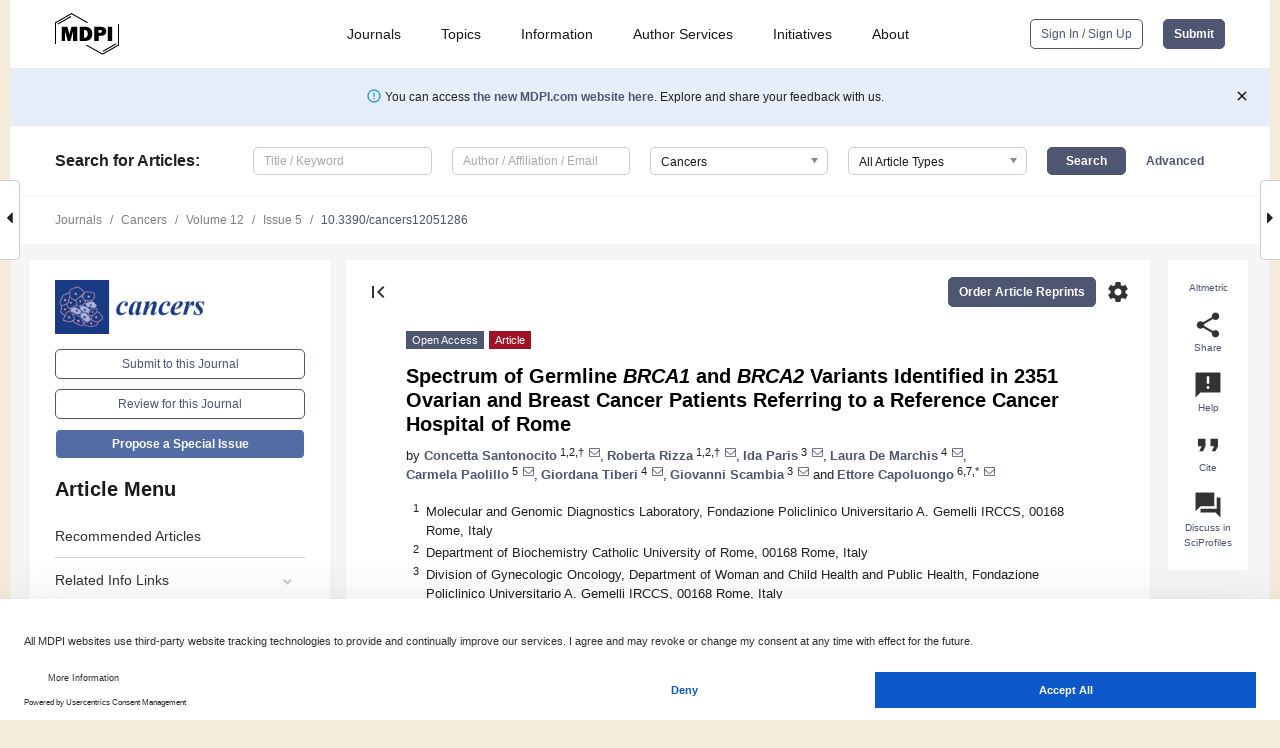

--- FILE ---
content_type: text/html; charset=UTF-8
request_url: https://www.mdpi.com/2072-6694/12/5/1286
body_size: 91466
content:


<!DOCTYPE html>
<html lang="en" xmlns:og="http://ogp.me/ns#" xmlns:fb="https://www.facebook.com/2008/fbml">
    <head>
        <meta charset="utf-8">
        <meta http-equiv="X-UA-Compatible" content="IE=edge,chrome=1">
        <meta content="mdpi" name="sso-service" />
                             <meta content="width=device-width, initial-scale=1.0" name="viewport" />        
                <title>Spectrum of Germline BRCA1 and BRCA2 Variants Identified in 2351 Ovarian and Breast Cancer Patients Referring to a Reference Cancer Hospital of Rome</title><link rel="stylesheet" href="https://pub.mdpi-res.com/assets/css/font-awesome.min.css?eb190a3a77e5e1ee?1768564054">
        <link rel="stylesheet" href="https://pub.mdpi-res.com/assets/css/jquery.multiselect.css?f56c135cbf4d1483?1768564054">
        <link rel="stylesheet" href="https://pub.mdpi-res.com/assets/css/chosen.min.css?d7ca5ca9441ef9e1?1768564054">

                    <link rel="stylesheet" href="https://pub.mdpi-res.com/assets/css/main2.css?811c15039ec4533e?1768564054">
        
                <link rel="mask-icon" href="https://pub.mdpi-res.com/img/mask-icon-128.svg?c1c7eca266cd7013?1768564054" color="#4f5671">
        <link rel="apple-touch-icon" sizes="180x180" href="https://pub.mdpi-res.com/icon/apple-touch-icon-180x180.png?1768564054">
        <link rel="apple-touch-icon" sizes="152x152" href="https://pub.mdpi-res.com/icon/apple-touch-icon-152x152.png?1768564054">
        <link rel="apple-touch-icon" sizes="144x144" href="https://pub.mdpi-res.com/icon/apple-touch-icon-144x144.png?1768564054">
        <link rel="apple-touch-icon" sizes="120x120" href="https://pub.mdpi-res.com/icon/apple-touch-icon-120x120.png?1768564054">
        <link rel="apple-touch-icon" sizes="114x114" href="https://pub.mdpi-res.com/icon/apple-touch-icon-114x114.png?1768564054">
        <link rel="apple-touch-icon" sizes="76x76"   href="https://pub.mdpi-res.com/icon/apple-touch-icon-76x76.png?1768564054">
        <link rel="apple-touch-icon" sizes="72x72"   href="https://pub.mdpi-res.com/icon/apple-touch-icon-72x72.png?1768564054">
        <link rel="apple-touch-icon" sizes="57x57"   href="https://pub.mdpi-res.com/icon/apple-touch-icon-57x57.png?1768564054">
        <link rel="apple-touch-icon"                 href="https://pub.mdpi-res.com/icon/apple-touch-icon-57x57.png?1768564054">
        <link rel="apple-touch-icon-precomposed"     href="https://pub.mdpi-res.com/icon/apple-touch-icon-57x57.png?1768564054">
                        <link rel="manifest" href="/manifest.json">
        <meta name="theme-color" content="#ffffff">
        <meta name="application-name" content="&nbsp;"/>

            <link rel="apple-touch-startup-image" href="https://pub.mdpi-res.com/img/journals/cancers-logo-sq.png?b1d772a3f9d72d06">
    <link rel="apple-touch-icon" href="https://pub.mdpi-res.com/img/journals/cancers-logo-sq.png?b1d772a3f9d72d06">
    <meta name="msapplication-TileImage" content="https://pub.mdpi-res.com/img/journals/cancers-logo-sq.png?b1d772a3f9d72d06">

            <link rel="stylesheet" href="https://pub.mdpi-res.com/assets/css/jquery-ui-1.10.4.custom.min.css?80647d88647bf347?1768564054">
    <link rel="stylesheet" href="https://pub.mdpi-res.com/assets/css/magnific-popup.min.css?04d343e036f8eecd?1768564054">
    <link rel="stylesheet" href="https://pub.mdpi-res.com/assets/css/xml2html/article-html.css?b5ed6c65b8b7ceb9?1768564054">
            
    <style>

h2, #abstract .related_suggestion_title {
    }

.batch_articles a {
    color: #000;
}

    a, .batch_articles .authors a, a:focus, a:hover, a:active, .batch_articles a:focus, .batch_articles a:hover, li.side-menu-li a {
            }

    span.label a {
        color: #fff;
    }

    #main-content a.title-link:hover,
    #main-content a.title-link:focus,
    #main-content div.generic-item a.title-link:hover,
    #main-content div.generic-item a.title-link:focus {
            }

    #main-content #middle-column .generic-item.article-item a.title-link:hover,
    #main-content #middle-column .generic-item.article-item a.title-link:focus {
            }

    .art-authors a.toEncode {
        color: #333;
        font-weight: 700;
    }

    #main-content #middle-column ul li::before {
            }

    .accordion-navigation.active a.accordion__title,
    .accordion-navigation.active a.accordion__title::after {
            }

    .accordion-navigation li:hover::before,
    .accordion-navigation li:hover a,
    .accordion-navigation li:focus a {
            }

    .relative-size-container .relative-size-image .relative-size {
            }

    .middle-column__help__fixed a:hover i,
            }

    input[type="checkbox"]:checked:after {
            }

    input[type="checkbox"]:not(:disabled):hover:before {
            }

    #main-content .bolded-text {
            }


#main-content .hypothesis-count-container {
    }

#main-content .hypothesis-count-container:before {
    }

.full-size-menu ul li.menu-item .dropdown-wrapper {
    }

.full-size-menu ul li.menu-item > a.open::after {
    }

#title-story .title-story-orbit .orbit-caption {
    #background: url('/img/design/000000_background.png') !important;
    background: url('/img/design/ffffff_background.png') !important;
    color: rgb(51, 51, 51) !important;
}

#main-content .content__container__orbit {
    background-color: #000 !important;
}

#main-content .content__container__journal {
        color: #fff;
}

.html-article-menu .row span {
    }

.html-article-menu .row span.active {
    }

.accordion-navigation__journal .side-menu-li.active::before,
.accordion-navigation__journal .side-menu-li.active a {
    color: rgba(26,59,132,0.75) !important;
    font-weight: 700;
}

.accordion-navigation__journal .side-menu-li:hover::before ,
.accordion-navigation__journal .side-menu-li:hover a {
    color: rgba(26,59,132,0.75) !important;
    }

.side-menu-ul li.active a, .side-menu-ul li.active, .side-menu-ul li.active::before {
    color: rgba(26,59,132,0.75) !important;
}

.side-menu-ul li.active a {
    }

.result-selected, .active-result.highlighted, .active-result:hover,
.result-selected, .active-result.highlighted, .active-result:focus {
        }

.search-container.search-container__default-scheme {
    }

nav.tab-bar .open-small-search.active:after {
    }

.search-container.search-container__default-scheme .custom-accordion-for-small-screen-link::after {
    color: #fff;
}

@media only screen and (max-width: 50em) {
    #main-content .content__container.journal-info {
        color: #fff;
            }

    #main-content .content__container.journal-info a {
        color: #fff;
    }
} 

.button.button--color {
        }

.button.button--color:hover,
.button.button--color:focus {
            }

.button.button--color-journal {
    position: relative;
    background-color: rgba(26,59,132,0.75);
    border-color: #fff;
    color: #fff !important;
}

.button.button--color-journal:hover::before {
    content: '';
    position: absolute;
    top: 0;
    left: 0;
    height: 100%;
    width: 100%;
    background-color: #ffffff;
    opacity: 0.2;
}

.button.button--color-journal:visited,
.button.button--color-journal:hover,
.button.button--color-journal:focus {
    background-color: rgba(26,59,132,0.75);
    border-color: #fff;
    color: #fff !important;
}

.button.button--color path {
    }

.button.button--color:hover path {
    fill: #fff;
}

#main-content #search-refinements .ui-slider-horizontal .ui-slider-range {
    }

.breadcrumb__element:last-of-type a {
    }

#main-header {
    }

#full-size-menu .top-bar, #full-size-menu li.menu-item span.user-email {
    }

.top-bar-section li:not(.has-form) a:not(.button) {
    }

#full-size-menu li.menu-item .dropdown-wrapper li a:hover {
    }

#full-size-menu li.menu-item a:hover, #full-size-menu li.menu.item a:focus, nav.tab-bar a:hover {
    }
#full-size-menu li.menu.item a:active, #full-size-menu li.menu.item a.active {
    }

#full-size-menu li.menu-item a.open-mega-menu.active, #full-size-menu li.menu-item div.mega-menu, a.open-mega-menu.active {
        }

#full-size-menu li.menu-item div.mega-menu li, #full-size-menu li.menu-item div.mega-menu a {
            border-color: #9a9a9a;
}

div.type-section h2 {
                font-size: 20px;
    line-height: 26px;
    font-weight: 300;
}

div.type-section h3 {
    margin-left: 15px;
    margin-bottom: 0px;
    font-weight: 300;
}

.journal-tabs .tab-title.active a {
            }

</style>
    <link rel="stylesheet" href="https://pub.mdpi-res.com/assets/css/slick.css?f38b2db10e01b157?1768564054">

                
    <meta name="title" content="Spectrum of Germline BRCA1 and BRCA2 Variants Identified in 2351 Ovarian and Breast Cancer Patients Referring to a Reference Cancer Hospital of Rome">
    <meta name="description" content="Pathogenic variants (PVs) carriers in BRCA1 or BRCA2 are associated with an elevated lifetime risk of developing breast cancer (BC) and/or ovarian cancer (OC). The prevalence of BRCA1 and BRCA2 germline alterations is extremely variable among different ethnic groups. Particularly, the rate of variants in Italian BC and/or OC families is rather controversial and ranges from 8% to 37%, according to different reports. By In Vitro Diagnostic (IVD) next generation sequencing (NGS)-based pipelines, we routinely screened thousands of patients with either sporadic or cancer family history. By NGS, we identified new PVs and some variants of uncertain significance (VUS) which were also evaluated in silico using dedicated tools. We report in detail data regarding BRCA1/2 variants identified in 517 out of 2351 BC and OC patients. The aim of this study was to report the incidence and spectrum of BRCA1/2 variants observed in BC and/or OC patients, tested in at Policlinico Gemelli Foundation Hospital, the origin of which is mainly from Central and Southern Italy. This study provides an overview of the variant frequency in these geographic areas of Italy and provides data that could be used in the clinical management of patients." >
    <link rel="image_src" href="https://pub.mdpi-res.com/img/journals/cancers-logo.png?b1d772a3f9d72d06" >
    <meta name="dc.title" content="Spectrum of Germline BRCA1 and BRCA2 Variants Identified in 2351 Ovarian and Breast Cancer Patients Referring to a Reference Cancer Hospital of Rome">

    <meta name="dc.creator" content="Concetta Santonocito">
    <meta name="dc.creator" content="Roberta Rizza">
    <meta name="dc.creator" content="Ida Paris">
    <meta name="dc.creator" content="Laura De Marchis">
    <meta name="dc.creator" content="Carmela Paolillo">
    <meta name="dc.creator" content="Giordana Tiberi">
    <meta name="dc.creator" content="Giovanni Scambia">
    <meta name="dc.creator" content="Ettore Capoluongo">
    
    <meta name="dc.type" content="Article">
    <meta name="dc.source" content="Cancers 2020, Vol. 12, Page 1286">
    <meta name="dc.date" content="2020-05-19">
    <meta name ="dc.identifier" content="10.3390/cancers12051286">
    
    <meta name="dc.publisher" content="Multidisciplinary Digital Publishing Institute">
    <meta name="dc.rights" content="http://creativecommons.org/licenses/by/3.0/">
    <meta name="dc.format" content="application/pdf" >
    <meta name="dc.language" content="en" >
    <meta name="dc.description" content="Pathogenic variants (PVs) carriers in BRCA1 or BRCA2 are associated with an elevated lifetime risk of developing breast cancer (BC) and/or ovarian cancer (OC). The prevalence of BRCA1 and BRCA2 germline alterations is extremely variable among different ethnic groups. Particularly, the rate of variants in Italian BC and/or OC families is rather controversial and ranges from 8% to 37%, according to different reports. By In Vitro Diagnostic (IVD) next generation sequencing (NGS)-based pipelines, we routinely screened thousands of patients with either sporadic or cancer family history. By NGS, we identified new PVs and some variants of uncertain significance (VUS) which were also evaluated in silico using dedicated tools. We report in detail data regarding BRCA1/2 variants identified in 517 out of 2351 BC and OC patients. The aim of this study was to report the incidence and spectrum of BRCA1/2 variants observed in BC and/or OC patients, tested in at Policlinico Gemelli Foundation Hospital, the origin of which is mainly from Central and Southern Italy. This study provides an overview of the variant frequency in these geographic areas of Italy and provides data that could be used in the clinical management of patients." >

    <meta name="dc.subject" content="next-generation sequencing" >
    <meta name="dc.subject" content="novel variants" >
    <meta name="dc.subject" content="&lt;i&gt;BRCA1/2&lt;/i&gt;" >
    
    <meta name ="prism.issn" content="2072-6694">
    <meta name ="prism.publicationName" content="Cancers">
    <meta name ="prism.publicationDate" content="2020-05-19">
    <meta name ="prism.section" content="Article" >

            <meta name ="prism.volume" content="12">
        <meta name ="prism.number" content="5">
        <meta name ="prism.startingPage" content="1286" >

            
    <meta name="citation_issn" content="2072-6694">
    <meta name="citation_journal_title" content="Cancers">
    <meta name="citation_publisher" content="Multidisciplinary Digital Publishing Institute">
    <meta name="citation_title" content="Spectrum of Germline BRCA1 and BRCA2 Variants Identified in 2351 Ovarian and Breast Cancer Patients Referring to a Reference Cancer Hospital of Rome">
    <meta name="citation_publication_date" content="2020/5">
    <meta name="citation_online_date" content="2020/05/19">

            <meta name="citation_volume" content="12">
        <meta name="citation_issue" content="5">
        <meta name="citation_firstpage" content="1286">

            
    <meta name="citation_author" content="Santonocito, Concetta">
    <meta name="citation_author" content="Rizza, Roberta">
    <meta name="citation_author" content="Paris, Ida">
    <meta name="citation_author" content="De Marchis, Laura">
    <meta name="citation_author" content="Paolillo, Carmela">
    <meta name="citation_author" content="Tiberi, Giordana">
    <meta name="citation_author" content="Scambia, Giovanni">
    <meta name="citation_author" content="Capoluongo, Ettore">
    
    <meta name="citation_doi" content="10.3390/cancers12051286">
    
    <meta name="citation_id" content="mdpi-cancers12051286">
    <meta name="citation_abstract_html_url" content="https://www.mdpi.com/2072-6694/12/5/1286">

    <meta name="citation_pdf_url" content="https://www.mdpi.com/2072-6694/12/5/1286/pdf?version=1590649217">
    <link rel="alternate" type="application/pdf" title="PDF Full-Text" href="https://www.mdpi.com/2072-6694/12/5/1286/pdf?version=1590649217">
    <meta name="fulltext_pdf" content="https://www.mdpi.com/2072-6694/12/5/1286/pdf?version=1590649217">
    
    <meta name="citation_fulltext_html_url" content="https://www.mdpi.com/2072-6694/12/5/1286/htm">
    <link rel="alternate" type="text/html" title="HTML Full-Text" href="https://www.mdpi.com/2072-6694/12/5/1286/htm">
    <meta name="fulltext_html" content="https://www.mdpi.com/2072-6694/12/5/1286/htm">
    
    <link rel="alternate" type="text/xml" title="XML Full-Text" href="https://www.mdpi.com/2072-6694/12/5/1286/xml">
    <meta name="fulltext_xml" content="https://www.mdpi.com/2072-6694/12/5/1286/xml">
    <meta name="citation_xml_url" content="https://www.mdpi.com/2072-6694/12/5/1286/xml">
    
    <meta name="twitter:card" content="summary" />
    <meta name="twitter:site" content="@MDPIOpenAccess" />
    <meta name="twitter:image" content="https://pub.mdpi-res.com/img/journals/cancers-logo-social.png?b1d772a3f9d72d06" />

    <meta property="fb:app_id" content="131189377574"/>
    <meta property="og:site_name" content="MDPI"/>
    <meta property="og:type" content="article"/>
    <meta property="og:url" content="https://www.mdpi.com/2072-6694/12/5/1286" />
    <meta property="og:title" content="Spectrum of Germline BRCA1 and BRCA2 Variants Identified in 2351 Ovarian and Breast Cancer Patients Referring to a Reference Cancer Hospital of Rome" />
    <meta property="og:description" content="Pathogenic variants (PVs) carriers in BRCA1 or BRCA2 are associated with an elevated lifetime risk of developing breast cancer (BC) and/or ovarian cancer (OC). The prevalence of BRCA1 and BRCA2 germline alterations is extremely variable among different ethnic groups. Particularly, the rate of variants in Italian BC and/or OC families is rather controversial and ranges from 8% to 37%, according to different reports. By In Vitro Diagnostic (IVD) next generation sequencing (NGS)-based pipelines, we routinely screened thousands of patients with either sporadic or cancer family history. By NGS, we identified new PVs and some variants of uncertain significance (VUS) which were also evaluated in silico using dedicated tools. We report in detail data regarding BRCA1/2 variants identified in 517 out of 2351 BC and OC patients. The aim of this study was to report the incidence and spectrum of BRCA1/2 variants observed in BC and/or OC patients, tested in at Policlinico Gemelli Foundation Hospital, the origin of which is mainly from Central and Southern Italy. This study provides an overview of the variant frequency in these geographic areas of Italy and provides data that could be used in the clinical management of patients." />
    <meta property="og:image" content="https://pub.mdpi-res.com/cancers/cancers-12-01286/article_deploy/html/images/cancers-12-01286-g001-550.jpg?1591374498" />
                <link rel="alternate" type="application/rss+xml" title="MDPI Publishing - Latest articles" href="https://www.mdpi.com/rss">
                
        <meta name="google-site-verification" content="PxTlsg7z2S00aHroktQd57fxygEjMiNHydKn3txhvwY">
        <meta name="facebook-domain-verification" content="mcoq8dtq6sb2hf7z29j8w515jjoof7" />

                <script id="usercentrics-cmp" src="https://web.cmp.usercentrics.eu/ui/loader.js" data-ruleset-id="PbAnaGk92sB5Cc" async></script>
        
        <!--[if lt IE 9]>
            <script>var browserIe8 = true;</script>
            <link rel="stylesheet" href="https://pub.mdpi-res.com/assets/css/ie8foundationfix.css?50273beac949cbf0?1768564054">
            <script src="//html5shiv.googlecode.com/svn/trunk/html5.js"></script>
            <script src="//cdnjs.cloudflare.com/ajax/libs/html5shiv/3.6.2/html5shiv.js"></script>
            <script src="//s3.amazonaws.com/nwapi/nwmatcher/nwmatcher-1.2.5-min.js"></script>
            <script src="//html5base.googlecode.com/svn-history/r38/trunk/js/selectivizr-1.0.3b.js"></script>
            <script src="//cdnjs.cloudflare.com/ajax/libs/respond.js/1.1.0/respond.min.js"></script>
            <script src="https://pub.mdpi-res.com/assets/js/ie8/ie8patch.js?9e1d3c689a0471df?1768564054"></script>
            <script src="https://pub.mdpi-res.com/assets/js/ie8/rem.min.js?94b62787dcd6d2f2?1768564054"></script>            
                                                        <![endif]-->

                    <script>
                window.dataLayer = window.dataLayer || [];
                function gtag() { dataLayer.push(arguments); }
                gtag('consent', 'default', {
                    'ad_user_data': 'denied',
                    'ad_personalization': 'denied',
                    'ad_storage': 'denied',
                    'analytics_storage': 'denied',
                    'wait_for_update': 500,
                });
                dataLayer.push({'gtm.start': new Date().getTime(), 'event': 'gtm.js'});

                            </script>

            <script>
                (function(w,d,s,l,i){w[l]=w[l]||[];w[l].push({'gtm.start':
                new Date().getTime(),event:'gtm.js'});var f=d.getElementsByTagName(s)[0],
                j=d.createElement(s),dl=l!='dataLayer'?'&l='+l:'';j.async=true;j.src=
                'https://www.googletagmanager.com/gtm.js?id='+i+dl;f.parentNode.insertBefore(j,f);
                })(window,document,'script','dataLayer','GTM-WPK7SW5');
            </script>

                        
                              <script>!function(e){var n="https://s.go-mpulse.net/boomerang/";if("True"=="True")e.BOOMR_config=e.BOOMR_config||{},e.BOOMR_config.PageParams=e.BOOMR_config.PageParams||{},e.BOOMR_config.PageParams.pci=!0,n="https://s2.go-mpulse.net/boomerang/";if(window.BOOMR_API_key="4MGA4-E5JH8-79LAG-STF7X-79Z92",function(){function e(){if(!o){var e=document.createElement("script");e.id="boomr-scr-as",e.src=window.BOOMR.url,e.async=!0,i.parentNode.appendChild(e),o=!0}}function t(e){o=!0;var n,t,a,r,d=document,O=window;if(window.BOOMR.snippetMethod=e?"if":"i",t=function(e,n){var t=d.createElement("script");t.id=n||"boomr-if-as",t.src=window.BOOMR.url,BOOMR_lstart=(new Date).getTime(),e=e||d.body,e.appendChild(t)},!window.addEventListener&&window.attachEvent&&navigator.userAgent.match(/MSIE [67]\./))return window.BOOMR.snippetMethod="s",void t(i.parentNode,"boomr-async");a=document.createElement("IFRAME"),a.src="about:blank",a.title="",a.role="presentation",a.loading="eager",r=(a.frameElement||a).style,r.width=0,r.height=0,r.border=0,r.display="none",i.parentNode.appendChild(a);try{O=a.contentWindow,d=O.document.open()}catch(_){n=document.domain,a.src="javascript:var d=document.open();d.domain='"+n+"';void(0);",O=a.contentWindow,d=O.document.open()}if(n)d._boomrl=function(){this.domain=n,t()},d.write("<bo"+"dy onload='document._boomrl();'>");else if(O._boomrl=function(){t()},O.addEventListener)O.addEventListener("load",O._boomrl,!1);else if(O.attachEvent)O.attachEvent("onload",O._boomrl);d.close()}function a(e){window.BOOMR_onload=e&&e.timeStamp||(new Date).getTime()}if(!window.BOOMR||!window.BOOMR.version&&!window.BOOMR.snippetExecuted){window.BOOMR=window.BOOMR||{},window.BOOMR.snippetStart=(new Date).getTime(),window.BOOMR.snippetExecuted=!0,window.BOOMR.snippetVersion=12,window.BOOMR.url=n+"4MGA4-E5JH8-79LAG-STF7X-79Z92";var i=document.currentScript||document.getElementsByTagName("script")[0],o=!1,r=document.createElement("link");if(r.relList&&"function"==typeof r.relList.supports&&r.relList.supports("preload")&&"as"in r)window.BOOMR.snippetMethod="p",r.href=window.BOOMR.url,r.rel="preload",r.as="script",r.addEventListener("load",e),r.addEventListener("error",function(){t(!0)}),setTimeout(function(){if(!o)t(!0)},3e3),BOOMR_lstart=(new Date).getTime(),i.parentNode.appendChild(r);else t(!1);if(window.addEventListener)window.addEventListener("load",a,!1);else if(window.attachEvent)window.attachEvent("onload",a)}}(),"".length>0)if(e&&"performance"in e&&e.performance&&"function"==typeof e.performance.setResourceTimingBufferSize)e.performance.setResourceTimingBufferSize();!function(){if(BOOMR=e.BOOMR||{},BOOMR.plugins=BOOMR.plugins||{},!BOOMR.plugins.AK){var n=""=="true"?1:0,t="",a="clp44caxyj7ta2lofskq-f-d08379529-clientnsv4-s.akamaihd.net",i="false"=="true"?2:1,o={"ak.v":"39","ak.cp":"1774948","ak.ai":parseInt("1155516",10),"ak.ol":"0","ak.cr":31,"ak.ipv":4,"ak.proto":"h2","ak.rid":"d3c93f1","ak.r":47159,"ak.a2":n,"ak.m":"dscb","ak.n":"essl","ak.bpcip":"18.223.206.0","ak.cport":37696,"ak.gh":"23.200.72.48","ak.quicv":"","ak.tlsv":"tls1.3","ak.0rtt":"","ak.0rtt.ed":"","ak.csrc":"-","ak.acc":"","ak.t":"1768828053","ak.ak":"hOBiQwZUYzCg5VSAfCLimQ==haTf4z6pm5hMAZGhN3R1uUKQdJtXmAmnuNOwxoRmm+MF7jj3Qv4h+o5blUBNO6RtF9Wo27CKLjk/cyFGUdVfK8SZeOUdGwAe9W8D0jOezk4NifQg/kiy8BvEN5FYWp34CrPe7UP2LVfcBBdJRSJ64AjdPgAueLIiuuRaMtyBByARtnATlF5pIWx0Gmw5jNlBKvHboPbhgtym0ZEc7Nkt72aRbyNctWZKsHyqRQIMyc/57BqbSNhOWTp6tcfLYOJkTTsuJ+YkzTGGm/ceKow8Pw+mW9TI5E1OGeQee3VZUo0L8AKxT8h1xbQ6n5WZmTpHdpLsqPTiIlMwWy07joG4N2bBPnxM/fjXQAUefdIHI2LVCaPZEtCJD4FXsyFab1tuDE8TH7D/qnkezDgINol3HSUFKfRsDHr5ug8UcAgDbkY=","ak.pv":"21","ak.dpoabenc":"","ak.tf":i};if(""!==t)o["ak.ruds"]=t;var r={i:!1,av:function(n){var t="http.initiator";if(n&&(!n[t]||"spa_hard"===n[t]))o["ak.feo"]=void 0!==e.aFeoApplied?1:0,BOOMR.addVar(o)},rv:function(){var e=["ak.bpcip","ak.cport","ak.cr","ak.csrc","ak.gh","ak.ipv","ak.m","ak.n","ak.ol","ak.proto","ak.quicv","ak.tlsv","ak.0rtt","ak.0rtt.ed","ak.r","ak.acc","ak.t","ak.tf"];BOOMR.removeVar(e)}};BOOMR.plugins.AK={akVars:o,akDNSPreFetchDomain:a,init:function(){if(!r.i){var e=BOOMR.subscribe;e("before_beacon",r.av,null,null),e("onbeacon",r.rv,null,null),r.i=!0}return this},is_complete:function(){return!0}}}}()}(window);</script></head>

    <body>
         
                		        	        		        	
		<div class="direction direction_right" id="small_right" style="border-right-width: 0px; padding:0;">
        <i class="fa fa-caret-right fa-2x"></i>
    </div>

	<div class="big_direction direction_right" id="big_right" style="border-right-width: 0px;">
				<div style="text-align: right;">
									Next Article in Journal<br>
				<div><a href="/2072-6694/12/5/1285">Genome-Wide Association Meta-Analysis of Single-Nucleotide Polymorphisms and Symptomatic Venous Thromboembolism during Therapy for Acute Lymphoblastic Leukemia and Lymphoma in Caucasian Children</a></div>
					 			 		Next Article in Special Issue<br>
		 		<div><a href="/2072-6694/12/6/1378">PARP Inhibitors in the Treatment of Early Breast Cancer: The Step Beyond?</a></div>
		 		 		 	</div>
	</div>
	
		<div class="direction" id="small_left" style="border-left-width: 0px">
        <i class="fa fa-caret-left fa-2x"></i>
    </div>
	<div class="big_direction" id="big_left" style="border-left-width: 0px;">
				<div>
									Previous Article in Journal<br>
				<div><a href="/2072-6694/12/5/1284">Acidosis-Induced TGF-β2 Production Promotes Lipid Droplet Formation in Dendritic Cells and Alters Their Potential to Support Anti-Mesothelioma T Cell Response</a></div>
					 			 		Previous Article in Special Issue<br>
		 		<div><a href="/2072-6694/12/5/1252">BRCA Detection Rate in an Italian Cohort of Luminal Early-Onset and Triple-Negative Breast Cancer Patients without Family History: When Biology Overcomes Genealogy</a></div>
		 			 	 	</div>
	</div>
	    <div style="clear: both;"></div>

                    
<div id="menuModal" class="reveal-modal reveal-modal-new reveal-modal-menu" aria-hidden="true" data-reveal role="dialog">
    <div class="menu-container">
        <div class="UI_NavMenu">
            


<div class="content__container " >
    <div class="custom-accordion-for-small-screen-link " >
                            <h2>Journals</h2>
                    </div>

    <div class="target-item custom-accordion-for-small-screen-content show-for-medium-up">
                            <div class="menu-container__links">
                        <div style="width: 100%; float: left;">
                            <a href="/about/journals">Active Journals</a>
                            <a href="/about/journalfinder">Find a Journal</a>
                            <a href="/about/journals/proposal">Journal Proposal</a>
                            <a href="/about/proceedings">Proceedings Series</a>
                        </div>
                    </div>
                    </div>
</div>

            <a href="/topics">
                <h2>Topics</h2>
            </a>

            


<div class="content__container " >
    <div class="custom-accordion-for-small-screen-link " >
                            <h2>Information</h2>
                    </div>

    <div class="target-item custom-accordion-for-small-screen-content show-for-medium-up">
                            <div class="menu-container__links">
                        <div style="width: 100%; max-width: 200px; float: left;">
                            <a href="/authors">For Authors</a>
                            <a href="/reviewers">For Reviewers</a>
                            <a href="/editors">For Editors</a>
                            <a href="/librarians">For Librarians</a>
                            <a href="/publishing_services">For Publishers</a>
                            <a href="/societies">For Societies</a>
                            <a href="/conference_organizers">For Conference Organizers</a>
                        </div>
                        <div style="width: 100%; max-width: 250px; float: left;">
                            <a href="/openaccess">Open Access Policy</a>
                            <a href="/ioap">Institutional Open Access Program</a>
                            <a href="/special_issues_guidelines">Special Issues Guidelines</a>
                            <a href="/editorial_process">Editorial Process</a>
                            <a href="/ethics">Research and Publication Ethics</a>
                            <a href="/apc">Article Processing Charges</a>
                            <a href="/awards">Awards</a>
                            <a href="/testimonials">Testimonials</a>
                        </div>
                    </div>
                    </div>
</div>

            <a href="/authors/english">
                <h2>Author Services</h2>
            </a>

            


<div class="content__container " >
    <div class="custom-accordion-for-small-screen-link " >
                            <h2>Initiatives</h2>
                    </div>

    <div class="target-item custom-accordion-for-small-screen-content show-for-medium-up">
                            <div class="menu-container__links">
                        <div style="width: 100%; float: left;">
                            <a href="https://sciforum.net" target="_blank" rel="noopener noreferrer">Sciforum</a>
                            <a href="https://www.mdpi.com/books" target="_blank" rel="noopener noreferrer">MDPI Books</a>
                            <a href="https://www.preprints.org" target="_blank" rel="noopener noreferrer">Preprints.org</a>
                            <a href="https://www.scilit.com" target="_blank" rel="noopener noreferrer">Scilit</a>
                            <a href="https://sciprofiles.com" target="_blank" rel="noopener noreferrer">SciProfiles</a>
                            <a href="https://encyclopedia.pub" target="_blank" rel="noopener noreferrer">Encyclopedia</a>
                            <a href="https://jams.pub" target="_blank" rel="noopener noreferrer">JAMS</a>
                            <a href="/about/proceedings">Proceedings Series</a>
                        </div>
                    </div>
                    </div>
</div>

            


<div class="content__container " >
    <div class="custom-accordion-for-small-screen-link " >
                            <h2>About</h2>
                    </div>

    <div class="target-item custom-accordion-for-small-screen-content show-for-medium-up">
                            <div class="menu-container__links">
                        <div style="width: 100%; float: left;">
                            <a href="/about">Overview</a>
                            <a href="/about/contact">Contact</a>
                            <a href="https://careers.mdpi.com" target="_blank" rel="noopener noreferrer">Careers</a>
                            <a href="/about/announcements">News</a>
                            <a href="/about/press">Press</a>
                            <a href="http://blog.mdpi.com/" target="_blank" rel="noopener noreferrer">Blog</a>
                        </div>
                    </div>
                    </div>
</div>
        </div>

        <div class="menu-container__buttons">
                            <a class="button UA_SignInUpButton" href="/user/login">Sign In / Sign Up</a>
                    </div>
    </div>
</div>

                
<div id="captchaModal" class="reveal-modal reveal-modal-new reveal-modal-new--small" data-reveal aria-label="Captcha" aria-hidden="true" role="dialog"></div>
        
<div id="actionDisabledModal" class="reveal-modal" data-reveal aria-labelledby="actionDisableModalTitle" aria-hidden="true" role="dialog" style="width: 300px;">
    <h2 id="actionDisableModalTitle">Notice</h2>
    <form action="/email/captcha" method="post" id="emailCaptchaForm">
        <div class="row">
            <div id="js-action-disabled-modal-text" class="small-12 columns">
            </div>
            
            <div id="js-action-disabled-modal-submit" class="small-12 columns" style="margin-top: 10px; display: none;">
                You can make submissions to other journals 
                <a href="https://susy.mdpi.com/user/manuscripts/upload">here</a>.
            </div>
        </div>
    </form>
    <a class="close-reveal-modal" aria-label="Close">
        <i class="material-icons">clear</i>
    </a>
</div>
        
<div id="rssNotificationModal" class="reveal-modal reveal-modal-new" data-reveal aria-labelledby="rssNotificationModalTitle" aria-hidden="true" role="dialog">
    <div class="row">
        <div class="small-12 columns">
            <h2 id="rssNotificationModalTitle">Notice</h2>
            <p>
                You are accessing a machine-readable page. In order to be human-readable, please install an RSS reader.
            </p>
        </div>
    </div>
    <div class="row">
        <div class="small-12 columns">
            <a class="button button--color js-rss-notification-confirm">Continue</a>
            <a class="button button--grey" onclick="$(this).closest('.reveal-modal').find('.close-reveal-modal').click(); return false;">Cancel</a>
        </div>
    </div>
    <a class="close-reveal-modal" aria-label="Close">
        <i class="material-icons">clear</i>
    </a>
</div>
        
<div id="drop-article-label-openaccess" class="f-dropdown medium" data-dropdown-content aria-hidden="true" tabindex="-1">
    <p>
        All articles published by MDPI are made immediately available worldwide under an open access license. No special 
        permission is required to reuse all or part of the article published by MDPI, including figures and tables. For 
        articles published under an open access Creative Common CC BY license, any part of the article may be reused without 
        permission provided that the original article is clearly cited. For more information, please refer to
        <a href="https://www.mdpi.com/openaccess">https://www.mdpi.com/openaccess</a>.
    </p>
</div>

<div id="drop-article-label-feature" class="f-dropdown medium" data-dropdown-content aria-hidden="true" tabindex="-1">
    <p>
        Feature papers represent the most advanced research with significant potential for high impact in the field. A Feature 
        Paper should be a substantial original Article that involves several techniques or approaches, provides an outlook for 
        future research directions and describes possible research applications.
    </p>

    <p>
        Feature papers are submitted upon individual invitation or recommendation by the scientific editors and must receive 
        positive feedback from the reviewers.
    </p>
</div>

<div id="drop-article-label-choice" class="f-dropdown medium" data-dropdown-content aria-hidden="true" tabindex="-1">
    <p>
        Editor’s Choice articles are based on recommendations by the scientific editors of MDPI journals from around the world. 
        Editors select a small number of articles recently published in the journal that they believe will be particularly 
        interesting to readers, or important in the respective research area. The aim is to provide a snapshot of some of the 
        most exciting work published in the various research areas of the journal.

        <div style="margin-top: -10px;">
            <div id="drop-article-label-choice-journal-link" style="display: none; margin-top: -10px; padding-top: 10px;">
            </div>
        </div>
    </p>
</div>

<div id="drop-article-label-resubmission" class="f-dropdown medium" data-dropdown-content aria-hidden="true" tabindex="-1">
    <p>
        Original Submission Date Received: <span id="drop-article-label-resubmission-date"></span>.
    </p>
</div>

                <div id="container">
                        
                <noscript>
                    <div id="no-javascript">
                        You seem to have javascript disabled. Please note that many of the page functionalities won't work as expected without javascript enabled.
                    </div>
                </noscript>

                <div class="fixed">
                    <nav class="tab-bar show-for-medium-down">
                        <div class="row full-width collapse">
                            <div class="medium-3 small-4 columns">
                                <a href="/">
                                    <img class="full-size-menu__mdpi-logo" src="https://pub.mdpi-res.com/img/design/mdpi-pub-logo-black-small1.svg?da3a8dcae975a41c?1768564054" style="width: 64px;" title="MDPI Open Access Journals">
                                </a>
                            </div>
                            <div class="medium-3 small-4 columns right-aligned">
                                <div class="show-for-medium-down">
                                    <a href="#" style="display: none;">
                                        <i class="material-icons" onclick="$('#menuModal').foundation('reveal', 'close'); return false;">clear</i>
                                    </a>

                                    <a class="js-toggle-desktop-layout-link" title="Toggle desktop layout" style="display: none;" href="/toggle_desktop_layout_cookie">
                                        <i class="material-icons">zoom_out_map</i>
                                    </a>

                                                                            <a href="#" class="js-open-small-search open-small-search">
                                            <i class="material-icons show-for-small only">search</i>
                                        </a>
                                    
                                    <a title="MDPI main page" class="js-open-menu" data-reveal-id="menuModal" href="#">
                                        <i class="material-icons">menu</i>
                                    </a>
                                </div>
                            </div>
                        </div>
                    </nav>                       	
                </div>
                
                <section class="main-section">
                    <header>
                        <div class="full-size-menu show-for-large-up">
                             
                                <div class="row full-width">
                                                                        <div class="large-1 columns">
                                        <a href="/">
                                            <img class="full-size-menu__mdpi-logo" src="https://pub.mdpi-res.com/img/design/mdpi-pub-logo-black-small1.svg?da3a8dcae975a41c?1768564054" title="MDPI Open Access Journals">
                                        </a>
                                    </div>

                                                                        <div class="large-8 columns text-right UI_NavMenu">
                                        <ul>
                                            <li class="menu-item"> 
                                                <a href="/about/journals" data-dropdown="journals-dropdown" aria-controls="journals-dropdown" aria-expanded="false" data-options="is_hover: true; hover_timeout: 200">Journals</a>

                                                <ul id="journals-dropdown" class="f-dropdown dropdown-wrapper dropdown-wrapper__small" data-dropdown-content aria-hidden="true" tabindex="-1">
                                                    <li>
                                                        <div class="row">
                                                            <div class="small-12 columns">
                                                                <ul>
                                                                    <li>
                                                                        <a href="/about/journals">
                                                                            Active Journals
                                                                        </a>
                                                                    </li>
                                                                    <li>
                                                                        <a href="/about/journalfinder">
                                                                            Find a Journal
                                                                        </a>
                                                                    </li>
                                                                    <li>
                                                                        <a href="/about/journals/proposal">
                                                                            Journal Proposal
                                                                        </a>
                                                                    </li>
                                                                    <li>
                                                                        <a href="/about/proceedings">
                                                                            Proceedings Series
                                                                        </a>
                                                                    </li>
                                                                </ul>
                                                            </div>
                                                        </div>
                                                    </li>
                                                </ul>
                                            </li>

                                            <li class="menu-item"> 
                                                <a href="/topics">Topics</a>
                                            </li>

                                            <li class="menu-item"> 
                                                <a href="/authors" data-dropdown="information-dropdown" aria-controls="information-dropdown" aria-expanded="false" data-options="is_hover:true; hover_timeout:200">Information</a>

                                                <ul id="information-dropdown" class="f-dropdown dropdown-wrapper" data-dropdown-content aria-hidden="true" tabindex="-1">
                                                    <li>
                                                        <div class="row">
                                                            <div class="small-5 columns right-border">
                                                                <ul>
                                                                    <li>
                                                                        <a href="/authors">For Authors</a>
                                                                    </li>
                                                                    <li>
                                                                        <a href="/reviewers">For Reviewers</a>
                                                                    </li>
                                                                    <li>
                                                                        <a href="/editors">For Editors</a>
                                                                    </li>
                                                                    <li>
                                                                        <a href="/librarians">For Librarians</a>
                                                                    </li>
                                                                    <li>
                                                                        <a href="/publishing_services">For Publishers</a>
                                                                    </li>
                                                                    <li>
                                                                        <a href="/societies">For Societies</a>
                                                                    </li>
                                                                    <li>
                                                                        <a href="/conference_organizers">For Conference Organizers</a>
                                                                    </li>
                                                                </ul>
                                                            </div>

                                                            <div class="small-7 columns">
                                                                <ul>
                                                                    <li>
                                                                        <a href="/openaccess">Open Access Policy</a>
                                                                    </li>
                                                                    <li>
                                                                        <a href="/ioap">Institutional Open Access Program</a>
                                                                    </li>
                                                                    <li>
                                                                        <a href="/special_issues_guidelines">Special Issues Guidelines</a>
                                                                    </li>
                                                                    <li>
                                                                        <a href="/editorial_process">Editorial Process</a>
                                                                    </li>
                                                                    <li>
                                                                        <a href="/ethics">Research and Publication Ethics</a>
                                                                    </li>
                                                                    <li>
                                                                        <a href="/apc">Article Processing Charges</a>
                                                                    </li>
                                                                    <li>
                                                                        <a href="/awards">Awards</a>
                                                                    </li>
                                                                    <li>
                                                                        <a href="/testimonials">Testimonials</a>
                                                                    </li>
                                                                </ul>
                                                            </div>
                                                        </div>
                                                    </li>
                                                </ul>
                                            </li>

                                            <li class="menu-item">
                                                <a href="/authors/english">Author Services</a>
                                            </li>

                                            <li class="menu-item"> 
                                                <a href="/about/initiatives" data-dropdown="initiatives-dropdown" aria-controls="initiatives-dropdown" aria-expanded="false" data-options="is_hover: true; hover_timeout: 200">Initiatives</a>

                                                <ul id="initiatives-dropdown" class="f-dropdown dropdown-wrapper dropdown-wrapper__small" data-dropdown-content aria-hidden="true" tabindex="-1">
                                                    <li>
                                                        <div class="row">
                                                            <div class="small-12 columns">
                                                                <ul>
                                                                    <li>
                                                                        <a href="https://sciforum.net" target="_blank" rel="noopener noreferrer">
                                                                                                                                                        Sciforum
                                                                        </a>
                                                                    </li>
                                                                    <li>
                                                                        <a href="https://www.mdpi.com/books" target="_blank" rel="noopener noreferrer">
                                                                                                                                                        MDPI Books
                                                                        </a>
                                                                    </li>
                                                                    <li>
                                                                        <a href="https://www.preprints.org" target="_blank" rel="noopener noreferrer">
                                                                                                                                                        Preprints.org
                                                                        </a>
                                                                    </li>
                                                                    <li>
                                                                        <a href="https://www.scilit.com" target="_blank" rel="noopener noreferrer">
                                                                                                                                                        Scilit
                                                                        </a>
                                                                    </li>
                                                                    <li>
                                                                        <a href="https://sciprofiles.com" target="_blank" rel="noopener noreferrer">
                                                                            SciProfiles
                                                                        </a>
                                                                    </li>
                                                                    <li>
                                                                        <a href="https://encyclopedia.pub" target="_blank" rel="noopener noreferrer">
                                                                                                                                                        Encyclopedia
                                                                        </a>
                                                                    </li>
                                                                    <li>
                                                                        <a href="https://jams.pub" target="_blank" rel="noopener noreferrer">
                                                                            JAMS
                                                                        </a>
                                                                    </li>
                                                                    <li>
                                                                        <a href="/about/proceedings">
                                                                            Proceedings Series
                                                                        </a>
                                                                    </li>
                                                                </ul>
                                                            </div>
                                                        </div>
                                                    </li>
                                                </ul>
                                            </li>

                                            <li class="menu-item"> 
                                                <a href="/about" data-dropdown="about-dropdown" aria-controls="about-dropdown" aria-expanded="false" data-options="is_hover: true; hover_timeout: 200">About</a>

                                                <ul id="about-dropdown" class="f-dropdown dropdown-wrapper dropdown-wrapper__small" data-dropdown-content aria-hidden="true" tabindex="-1">
                                                    <li>
                                                        <div class="row">
                                                            <div class="small-12 columns">
                                                                <ul>
                                                                    <li>
                                                                        <a href="/about">
                                                                            Overview
                                                                        </a>
                                                                    </li>
                                                                    <li>
                                                                        <a href="/about/contact">
                                                                            Contact
                                                                        </a>
                                                                    </li>
                                                                    <li>
                                                                        <a href="https://careers.mdpi.com" target="_blank" rel="noopener noreferrer">
                                                                            Careers
                                                                        </a>
                                                                    </li>
                                                                    <li> 
                                                                        <a href="/about/announcements">
                                                                            News
                                                                        </a>
                                                                    </li>
                                                                    <li> 
                                                                        <a href="/about/press">
                                                                            Press
                                                                        </a>
                                                                    </li>
                                                                    <li>
                                                                        <a href="http://blog.mdpi.com/" target="_blank" rel="noopener noreferrer">
                                                                            Blog
                                                                        </a>
                                                                    </li>
                                                                </ul>
                                                            </div>
                                                        </div>
                                                    </li>
                                                </ul>
                                            </li>

                                                                                    </ul>
                                    </div>

                                    <div class="large-3 columns text-right full-size-menu__buttons">
                                        <div>
                                                                                            <a class="button button--default-inversed UA_SignInUpButton" href="/user/login">Sign In / Sign Up</a>
                                            
                                                <a class="button button--default js-journal-active-only-link js-journal-active-only-submit-link UC_NavSubmitButton" href="            https://susy.mdpi.com/user/manuscripts/upload?journal=cancers
    " data-disabledmessage="new submissions are not possible.">Submit</a>
                                        </div>
                                    </div>
                                </div>
                            </div>

                            <div class="row full-width new-website-link-banner" style="padding: 20px 50px 20px 20px; background-color: #E6EEFA; position: relative; display: none;">
                                <div class="small-12 columns" style="padding: 0; margin: 0; text-align: center;">
                                    <i class="material-icons" style="font-size: 16px; color: #2C9ACF; position: relative; top: -2px;">error_outline</i>
                                    You can access <a href="https://www.mdpi.com/redirect/new_site?return=/2072-6694/12/5/1286">the new MDPI.com website here</a>. Explore and share your feedback with us.
                                    <a href="#" class="new-website-link-banner-close"><i class="material-icons" style="font-size: 16px; color: #000000; position: absolute; right: -30px; top: 0px;">close</i></a>
                                </div>
                            </div>

                                                            <div class="header-divider">&nbsp;</div>
                            
                                                            <div class="search-container hide-for-small-down row search-container__homepage-scheme">
                                                                                                                        
















<form id="basic_search" style="background-color: inherit !important;" class="large-12 medium-12 columns " action="/search" method="get">

    <div class="row search-container__main-elements">
            
            <div class="large-2 medium-2 small-12 columns text-right1 small-only-text-left">
        <div class="show-for-medium-up">
            <div class="search-input-label">&nbsp;</div>
        </div>
            <span class="search-container__title">Search<span class="hide-for-medium"> for Articles</span><span class="hide-for-small">:</span></span>
    
    </div>


        <div class="custom-accordion-for-small-screen-content">
                
                <div class="large-2 medium-2 small-6 columns ">
        <div class="">
            <div class="search-input-label">Title / Keyword</div>
        </div>
                <input type="text" placeholder="Title / Keyword" id="q" tabindex="1" name="q" value="" />
    
    </div>


                
                <div class="large-2 medium-2 small-6 columns ">
        <div class="">
            <div class="search-input-label">Author / Affiliation / Email</div>
        </div>
                <input type="text" id="authors" placeholder="Author / Affiliation / Email" tabindex="2" name="authors" value="" />
    
    </div>


                
                <div class="large-2 medium-2 small-6 columns ">
        <div class="">
            <div class="search-input-label">Journal</div>
        </div>
                <select id="journal" tabindex="3" name="journal" class="chosen-select">
            <option value="">All Journals</option>
             
                        <option value="accountaudit" >
                                    Accounting and Auditing
                            </option>
             
                        <option value="acoustics" >
                                    Acoustics
                            </option>
             
                        <option value="amh" >
                                    Acta Microbiologica Hellenica (AMH)
                            </option>
             
                        <option value="actuators" >
                                    Actuators
                            </option>
             
                        <option value="adhesives" >
                                    Adhesives
                            </option>
             
                        <option value="admsci" >
                                    Administrative Sciences
                            </option>
             
                        <option value="adolescents" >
                                    Adolescents
                            </option>
             
                        <option value="arm" >
                                    Advances in Respiratory Medicine (ARM)
                            </option>
             
                        <option value="aerobiology" >
                                    Aerobiology
                            </option>
             
                        <option value="aerospace" >
                                    Aerospace
                            </option>
             
                        <option value="agriculture" >
                                    Agriculture
                            </option>
             
                        <option value="agriengineering" >
                                    AgriEngineering
                            </option>
             
                        <option value="agrochemicals" >
                                    Agrochemicals
                            </option>
             
                        <option value="agronomy" >
                                    Agronomy
                            </option>
             
                        <option value="ai" >
                                    AI
                            </option>
             
                        <option value="aichem" >
                                    AI Chemistry
                            </option>
             
                        <option value="aieng" >
                                    AI for Engineering
                            </option>
             
                        <option value="aieduc" >
                                    AI in Education
                            </option>
             
                        <option value="aimed" >
                                    AI in Medicine
                            </option>
             
                        <option value="aimater" >
                                    AI Materials
                            </option>
             
                        <option value="aisens" >
                                    AI Sensors
                            </option>
             
                        <option value="air" >
                                    Air
                            </option>
             
                        <option value="algorithms" >
                                    Algorithms
                            </option>
             
                        <option value="allergies" >
                                    Allergies
                            </option>
             
                        <option value="alloys" >
                                    Alloys
                            </option>
             
                        <option value="analog" >
                                    Analog
                            </option>
             
                        <option value="analytica" >
                                    Analytica
                            </option>
             
                        <option value="analytics" >
                                    Analytics
                            </option>
             
                        <option value="anatomia" >
                                    Anatomia
                            </option>
             
                        <option value="anesthres" >
                                    Anesthesia Research
                            </option>
             
                        <option value="animals" >
                                    Animals
                            </option>
             
                        <option value="antibiotics" >
                                    Antibiotics
                            </option>
             
                        <option value="antibodies" >
                                    Antibodies
                            </option>
             
                        <option value="antioxidants" >
                                    Antioxidants
                            </option>
             
                        <option value="applbiosci" >
                                    Applied Biosciences
                            </option>
             
                        <option value="applmech" >
                                    Applied Mechanics
                            </option>
             
                        <option value="applmicrobiol" >
                                    Applied Microbiology
                            </option>
             
                        <option value="applnano" >
                                    Applied Nano
                            </option>
             
                        <option value="applsci" >
                                    Applied Sciences
                            </option>
             
                        <option value="asi" >
                                    Applied System Innovation (ASI)
                            </option>
             
                        <option value="appliedchem" >
                                    AppliedChem
                            </option>
             
                        <option value="appliedmath" >
                                    AppliedMath
                            </option>
             
                        <option value="appliedphys" >
                                    AppliedPhys
                            </option>
             
                        <option value="aquacj" >
                                    Aquaculture Journal
                            </option>
             
                        <option value="architecture" >
                                    Architecture
                            </option>
             
                        <option value="arthropoda" >
                                    Arthropoda
                            </option>
             
                        <option value="arts" >
                                    Arts
                            </option>
             
                        <option value="astronautics" >
                                    Astronautics
                            </option>
             
                        <option value="astronomy" >
                                    Astronomy
                            </option>
             
                        <option value="atmosphere" >
                                    Atmosphere
                            </option>
             
                        <option value="atoms" >
                                    Atoms
                            </option>
             
                        <option value="audiolres" >
                                    Audiology Research
                            </option>
             
                        <option value="automation" >
                                    Automation
                            </option>
             
                        <option value="axioms" >
                                    Axioms
                            </option>
             
                        <option value="bacteria" >
                                    Bacteria
                            </option>
             
                        <option value="batteries" >
                                    Batteries
                            </option>
             
                        <option value="behavsci" >
                                    Behavioral Sciences
                            </option>
             
                        <option value="beverages" >
                                    Beverages
                            </option>
             
                        <option value="BDCC" >
                                    Big Data and Cognitive Computing (BDCC)
                            </option>
             
                        <option value="biochem" >
                                    BioChem
                            </option>
             
                        <option value="bioengineering" >
                                    Bioengineering
                            </option>
             
                        <option value="biologics" >
                                    Biologics
                            </option>
             
                        <option value="biology" >
                                    Biology
                            </option>
             
                        <option value="blsf" >
                                    Biology and Life Sciences Forum
                            </option>
             
                        <option value="biomass" >
                                    Biomass
                            </option>
             
                        <option value="biomechanics" >
                                    Biomechanics
                            </option>
             
                        <option value="biomed" >
                                    BioMed
                            </option>
             
                        <option value="biomedicines" >
                                    Biomedicines
                            </option>
             
                        <option value="biomedinformatics" >
                                    BioMedInformatics
                            </option>
             
                        <option value="biomimetics" >
                                    Biomimetics
                            </option>
             
                        <option value="biomolecules" >
                                    Biomolecules
                            </option>
             
                        <option value="biophysica" >
                                    Biophysica
                            </option>
             
                        <option value="bioresourbioprod" >
                                    Bioresources and Bioproducts
                            </option>
             
                        <option value="biosensors" >
                                    Biosensors
                            </option>
             
                        <option value="biosphere" >
                                    Biosphere
                            </option>
             
                        <option value="biotech" >
                                    BioTech
                            </option>
             
                        <option value="birds" >
                                    Birds
                            </option>
             
                        <option value="blockchains" >
                                    Blockchains
                            </option>
             
                        <option value="brainsci" >
                                    Brain Sciences
                            </option>
             
                        <option value="buildings" >
                                    Buildings
                            </option>
             
                        <option value="businesses" >
                                    Businesses
                            </option>
             
                        <option value="carbon" >
                                    C (Journal of Carbon Research)
                            </option>
             
                        <option value="cancers" selected='selected'>
                                    Cancers
                            </option>
             
                        <option value="cardiogenetics" >
                                    Cardiogenetics
                            </option>
             
                        <option value="cardiovascmed" >
                                    Cardiovascular Medicine
                            </option>
             
                        <option value="catalysts" >
                                    Catalysts
                            </option>
             
                        <option value="cells" >
                                    Cells
                            </option>
             
                        <option value="ceramics" >
                                    Ceramics
                            </option>
             
                        <option value="challenges" >
                                    Challenges
                            </option>
             
                        <option value="ChemEngineering" >
                                    ChemEngineering
                            </option>
             
                        <option value="chemistry" >
                                    Chemistry
                            </option>
             
                        <option value="chemproc" >
                                    Chemistry Proceedings
                            </option>
             
                        <option value="chemosensors" >
                                    Chemosensors
                            </option>
             
                        <option value="children" >
                                    Children
                            </option>
             
                        <option value="chips" >
                                    Chips
                            </option>
             
                        <option value="civileng" >
                                    CivilEng
                            </option>
             
                        <option value="cleantechnol" >
                                    Clean Technologies (Clean Technol.)
                            </option>
             
                        <option value="climate" >
                                    Climate
                            </option>
             
                        <option value="ctn" >
                                    Clinical and Translational Neuroscience (CTN)
                            </option>
             
                        <option value="clinbioenerg" >
                                    Clinical Bioenergetics
                            </option>
             
                        <option value="clinpract" >
                                    Clinics and Practice
                            </option>
             
                        <option value="clockssleep" >
                                    Clocks &amp; Sleep
                            </option>
             
                        <option value="coasts" >
                                    Coasts
                            </option>
             
                        <option value="coatings" >
                                    Coatings
                            </option>
             
                        <option value="colloids" >
                                    Colloids and Interfaces
                            </option>
             
                        <option value="colorants" >
                                    Colorants
                            </option>
             
                        <option value="commodities" >
                                    Commodities
                            </option>
             
                        <option value="complexities" >
                                    Complexities
                            </option>
             
                        <option value="complications" >
                                    Complications
                            </option>
             
                        <option value="compounds" >
                                    Compounds
                            </option>
             
                        <option value="computation" >
                                    Computation
                            </option>
             
                        <option value="csmf" >
                                    Computer Sciences &amp; Mathematics Forum
                            </option>
             
                        <option value="computers" >
                                    Computers
                            </option>
             
                        <option value="condensedmatter" >
                                    Condensed Matter
                            </option>
             
                        <option value="conservation" >
                                    Conservation
                            </option>
             
                        <option value="constrmater" >
                                    Construction Materials
                            </option>
             
                        <option value="cmd" >
                                    Corrosion and Materials Degradation (CMD)
                            </option>
             
                        <option value="cosmetics" >
                                    Cosmetics
                            </option>
             
                        <option value="covid" >
                                    COVID
                            </option>
             
                        <option value="cmtr" >
                                    Craniomaxillofacial Trauma &amp; Reconstruction (CMTR)
                            </option>
             
                        <option value="crops" >
                                    Crops
                            </option>
             
                        <option value="cryo" >
                                    Cryo
                            </option>
             
                        <option value="cryptography" >
                                    Cryptography
                            </option>
             
                        <option value="crystals" >
                                    Crystals
                            </option>
             
                        <option value="culture" >
                                    Culture
                            </option>
             
                        <option value="cimb" >
                                    Current Issues in Molecular Biology (CIMB)
                            </option>
             
                        <option value="curroncol" >
                                    Current Oncology
                            </option>
             
                        <option value="dairy" >
                                    Dairy
                            </option>
             
                        <option value="data" >
                                    Data
                            </option>
             
                        <option value="dentistry" >
                                    Dentistry Journal
                            </option>
             
                        <option value="dermato" >
                                    Dermato
                            </option>
             
                        <option value="dermatopathology" >
                                    Dermatopathology
                            </option>
             
                        <option value="designs" >
                                    Designs
                            </option>
             
                        <option value="diabetology" >
                                    Diabetology
                            </option>
             
                        <option value="diagnostics" >
                                    Diagnostics
                            </option>
             
                        <option value="dietetics" >
                                    Dietetics
                            </option>
             
                        <option value="digital" >
                                    Digital
                            </option>
             
                        <option value="disabilities" >
                                    Disabilities
                            </option>
             
                        <option value="diseases" >
                                    Diseases
                            </option>
             
                        <option value="diversity" >
                                    Diversity
                            </option>
             
                        <option value="dna" >
                                    DNA
                            </option>
             
                        <option value="drones" >
                                    Drones
                            </option>
             
                        <option value="ddc" >
                                    Drugs and Drug Candidates (DDC)
                            </option>
             
                        <option value="dynamics" >
                                    Dynamics
                            </option>
             
                        <option value="earth" >
                                    Earth
                            </option>
             
                        <option value="ecologies" >
                                    Ecologies
                            </option>
             
                        <option value="econometrics" >
                                    Econometrics
                            </option>
             
                        <option value="economies" >
                                    Economies
                            </option>
             
                        <option value="education" >
                                    Education Sciences
                            </option>
             
                        <option value="electricity" >
                                    Electricity
                            </option>
             
                        <option value="electrochem" >
                                    Electrochem
                            </option>
             
                        <option value="electronicmat" >
                                    Electronic Materials
                            </option>
             
                        <option value="electronics" >
                                    Electronics
                            </option>
             
                        <option value="ecm" >
                                    Emergency Care and Medicine
                            </option>
             
                        <option value="encyclopedia" >
                                    Encyclopedia
                            </option>
             
                        <option value="endocrines" >
                                    Endocrines
                            </option>
             
                        <option value="energies" >
                                    Energies
                            </option>
             
                        <option value="esa" >
                                    Energy Storage and Applications (ESA)
                            </option>
             
                        <option value="eng" >
                                    Eng
                            </option>
             
                        <option value="engproc" >
                                    Engineering Proceedings
                            </option>
             
                        <option value="edm" >
                                    Entropic and Disordered Matter (EDM)
                            </option>
             
                        <option value="entropy" >
                                    Entropy
                            </option>
             
                        <option value="eesp" >
                                    Environmental and Earth Sciences Proceedings
                            </option>
             
                        <option value="environments" >
                                    Environments
                            </option>
             
                        <option value="epidemiologia" >
                                    Epidemiologia
                            </option>
             
                        <option value="epigenomes" >
                                    Epigenomes
                            </option>
             
                        <option value="ebj" >
                                    European Burn Journal (EBJ)
                            </option>
             
                        <option value="ejihpe" >
                                    European Journal of Investigation in Health, Psychology and Education (EJIHPE)
                            </option>
             
                        <option value="famsci" >
                                    Family Sciences
                            </option>
             
                        <option value="fermentation" >
                                    Fermentation
                            </option>
             
                        <option value="fibers" >
                                    Fibers
                            </option>
             
                        <option value="fintech" >
                                    FinTech
                            </option>
             
                        <option value="fire" >
                                    Fire
                            </option>
             
                        <option value="fishes" >
                                    Fishes
                            </option>
             
                        <option value="fluids" >
                                    Fluids
                            </option>
             
                        <option value="foods" >
                                    Foods
                            </option>
             
                        <option value="forecasting" >
                                    Forecasting
                            </option>
             
                        <option value="forensicsci" >
                                    Forensic Sciences
                            </option>
             
                        <option value="forests" >
                                    Forests
                            </option>
             
                        <option value="fossstud" >
                                    Fossil Studies
                            </option>
             
                        <option value="foundations" >
                                    Foundations
                            </option>
             
                        <option value="fractalfract" >
                                    Fractal and Fractional (Fractal Fract)
                            </option>
             
                        <option value="fuels" >
                                    Fuels
                            </option>
             
                        <option value="future" >
                                    Future
                            </option>
             
                        <option value="futureinternet" >
                                    Future Internet
                            </option>
             
                        <option value="futurepharmacol" >
                                    Future Pharmacology
                            </option>
             
                        <option value="futuretransp" >
                                    Future Transportation
                            </option>
             
                        <option value="galaxies" >
                                    Galaxies
                            </option>
             
                        <option value="games" >
                                    Games
                            </option>
             
                        <option value="gases" >
                                    Gases
                            </option>
             
                        <option value="gastroent" >
                                    Gastroenterology Insights
                            </option>
             
                        <option value="gastrointestdisord" >
                                    Gastrointestinal Disorders
                            </option>
             
                        <option value="gastronomy" >
                                    Gastronomy
                            </option>
             
                        <option value="gels" >
                                    Gels
                            </option>
             
                        <option value="genealogy" >
                                    Genealogy
                            </option>
             
                        <option value="genes" >
                                    Genes
                            </option>
             
                        <option value="geographies" >
                                    Geographies
                            </option>
             
                        <option value="geohazards" >
                                    GeoHazards
                            </option>
             
                        <option value="geomatics" >
                                    Geomatics
                            </option>
             
                        <option value="geometry" >
                                    Geometry
                            </option>
             
                        <option value="geosciences" >
                                    Geosciences
                            </option>
             
                        <option value="geotechnics" >
                                    Geotechnics
                            </option>
             
                        <option value="geriatrics" >
                                    Geriatrics
                            </option>
             
                        <option value="germs" >
                                    Germs
                            </option>
             
                        <option value="glacies" >
                                    Glacies
                            </option>
             
                        <option value="gucdd" >
                                    Gout, Urate, and Crystal Deposition Disease (GUCDD)
                            </option>
             
                        <option value="grasses" >
                                    Grasses
                            </option>
             
                        <option value="greenhealth" >
                                    Green Health
                            </option>
             
                        <option value="hardware" >
                                    Hardware
                            </option>
             
                        <option value="healthcare" >
                                    Healthcare
                            </option>
             
                        <option value="hearts" >
                                    Hearts
                            </option>
             
                        <option value="hemato" >
                                    Hemato
                            </option>
             
                        <option value="hematolrep" >
                                    Hematology Reports
                            </option>
             
                        <option value="heritage" >
                                    Heritage
                            </option>
             
                        <option value="histories" >
                                    Histories
                            </option>
             
                        <option value="horticulturae" >
                                    Horticulturae
                            </option>
             
                        <option value="hospitals" >
                                    Hospitals
                            </option>
             
                        <option value="humanities" >
                                    Humanities
                            </option>
             
                        <option value="humans" >
                                    Humans
                            </option>
             
                        <option value="hydrobiology" >
                                    Hydrobiology
                            </option>
             
                        <option value="hydrogen" >
                                    Hydrogen
                            </option>
             
                        <option value="hydrology" >
                                    Hydrology
                            </option>
             
                        <option value="hydropower" >
                                    Hydropower
                            </option>
             
                        <option value="hygiene" >
                                    Hygiene
                            </option>
             
                        <option value="immuno" >
                                    Immuno
                            </option>
             
                        <option value="idr" >
                                    Infectious Disease Reports
                            </option>
             
                        <option value="informatics" >
                                    Informatics
                            </option>
             
                        <option value="information" >
                                    Information
                            </option>
             
                        <option value="infrastructures" >
                                    Infrastructures
                            </option>
             
                        <option value="inorganics" >
                                    Inorganics
                            </option>
             
                        <option value="insects" >
                                    Insects
                            </option>
             
                        <option value="instruments" >
                                    Instruments
                            </option>
             
                        <option value="iic" >
                                    Intelligent Infrastructure and Construction
                            </option>
             
                        <option value="ijcs" >
                                    International Journal of Cognitive Sciences (IJCS)
                            </option>
             
                        <option value="ijem" >
                                    International Journal of Environmental Medicine (IJEM)
                            </option>
             
                        <option value="ijerph" >
                                    International Journal of Environmental Research and Public Health (IJERPH)
                            </option>
             
                        <option value="ijfs" >
                                    International Journal of Financial Studies (IJFS)
                            </option>
             
                        <option value="ijms" >
                                    International Journal of Molecular Sciences (IJMS)
                            </option>
             
                        <option value="IJNS" >
                                    International Journal of Neonatal Screening (IJNS)
                            </option>
             
                        <option value="ijom" >
                                    International Journal of Orofacial Myology and Myofunctional Therapy (IJOM)
                            </option>
             
                        <option value="ijpb" >
                                    International Journal of Plant Biology (IJPB)
                            </option>
             
                        <option value="ijt" >
                                    International Journal of Topology
                            </option>
             
                        <option value="ijtm" >
                                    International Journal of Translational Medicine (IJTM)
                            </option>
             
                        <option value="ijtpp" >
                                    International Journal of Turbomachinery, Propulsion and Power (IJTPP)
                            </option>
             
                        <option value="ime" >
                                    International Medical Education (IME)
                            </option>
             
                        <option value="inventions" >
                                    Inventions
                            </option>
             
                        <option value="IoT" >
                                    IoT
                            </option>
             
                        <option value="ijgi" >
                                    ISPRS International Journal of Geo-Information (IJGI)
                            </option>
             
                        <option value="J" >
                                    J
                            </option>
             
                        <option value="jaestheticmed" >
                                    Journal of Aesthetic Medicine (J. Aesthetic Med.)
                            </option>
             
                        <option value="jal" >
                                    Journal of Ageing and Longevity (JAL)
                            </option>
             
                        <option value="jcrm" >
                                    Journal of CardioRenal Medicine (JCRM)
                            </option>
             
                        <option value="jcdd" >
                                    Journal of Cardiovascular Development and Disease (JCDD)
                            </option>
             
                        <option value="jcto" >
                                    Journal of Clinical &amp; Translational Ophthalmology (JCTO)
                            </option>
             
                        <option value="jcm" >
                                    Journal of Clinical Medicine (JCM)
                            </option>
             
                        <option value="jcs" >
                                    Journal of Composites Science (J. Compos. Sci.)
                            </option>
             
                        <option value="jcp" >
                                    Journal of Cybersecurity and Privacy (JCP)
                            </option>
             
                        <option value="jdad" >
                                    Journal of Dementia and Alzheimer&#039;s Disease (JDAD)
                            </option>
             
                        <option value="jdb" >
                                    Journal of Developmental Biology (JDB)
                            </option>
             
                        <option value="jeta" >
                                    Journal of Experimental and Theoretical Analyses (JETA)
                            </option>
             
                        <option value="jemr" >
                                    Journal of Eye Movement Research (JEMR)
                            </option>
             
                        <option value="jfb" >
                                    Journal of Functional Biomaterials (JFB)
                            </option>
             
                        <option value="jfmk" >
                                    Journal of Functional Morphology and Kinesiology (JFMK)
                            </option>
             
                        <option value="jof" >
                                    Journal of Fungi (JoF)
                            </option>
             
                        <option value="jimaging" >
                                    Journal of Imaging (J. Imaging)
                            </option>
             
                        <option value="joi" >
                                    Journal of Innovation
                            </option>
             
                        <option value="jintelligence" >
                                    Journal of Intelligence (J. Intell.)
                            </option>
             
                        <option value="jdream" >
                                    Journal of Interdisciplinary Research Applied to Medicine (JDReAM)
                            </option>
             
                        <option value="jlpea" >
                                    Journal of Low Power Electronics and Applications (JLPEA)
                            </option>
             
                        <option value="jmmp" >
                                    Journal of Manufacturing and Materials Processing (JMMP)
                            </option>
             
                        <option value="jmse" >
                                    Journal of Marine Science and Engineering (JMSE)
                            </option>
             
                        <option value="jmahp" >
                                    Journal of Market Access &amp; Health Policy (JMAHP)
                            </option>
             
                        <option value="jmms" >
                                    Journal of Mind and Medical Sciences (JMMS)
                            </option>
             
                        <option value="jmp" >
                                    Journal of Molecular Pathology (JMP)
                            </option>
             
                        <option value="jnt" >
                                    Journal of Nanotheranostics (JNT)
                            </option>
             
                        <option value="jne" >
                                    Journal of Nuclear Engineering (JNE)
                            </option>
             
                        <option value="ohbm" >
                                    Journal of Otorhinolaryngology, Hearing and Balance Medicine (JOHBM)
                            </option>
             
                        <option value="jop" >
                                    Journal of Parks
                            </option>
             
                        <option value="jpm" >
                                    Journal of Personalized Medicine (JPM)
                            </option>
             
                        <option value="jpbi" >
                                    Journal of Pharmaceutical and BioTech Industry (JPBI)
                            </option>
             
                        <option value="jphytomed" >
                                    Journal of Phytomedicine
                            </option>
             
                        <option value="jor" >
                                    Journal of Respiration (JoR)
                            </option>
             
                        <option value="jrfm" >
                                    Journal of Risk and Financial Management (JRFM)
                            </option>
             
                        <option value="jsan" >
                                    Journal of Sensor and Actuator Networks (JSAN)
                            </option>
             
                        <option value="joma" >
                                    Journal of the Oman Medical Association (JOMA)
                            </option>
             
                        <option value="jtaer" >
                                    Journal of Theoretical and Applied Electronic Commerce Research (JTAER)
                            </option>
             
                        <option value="jvd" >
                                    Journal of Vascular Diseases (JVD)
                            </option>
             
                        <option value="jox" >
                                    Journal of Xenobiotics (JoX)
                            </option>
             
                        <option value="jzbg" >
                                    Journal of Zoological and Botanical Gardens (JZBG)
                            </option>
             
                        <option value="journalmedia" >
                                    Journalism and Media
                            </option>
             
                        <option value="kidneydial" >
                                    Kidney and Dialysis
                            </option>
             
                        <option value="kinasesphosphatases" >
                                    Kinases and Phosphatases
                            </option>
             
                        <option value="knowledge" >
                                    Knowledge
                            </option>
             
                        <option value="labmed" >
                                    LabMed
                            </option>
             
                        <option value="laboratories" >
                                    Laboratories
                            </option>
             
                        <option value="land" >
                                    Land
                            </option>
             
                        <option value="languages" >
                                    Languages
                            </option>
             
                        <option value="laws" >
                                    Laws
                            </option>
             
                        <option value="life" >
                                    Life
                            </option>
             
                        <option value="lights" >
                                    Lights
                            </option>
             
                        <option value="limnolrev" >
                                    Limnological Review
                            </option>
             
                        <option value="lipidology" >
                                    Lipidology
                            </option>
             
                        <option value="liquids" >
                                    Liquids
                            </option>
             
                        <option value="literature" >
                                    Literature
                            </option>
             
                        <option value="livers" >
                                    Livers
                            </option>
             
                        <option value="logics" >
                                    Logics
                            </option>
             
                        <option value="logistics" >
                                    Logistics
                            </option>
             
                        <option value="lae" >
                                    Low-Altitude Economy
                            </option>
             
                        <option value="lubricants" >
                                    Lubricants
                            </option>
             
                        <option value="lymphatics" >
                                    Lymphatics
                            </option>
             
                        <option value="make" >
                                    Machine Learning and Knowledge Extraction (MAKE)
                            </option>
             
                        <option value="machines" >
                                    Machines
                            </option>
             
                        <option value="macromol" >
                                    Macromol
                            </option>
             
                        <option value="magnetism" >
                                    Magnetism
                            </option>
             
                        <option value="magnetochemistry" >
                                    Magnetochemistry
                            </option>
             
                        <option value="marinedrugs" >
                                    Marine Drugs
                            </option>
             
                        <option value="materials" >
                                    Materials
                            </option>
             
                        <option value="materproc" >
                                    Materials Proceedings
                            </option>
             
                        <option value="mca" >
                                    Mathematical and Computational Applications (MCA)
                            </option>
             
                        <option value="mathematics" >
                                    Mathematics
                            </option>
             
                        <option value="medsci" >
                                    Medical Sciences
                            </option>
             
                        <option value="msf" >
                                    Medical Sciences Forum
                            </option>
             
                        <option value="medicina" >
                                    Medicina
                            </option>
             
                        <option value="medicines" >
                                    Medicines
                            </option>
             
                        <option value="membranes" >
                                    Membranes
                            </option>
             
                        <option value="merits" >
                                    Merits
                            </option>
             
                        <option value="metabolites" >
                                    Metabolites
                            </option>
             
                        <option value="metals" >
                                    Metals
                            </option>
             
                        <option value="meteorology" >
                                    Meteorology
                            </option>
             
                        <option value="methane" >
                                    Methane
                            </option>
             
                        <option value="mps" >
                                    Methods and Protocols (MPs)
                            </option>
             
                        <option value="metrics" >
                                    Metrics
                            </option>
             
                        <option value="metrology" >
                                    Metrology
                            </option>
             
                        <option value="micro" >
                                    Micro
                            </option>
             
                        <option value="microbiolres" >
                                    Microbiology Research
                            </option>
             
                        <option value="microelectronics" >
                                    Microelectronics
                            </option>
             
                        <option value="micromachines" >
                                    Micromachines
                            </option>
             
                        <option value="microorganisms" >
                                    Microorganisms
                            </option>
             
                        <option value="microplastics" >
                                    Microplastics
                            </option>
             
                        <option value="microwave" >
                                    Microwave
                            </option>
             
                        <option value="minerals" >
                                    Minerals
                            </option>
             
                        <option value="mining" >
                                    Mining
                            </option>
             
                        <option value="modelling" >
                                    Modelling
                            </option>
             
                        <option value="mmphys" >
                                    Modern Mathematical Physics
                            </option>
             
                        <option value="molbank" >
                                    Molbank
                            </option>
             
                        <option value="molecules" >
                                    Molecules
                            </option>
             
                        <option value="multimedia" >
                                    Multimedia
                            </option>
             
                        <option value="mti" >
                                    Multimodal Technologies and Interaction (MTI)
                            </option>
             
                        <option value="muscles" >
                                    Muscles
                            </option>
             
                        <option value="nanoenergyadv" >
                                    Nanoenergy Advances
                            </option>
             
                        <option value="nanomanufacturing" >
                                    Nanomanufacturing
                            </option>
             
                        <option value="nanomaterials" >
                                    Nanomaterials
                            </option>
             
                        <option value="ndt" >
                                    NDT
                            </option>
             
                        <option value="network" >
                                    Network
                            </option>
             
                        <option value="neuroglia" >
                                    Neuroglia
                            </option>
             
                        <option value="neuroimaging" >
                                    Neuroimaging
                            </option>
             
                        <option value="neurolint" >
                                    Neurology International
                            </option>
             
                        <option value="neurosci" >
                                    NeuroSci
                            </option>
             
                        <option value="nitrogen" >
                                    Nitrogen
                            </option>
             
                        <option value="ncrna" >
                                    Non-Coding RNA (ncRNA)
                            </option>
             
                        <option value="nursrep" >
                                    Nursing Reports
                            </option>
             
                        <option value="nutraceuticals" >
                                    Nutraceuticals
                            </option>
             
                        <option value="nutrients" >
                                    Nutrients
                            </option>
             
                        <option value="obesities" >
                                    Obesities
                            </option>
             
                        <option value="occuphealth" >
                                    Occupational Health
                            </option>
             
                        <option value="oceans" >
                                    Oceans
                            </option>
             
                        <option value="onco" >
                                    Onco
                            </option>
             
                        <option value="optics" >
                                    Optics
                            </option>
             
                        <option value="oral" >
                                    Oral
                            </option>
             
                        <option value="organics" >
                                    Organics
                            </option>
             
                        <option value="organoids" >
                                    Organoids
                            </option>
             
                        <option value="osteology" >
                                    Osteology
                            </option>
             
                        <option value="oxygen" >
                                    Oxygen
                            </option>
             
                        <option value="parasitologia" >
                                    Parasitologia
                            </option>
             
                        <option value="particles" >
                                    Particles
                            </option>
             
                        <option value="pathogens" >
                                    Pathogens
                            </option>
             
                        <option value="pathophysiology" >
                                    Pathophysiology
                            </option>
             
                        <option value="peacestud" >
                                    Peace Studies
                            </option>
             
                        <option value="pediatrrep" >
                                    Pediatric Reports
                            </option>
             
                        <option value="pets" >
                                    Pets
                            </option>
             
                        <option value="pharmaceuticals" >
                                    Pharmaceuticals
                            </option>
             
                        <option value="pharmaceutics" >
                                    Pharmaceutics
                            </option>
             
                        <option value="pharmacoepidemiology" >
                                    Pharmacoepidemiology
                            </option>
             
                        <option value="pharmacy" >
                                    Pharmacy
                            </option>
             
                        <option value="philosophies" >
                                    Philosophies
                            </option>
             
                        <option value="photochem" >
                                    Photochem
                            </option>
             
                        <option value="photonics" >
                                    Photonics
                            </option>
             
                        <option value="phycology" >
                                    Phycology
                            </option>
             
                        <option value="physchem" >
                                    Physchem
                            </option>
             
                        <option value="psf" >
                                    Physical Sciences Forum
                            </option>
             
                        <option value="physics" >
                                    Physics
                            </option>
             
                        <option value="physiologia" >
                                    Physiologia
                            </option>
             
                        <option value="plants" >
                                    Plants
                            </option>
             
                        <option value="plasma" >
                                    Plasma
                            </option>
             
                        <option value="platforms" >
                                    Platforms
                            </option>
             
                        <option value="pollutants" >
                                    Pollutants
                            </option>
             
                        <option value="polymers" >
                                    Polymers
                            </option>
             
                        <option value="polysaccharides" >
                                    Polysaccharides
                            </option>
             
                        <option value="populations" >
                                    Populations
                            </option>
             
                        <option value="poultry" >
                                    Poultry
                            </option>
             
                        <option value="powders" >
                                    Powders
                            </option>
             
                        <option value="precisoncol" >
                                    Precision Oncology
                            </option>
             
                        <option value="proceedings" >
                                    Proceedings
                            </option>
             
                        <option value="processes" >
                                    Processes
                            </option>
             
                        <option value="prosthesis" >
                                    Prosthesis
                            </option>
             
                        <option value="proteomes" >
                                    Proteomes
                            </option>
             
                        <option value="psychiatryint" >
                                    Psychiatry International
                            </option>
             
                        <option value="psychoactives" >
                                    Psychoactives
                            </option>
             
                        <option value="psycholint" >
                                    Psychology International
                            </option>
             
                        <option value="publications" >
                                    Publications
                            </option>
             
                        <option value="purification" >
                                    Purification
                            </option>
             
                        <option value="qubs" >
                                    Quantum Beam Science (QuBS)
                            </option>
             
                        <option value="quantumrep" >
                                    Quantum Reports
                            </option>
             
                        <option value="quaternary" >
                                    Quaternary
                            </option>
             
                        <option value="radiation" >
                                    Radiation
                            </option>
             
                        <option value="reactions" >
                                    Reactions
                            </option>
             
                        <option value="realestate" >
                                    Real Estate
                            </option>
             
                        <option value="receptors" >
                                    Receptors
                            </option>
             
                        <option value="recycling" >
                                    Recycling
                            </option>
             
                        <option value="rsee" >
                                    Regional Science and Environmental Economics (RSEE)
                            </option>
             
                        <option value="religions" >
                                    Religions
                            </option>
             
                        <option value="remotesensing" >
                                    Remote Sensing
                            </option>
             
                        <option value="reports" >
                                    Reports
                            </option>
             
                        <option value="reprodmed" >
                                    Reproductive Medicine (Reprod. Med.)
                            </option>
             
                        <option value="resources" >
                                    Resources
                            </option>
             
                        <option value="rheumato" >
                                    Rheumato
                            </option>
             
                        <option value="risks" >
                                    Risks
                            </option>
             
                        <option value="robotics" >
                                    Robotics
                            </option>
             
                        <option value="rjpm" >
                                    Romanian Journal of Preventive Medicine (RJPM)
                            </option>
             
                        <option value="ruminants" >
                                    Ruminants
                            </option>
             
                        <option value="safety" >
                                    Safety
                            </option>
             
                        <option value="sci" >
                                    Sci
                            </option>
             
                        <option value="scipharm" >
                                    Scientia Pharmaceutica (Sci. Pharm.)
                            </option>
             
                        <option value="sclerosis" >
                                    Sclerosis
                            </option>
             
                        <option value="seeds" >
                                    Seeds
                            </option>
             
                        <option value="shi" >
                                    Semiconductors and Heterogeneous Integration
                            </option>
             
                        <option value="sensors" >
                                    Sensors
                            </option>
             
                        <option value="separations" >
                                    Separations
                            </option>
             
                        <option value="sexes" >
                                    Sexes
                            </option>
             
                        <option value="signals" >
                                    Signals
                            </option>
             
                        <option value="sinusitis" >
                                    Sinusitis
                            </option>
             
                        <option value="smartcities" >
                                    Smart Cities
                            </option>
             
                        <option value="socsci" >
                                    Social Sciences
                            </option>
             
                        <option value="siuj" >
                                    Société Internationale d’Urologie Journal (SIUJ)
                            </option>
             
                        <option value="societies" >
                                    Societies
                            </option>
             
                        <option value="software" >
                                    Software
                            </option>
             
                        <option value="soilsystems" >
                                    Soil Systems
                            </option>
             
                        <option value="solar" >
                                    Solar
                            </option>
             
                        <option value="solids" >
                                    Solids
                            </option>
             
                        <option value="spectroscj" >
                                    Spectroscopy Journal
                            </option>
             
                        <option value="sports" >
                                    Sports
                            </option>
             
                        <option value="standards" >
                                    Standards
                            </option>
             
                        <option value="stats" >
                                    Stats
                            </option>
             
                        <option value="stratsediment" >
                                    Stratigraphy and Sedimentology
                            </option>
             
                        <option value="stresses" >
                                    Stresses
                            </option>
             
                        <option value="surfaces" >
                                    Surfaces
                            </option>
             
                        <option value="surgeries" >
                                    Surgeries
                            </option>
             
                        <option value="std" >
                                    Surgical Techniques Development
                            </option>
             
                        <option value="sustainability" >
                                    Sustainability
                            </option>
             
                        <option value="suschem" >
                                    Sustainable Chemistry
                            </option>
             
                        <option value="symmetry" >
                                    Symmetry
                            </option>
             
                        <option value="synbio" >
                                    SynBio
                            </option>
             
                        <option value="systems" >
                                    Systems
                            </option>
             
                        <option value="targets" >
                                    Targets
                            </option>
             
                        <option value="taxonomy" >
                                    Taxonomy
                            </option>
             
                        <option value="technologies" >
                                    Technologies
                            </option>
             
                        <option value="telecom" >
                                    Telecom
                            </option>
             
                        <option value="textiles" >
                                    Textiles
                            </option>
             
                        <option value="thalassrep" >
                                    Thalassemia Reports
                            </option>
             
                        <option value="tae" >
                                    Theoretical and Applied Ergonomics
                            </option>
             
                        <option value="therapeutics" >
                                    Therapeutics
                            </option>
             
                        <option value="thermo" >
                                    Thermo
                            </option>
             
                        <option value="timespace" >
                                    Time and Space
                            </option>
             
                        <option value="tomography" >
                                    Tomography
                            </option>
             
                        <option value="tourismhosp" >
                                    Tourism and Hospitality
                            </option>
             
                        <option value="toxics" >
                                    Toxics
                            </option>
             
                        <option value="toxins" >
                                    Toxins
                            </option>
             
                        <option value="transplantology" >
                                    Transplantology
                            </option>
             
                        <option value="traumacare" >
                                    Trauma Care
                            </option>
             
                        <option value="higheredu" >
                                    Trends in Higher Education
                            </option>
             
                        <option value="tph" >
                                    Trends in Public Health
                            </option>
             
                        <option value="tropicalmed" >
                                    Tropical Medicine and Infectious Disease (TropicalMed)
                            </option>
             
                        <option value="universe" >
                                    Universe
                            </option>
             
                        <option value="urbansci" >
                                    Urban Science
                            </option>
             
                        <option value="uro" >
                                    Uro
                            </option>
             
                        <option value="vaccines" >
                                    Vaccines
                            </option>
             
                        <option value="vehicles" >
                                    Vehicles
                            </option>
             
                        <option value="venereology" >
                                    Venereology
                            </option>
             
                        <option value="vetsci" >
                                    Veterinary Sciences
                            </option>
             
                        <option value="vibration" >
                                    Vibration
                            </option>
             
                        <option value="virtualworlds" >
                                    Virtual Worlds
                            </option>
             
                        <option value="viruses" >
                                    Viruses
                            </option>
             
                        <option value="vision" >
                                    Vision
                            </option>
             
                        <option value="waste" >
                                    Waste
                            </option>
             
                        <option value="water" >
                                    Water
                            </option>
             
                        <option value="wild" >
                                    Wild
                            </option>
             
                        <option value="wind" >
                                    Wind
                            </option>
             
                        <option value="women" >
                                    Women
                            </option>
             
                        <option value="world" >
                                    World
                            </option>
             
                        <option value="wevj" >
                                    World Electric Vehicle Journal (WEVJ)
                            </option>
             
                        <option value="youth" >
                                    Youth
                            </option>
             
                        <option value="zoonoticdis" >
                                    Zoonotic Diseases
                            </option>
                    </select>
    
    </div>


                
                <div class="large-2 medium-2 small-6 columns ">
        <div class="">
            <div class="search-input-label">Article Type</div>
        </div>
                <select id="article_type" tabindex="4" name="article_type" class="chosen-select">
            <option value="">All Article Types</option>
                                        <option value="research-article">Article</option>
                            <option value="review-article">Review</option>
                            <option value="rapid-communication">Communication</option>
                            <option value="editorial">Editorial</option>
                            <option value="abstract">Abstract</option>
                            <option value="book-review">Book Review</option>
                            <option value="brief-communication">Brief Communication</option>
                            <option value="brief-report">Brief Report</option>
                            <option value="case-report">Case Report</option>
                            <option value="clinicopathological-challenge">Clinicopathological Challenge</option>
                            <option value="article-commentary">Comment</option>
                            <option value="commentary">Commentary</option>
                            <option value="concept-paper">Concept Paper</option>
                            <option value="conference-report">Conference Report</option>
                            <option value="correction">Correction</option>
                            <option value="creative">Creative</option>
                            <option value="data-descriptor">Data Descriptor</option>
                            <option value="discussion">Discussion</option>
                            <option value="Entry">Entry</option>
                            <option value="essay">Essay</option>
                            <option value="expression-of-concern">Expression of Concern</option>
                            <option value="extended-abstract">Extended Abstract</option>
                            <option value="field-guide">Field Guide</option>
                            <option value="giants-in-urology">Giants in Urology</option>
                            <option value="guidelines">Guidelines</option>
                            <option value="hypothesis">Hypothesis</option>
                            <option value="interesting-image">Interesting Images</option>
                            <option value="letter">Letter</option>
                            <option value="books-received">New Book Received</option>
                            <option value="obituary">Obituary</option>
                            <option value="opinion">Opinion</option>
                            <option value="patent-summary">Patent Summary</option>
                            <option value="perspective">Perspective</option>
                            <option value="proceedings">Proceeding Paper</option>
                            <option value="project-report">Project Report</option>
                            <option value="protocol">Protocol</option>
                            <option value="registered-report">Registered Report</option>
                            <option value="reply">Reply</option>
                            <option value="retraction">Retraction</option>
                            <option value="note">Short Note</option>
                            <option value="study-protocol">Study Protocol</option>
                            <option value="systematic_review">Systematic Review</option>
                            <option value="technical-note">Technical Note</option>
                            <option value="tutorial">Tutorial</option>
                            <option value="urology-around-the-world">Urology around the World</option>
                            <option value="viewpoint">Viewpoint</option>
                    </select>
    
    </div>


                
            <div class="large-1 medium-1 small-6 end columns small-push-6 medium-reset-order large-reset-order js-search-collapsed-button-container">
        <div class="search-input-label">&nbsp;</div>
                <input type="submit" id="search" value="Search" class="button button--dark button--full-width searchButton1 US_SearchButton" tabindex="12">
    
    </div>


            <div class="large-1 medium-1 small-6 end columns large-text-left small-only-text-center small-pull-6 medium-reset-order large-reset-order js-search-collapsed-link-container">
        <div class="search-input-label">&nbsp;</div>
            <a class="main-search-clear search-container__link" href="#" onclick="openAdvanced(''); return false;">Advanced<span class="show-for-small-only"> Search</span></a>
    
    </div>


        </div>
    </div>

    <div class="search-container__advanced" style="margin-top: 0; padding-top: 0px; background-color: inherit; color: inherit;">
        <div class="row">
            <div class="large-2 medium-2 columns show-for-medium-up">&nbsp;</div>
                
                <div class="large-2 medium-2 small-6 columns ">
        <div class="">
            <div class="search-input-label">Section</div>
        </div>
                <select id="section" tabindex="5" name="section" class="chosen-select">
            <option value=""></option>
        </select>
    
    </div>


                
                <div class="large-2 medium-2 small-6 columns ">
        <div class="">
            <div class="search-input-label">Special Issue</div>
        </div>
                <select id="special_issue" tabindex="6" name="special_issue" class="chosen-select">
            <option value=""></option>
        </select>
    
    </div>


                
                <div class="large-1 medium-1 small-6 end columns ">
        <div class="search-input-label">Volume</div>
                <input type="text" id="volume" tabindex="7" name="volume" placeholder="..." value="12" />
    
    </div>


                
                <div class="large-1 medium-1 small-6 end columns ">
        <div class="search-input-label">Issue</div>
                <input type="text" id="issue" tabindex="8" name="issue" placeholder="..." value="5" />
    
    </div>


                
                <div class="large-1 medium-1 small-6 end columns ">
        <div class="search-input-label">Number</div>
                <input type="text" id="number" tabindex="9" name="number" placeholder="..." value="" />
    
    </div>


                
                <div class="large-1 medium-1 small-6 end columns ">
        <div class="search-input-label">Page</div>
                <input type="text" id="page" tabindex="10" name="page" placeholder="..." value="" />
    
    </div>


            <div class="large-1 medium-1 small-6 columns small-push-6 medium-reset order large-reset-order medium-reset-order js-search-expanded-button-container"></div>
            <div class="large-1 medium-1 small-6 columns large-text-left small-only-text-center small-pull-6 medium-reset-order large-reset-order js-search-expanded-link-container"></div>
        </div>
    </div>
</form>    

<form id="advanced-search" class="large-12 medium-12 columns">
    <div class="search-container__advanced">
        
        <div id="advanced-search-template" class="row advanced-search-row">

            <div class="large-2 medium-2 small-12 columns show-for-medium-up">&nbsp;</div>

            <div class="large-2 medium-2 small-3 columns connector-div">
                <div class="search-input-label"><span class="show-for-medium-up">Logical Operator</span><span class="show-for-small">Operator</span></div>
                <select class="connector">
                    <option value="and">AND</option>
                    <option value="or">OR</option>
                </select>
            </div>

            <div class="large-3 medium-3 small-6 columns search-text-div">
                <div class="search-input-label">Search Text</div>
                <input type="text" class="search-text" placeholder="Search text">
            </div>

            <div class="large-2 medium-2 small-6 large-offset-0 medium-offset-0 small-offset-3 columns search-field-div">
                <div class="search-input-label">Search Type</div>
                <select class="search-field">
                    <option value="all">All fields</option>
                                            
                    <option value="title">Title</option>
                                            
                    <option value="abstract">Abstract</option>
                                            
                    <option value="keywords">Keywords</option>
                                            
                    <option value="authors">Authors</option>
                                            
                    <option value="affiliations">Affiliations</option>
                                            
                    <option value="doi">Doi</option>
                                            
                    <option value="full_text">Full Text</option>
                                            
                    <option value="references">References</option>
                                    </select>
            </div>

            <div class="large-1 medium-1 small-3 columns">
                <div class="search-input-label">&nbsp;</div>
                <div class="search-action-div">
                    <div class="search-plus">
                        <i class="material-icons">add_circle_outline</i>
                    </div>
                </div>
                <div class="search-action-div">
                    <div class="search-minus">
                        <i class="material-icons">remove_circle_outline</i>
                                            </div>
                </div>
            </div>

            <div class="large-1 medium-1 small-6 large-offset-0 medium-offset-0 small-offset-3 end columns">
                <div class="search-input-label">&nbsp;</div>
                <input class="advanced-search-button button button--dark search-submit" type="submit" value="Search">
            </div>
            <div class="large-1 medium-1 small-6 end columns show-for-medium-up"></div>
        </div> 
    </div>
</form>

                                                                                                            </div>
                            
                            <div class="header-divider">&nbsp;</div>
                                <div class="breadcrumb row full-row">
                    <div class="breadcrumb__element">
                <a href="/about/journals">Journals</a>
            </div>
            <div class="breadcrumb__element">
                <a href="/journal/cancers">Cancers</a>
            </div>
            <div class="breadcrumb__element">
                <a href="/2072-6694/12">Volume 12</a>
            </div>
            <div class="breadcrumb__element">
                <a href="/2072-6694/12/5">Issue 5</a>
            </div>

                            <div class="breadcrumb__element">
                    <a href="#">10.3390/cancers12051286</a>
                </div>
                        </div>
                                            </header>

                    <div id="main-content" class="">
                                                                        
                            <div class="row full-width row-fixed-left-column">
        <div id="left-column" class="content__column large-3 medium-3 small-12 columns">
                <div class="content__container">
        <a href="/journal/cancers">
            <img src="https://pub.mdpi-res.com/img/journals/cancers-logo.png?b1d772a3f9d72d06" alt="cancers-logo" title="Cancers" style="max-height: 60px; margin: 0 0 0 0;">
        </a>

        <div class="generic-item no-border">
            <a class="button button--color button--full-width js-journal-active-only-link js-journal-active-only-submit-link UC_ArticleSubmitButton" href="https://susy.mdpi.com/user/manuscripts/upload?form%5Bjournal_id%5D%3D23" data-disabledmessage="creating new submissions is not possible.">
                Submit to this Journal
            </a>

                                            <a class="button button--color button--full-width js-journal-active-only-link UC_ArticleReviewButton" href="https://susy.mdpi.com/volunteer/journals/review" data-disabledmessage="volunteering as journal reviewer is not possible.">
                    Review for this Journal
                </a>

                <a class="button button--color-inversed button--color-journal button--full-width js-journal-active-only-link UC_ArticleEditIssueButton" href="/journalproposal/sendproposalspecialissue/cancers" data-path="/2072-6694/12/5/1286" data-disabledmessage="proposing new special issue is not possible.">
                    Propose a Special Issue
                </a>
                    </div>

        
        <div class="generic-item link-article-menu show-for-small">
            <a href="#" class="link-article-menu show-for-small">
                <span class="closed">&#9658;</span>
                <span class="open" style="display: none;">&#9660;</span>
                Article Menu
            </a>
        </div>

        <div class="hide-small-down-initially UI_ArticleMenu">
            

            <div class="generic-item">
                <h2>Article Menu</h2>
            </div>

            <ul class="accordion accordion__menu" data-accordion data-options="multi_expand:true;toggleable: true">
                                
                                                    
                                    <li class="accordion-direct-link js-article-similarity-container" style="display: none">
                                                <a href="#" class="js-similarity-related-articles">Recommended Articles</a>
                    </li>
                
                
                    
                            
                            
                            
                            
                            
                            
                            
                            
                    
                
                
                <li class="accordion-navigation">
                                        <a href="#related" class="accordion__title">Related Info Links</a>
                    <div id="related" class="content  UI_ArticleMenu_RelatedLinks">
                        <ul>
                                                            <li class="li-link">
                                    <a href="http://www.ncbi.nlm.nih.gov/sites/entrez/32438681" target="_blank" rel="noopener noreferrer">PubMed/Medline</a>
                                </li>
                            
                            <li class="li-link">
                                <a href="http://scholar.google.com/scholar?q=Spectrum%20of%20Germline%20BRCA1%20and%20BRCA2%20Variants%20Identified%20in%202351%20Ovarian%20and%20Breast%20Cancer%20Patients%20Referring%20to%20a%20Reference%20Cancer%20Hospital%20of%20Rome" target="_blank" rel="noopener noreferrer">Google Scholar</a>
                            </li>
                        </ul>
                    </div>
                </li>

                <li class="accordion-navigation">
                                        <a href="#authors" class="accordion__title">More by Authors Links</a>
                    <div id="authors" class="content  UI_ArticleMenu_AuthorsLinks">
                        <ul class="side-menu-ul">
                            <li>
                                <a class="expand" onclick='$(this).closest("li").next("div").toggle(); return false;'>on DOAJ</a>
                            </li>

                            <div id="AuthorDOAJExpand" style="display:none;">
                                <ul class="submenu">
                                                <li class="li-link">
            <a href='http://doaj.org/search/articles?source=%7B%22query%22%3A%7B%22query_string%22%3A%7B%22query%22%3A%22%5C%22Concetta%20Santonocito%5C%22%22%2C%22default_operator%22%3A%22AND%22%2C%22default_field%22%3A%22bibjson.author.name%22%7D%7D%7D' target="_blank" rel="noopener noreferrer">Santonocito, C.</a>
        <li>
        </li>
            <li class="li-link">
            <a href='http://doaj.org/search/articles?source=%7B%22query%22%3A%7B%22query_string%22%3A%7B%22query%22%3A%22%5C%22Roberta%20Rizza%5C%22%22%2C%22default_operator%22%3A%22AND%22%2C%22default_field%22%3A%22bibjson.author.name%22%7D%7D%7D' target="_blank" rel="noopener noreferrer">Rizza, R.</a>
        <li>
        </li>
            <li class="li-link">
            <a href='http://doaj.org/search/articles?source=%7B%22query%22%3A%7B%22query_string%22%3A%7B%22query%22%3A%22%5C%22Ida%20Paris%5C%22%22%2C%22default_operator%22%3A%22AND%22%2C%22default_field%22%3A%22bibjson.author.name%22%7D%7D%7D' target="_blank" rel="noopener noreferrer">Paris, I.</a>
        <li>
        </li>
            <li class="li-link">
            <a href='http://doaj.org/search/articles?source=%7B%22query%22%3A%7B%22query_string%22%3A%7B%22query%22%3A%22%5C%22Laura%20De%20Marchis%5C%22%22%2C%22default_operator%22%3A%22AND%22%2C%22default_field%22%3A%22bibjson.author.name%22%7D%7D%7D' target="_blank" rel="noopener noreferrer">De Marchis, L.</a>
        <li>
        </li>
            <li class="li-link">
            <a href='http://doaj.org/search/articles?source=%7B%22query%22%3A%7B%22query_string%22%3A%7B%22query%22%3A%22%5C%22Carmela%20Paolillo%5C%22%22%2C%22default_operator%22%3A%22AND%22%2C%22default_field%22%3A%22bibjson.author.name%22%7D%7D%7D' target="_blank" rel="noopener noreferrer">Paolillo, C.</a>
        <li>
        </li>
            <li class="li-link">
            <a href='http://doaj.org/search/articles?source=%7B%22query%22%3A%7B%22query_string%22%3A%7B%22query%22%3A%22%5C%22Giordana%20Tiberi%5C%22%22%2C%22default_operator%22%3A%22AND%22%2C%22default_field%22%3A%22bibjson.author.name%22%7D%7D%7D' target="_blank" rel="noopener noreferrer">Tiberi, G.</a>
        <li>
        </li>
            <li class="li-link">
            <a href='http://doaj.org/search/articles?source=%7B%22query%22%3A%7B%22query_string%22%3A%7B%22query%22%3A%22%5C%22Giovanni%20Scambia%5C%22%22%2C%22default_operator%22%3A%22AND%22%2C%22default_field%22%3A%22bibjson.author.name%22%7D%7D%7D' target="_blank" rel="noopener noreferrer">Scambia, G.</a>
        <li>
        </li>
            <li class="li-link">
            <a href='http://doaj.org/search/articles?source=%7B%22query%22%3A%7B%22query_string%22%3A%7B%22query%22%3A%22%5C%22Ettore%20Capoluongo%5C%22%22%2C%22default_operator%22%3A%22AND%22%2C%22default_field%22%3A%22bibjson.author.name%22%7D%7D%7D' target="_blank" rel="noopener noreferrer">Capoluongo, E.</a>
        <li>
        </li>
    
                                </ul>
                            </div>

                            <li>
                                <a class="expand" onclick='$(this).closest("li").next("div").toggle(); return false;'>on Google Scholar</a>
                            </li>

                            <div id="AuthorGoogleExpand" style="display:none;">
                                <ul class="submenu">
                                                <li class="li-link">
            <a href="http://scholar.google.com/scholar?q=Concetta%20Santonocito" target="_blank" rel="noopener noreferrer">Santonocito, C.</a>
        <li>
        </li>
            <li class="li-link">
            <a href="http://scholar.google.com/scholar?q=Roberta%20Rizza" target="_blank" rel="noopener noreferrer">Rizza, R.</a>
        <li>
        </li>
            <li class="li-link">
            <a href="http://scholar.google.com/scholar?q=Ida%20Paris" target="_blank" rel="noopener noreferrer">Paris, I.</a>
        <li>
        </li>
            <li class="li-link">
            <a href="http://scholar.google.com/scholar?q=Laura%20De%20Marchis" target="_blank" rel="noopener noreferrer">De Marchis, L.</a>
        <li>
        </li>
            <li class="li-link">
            <a href="http://scholar.google.com/scholar?q=Carmela%20Paolillo" target="_blank" rel="noopener noreferrer">Paolillo, C.</a>
        <li>
        </li>
            <li class="li-link">
            <a href="http://scholar.google.com/scholar?q=Giordana%20Tiberi" target="_blank" rel="noopener noreferrer">Tiberi, G.</a>
        <li>
        </li>
            <li class="li-link">
            <a href="http://scholar.google.com/scholar?q=Giovanni%20Scambia" target="_blank" rel="noopener noreferrer">Scambia, G.</a>
        <li>
        </li>
            <li class="li-link">
            <a href="http://scholar.google.com/scholar?q=Ettore%20Capoluongo" target="_blank" rel="noopener noreferrer">Capoluongo, E.</a>
        <li>
        </li>
    
                                </ul>
                            </div>


                            <li>
                                <a class="expand" onclick='$(this).closest("li").next("div").toggle(); return false;'>on PubMed</a>
                            </li>

                            <div id="AuthorPubMedExpand" style="display:none;">
                                <ul class="submenu">
                                                <li class="li-link">
            <a href="http://www.pubmed.gov/?cmd=Search&amp;term=Concetta%20Santonocito" target="_blank" rel="noopener noreferrer">Santonocito, C.</a>
        <li>
        </li>
            <li class="li-link">
            <a href="http://www.pubmed.gov/?cmd=Search&amp;term=Roberta%20Rizza" target="_blank" rel="noopener noreferrer">Rizza, R.</a>
        <li>
        </li>
            <li class="li-link">
            <a href="http://www.pubmed.gov/?cmd=Search&amp;term=Ida%20Paris" target="_blank" rel="noopener noreferrer">Paris, I.</a>
        <li>
        </li>
            <li class="li-link">
            <a href="http://www.pubmed.gov/?cmd=Search&amp;term=Laura%20De%20Marchis" target="_blank" rel="noopener noreferrer">De Marchis, L.</a>
        <li>
        </li>
            <li class="li-link">
            <a href="http://www.pubmed.gov/?cmd=Search&amp;term=Carmela%20Paolillo" target="_blank" rel="noopener noreferrer">Paolillo, C.</a>
        <li>
        </li>
            <li class="li-link">
            <a href="http://www.pubmed.gov/?cmd=Search&amp;term=Giordana%20Tiberi" target="_blank" rel="noopener noreferrer">Tiberi, G.</a>
        <li>
        </li>
            <li class="li-link">
            <a href="http://www.pubmed.gov/?cmd=Search&amp;term=Giovanni%20Scambia" target="_blank" rel="noopener noreferrer">Scambia, G.</a>
        <li>
        </li>
            <li class="li-link">
            <a href="http://www.pubmed.gov/?cmd=Search&amp;term=Ettore%20Capoluongo" target="_blank" rel="noopener noreferrer">Capoluongo, E.</a>
        <li>
        </li>
    
                                </ul>
                            </div>
                        </ul>
                    </div>
                </li>

                            </ul>

                        
            
                            <span style="display:none" id="scifeed_hidden_flag"></span>
                        
        </div>

    </div>

                            <div class="content__container responsive-moving-container large medium active hidden" data-id="article-counters">
                <div id="counts-wrapper" class="row generic-item no-border" data-equalizer>
                    <div id="js-counts-wrapper__views" class="small-12 hide columns count-div-container">
                        <a href="#metrics" >
                            <div class="count-div" data-equalizer-watch>
                                <span class="name">Article Views</span>
                                <span class="count view-number"></span>
                            </div>
                        </a>
                    </div>
                    <div id="js-counts-wrapper__citations" class="small-12 columns hide count-div-container">
                        <a href="#metrics" >
                            <div class="count-div" data-equalizer-watch>
                                <span class="name">Citations</span>
                                <span class="count citations-number Var_ArticleMaxCitations">-</span>
                            </div>
                        </a>
                    </div>
                </div>
            </div>
            

            <div class="content__container">
            <div class="hide-small-down-initially">
                <ul class="accordion accordion__menu" data-accordion data-options="multi_expand:true;toggleable: true">
                    <li class="accordion-navigation">
                        <a href="#table_of_contents" class="accordion__title">Table of Contents</a>
                        <div id="table_of_contents" class="content active">
                            <div class="menu-caption" id="html-quick-links-title"></div>
                        </div>
                    </li>
                </ul>
            </div>
        </div>
    
    <!-- PubGrade code -->
    <div id="pbgrd-sky"></div>
        <script src="https://cdn.pbgrd.com/core-mdpi.js"></script>
    <style>.content__container {
        min-width: 300px;
    }</style>
    <!-- PubGrade code -->

    
        </div>

        <div id="middle-column" class="content__column large-9 medium-9 small-12 columns end middle-bordered">
                <div class="middle-column__help">
        <div class="middle-column__help__fixed show-for-medium-up">
                    <span id="js-altmetrics-donut" href="#" target="_blank" rel="noopener noreferrer" style="display: none;">
        <span data-badge-type='donut' class='altmetric-embed' data-doi='10.3390/cancers12051286'></span>
        <span>Altmetric</span>
    </span>

    <a href="#" class="UA_ShareButton" data-reveal-id="main-share-modal" title="Share">
        <i class="material-icons">share</i>
        <span>Share</span>
    </a>

    <a href="#" data-reveal-id="main-help-modal" title="Help">
        <i class="material-icons">announcement</i>
        <span>Help</span>
    </a>

    <a href="javascript:void(0);" data-reveal-id="cite-modal" data-counterslink = "https://www.mdpi.com/2072-6694/12/5/1286/cite"
>
        <i class="material-icons">format_quote</i>
        <span>Cite</span>
    </a>

            <a href="https://sciprofiles.com/discussion-groups/public/10.3390/cancers12051286?utm_source=mpdi.com&utm_medium=publication&utm_campaign=discuss_in_sciprofiles" target="_blank" rel="noopener noreferrer" title="Discuss in Sciprofiles">
            <i class="material-icons">question_answer</i>
            <span>Discuss in SciProfiles</span>
        </a>
    

            </div>

        <div id="main-help-modal" class="reveal-modal reveal-modal-new" data-reveal aria-labelledby="modalTitle" aria-hidden="true" role="dialog">
            <div class="row">
                <div class="small-12 columns">
                    <h2 style="margin: 0;">Need Help?</h2>
                </div>

                <div class="small-6 columns">
                    <h3>Support</h3>
                    <p>
                        Find support for a specific problem in the support section of our website.
                    </p>
                    <a target="_blank" href="/about/contactform" class="button button--color button--full-width">
                        Get Support
                    </a>
                </div>
                <div class="small-6 columns">
                    <h3>Feedback</h3>
                    <p>
                        Please let us know what you think of our products and services.
                    </p>
                    <a target="_blank" href="/feedback/send" class="button button--color button--full-width">
                        Give Feedback
                    </a>
                </div>

                <div class="small-6 columns end">
                    <h3>Information</h3>
                    <p>
                        Visit our dedicated information section to learn more about MDPI.
                    </p>
                    <a target="_blank" href="/authors" class="button button--color button--full-width">
                        Get Information
                    </a>
                </div>
                            </div>

            <a class="close-reveal-modal" aria-label="Close">
                <i class="material-icons">clear</i>
            </a>
        </div>

    </div>


            <div class="middle-column__main ">
                
                
                        <div class="page-highlight">
    

    <style type="text/css">
        img.review-status {
            width: 30px;
        }
    </style>

    <div id="jmolModal" class="reveal-modal" data-reveal aria-labelledby="Captcha" aria-hidden="true" role="dialog">
        <h2>JSmol Viewer</h2>
        <div class="row">
            <div class="small-12 columns text-center">
                <iframe style="width: 520px; height: 520px;" frameborder="0" id="jsmol-content"></iframe>
                <div class="content"></div>
            </div>
        </div>
        <a class="close-reveal-modal" aria-label="Close">
            <i class="material-icons">clear</i>
        </a>
    </div>





<div itemscope itemtype="http://schema.org/ScholarlyArticle" id="abstract" class="abstract_div">
    <div class="js-check-update-container"></div>

        
    
    
    

    <div class="html-content__container content__container content__container__combined-for-large__first" style="overflow: auto; position: inherit;">
        
    

<div class='html-profile-nav'>
    <div class='top-bar'>
        <div class='nav-sidebar-btn show-for-large-up' data-status='opened' >
            <i class='material-icons'>first_page</i>
        </div>
        
        
                                <a id="js-button-download" class="button button--color-inversed" style="display: none;" href="/2072-6694/12/5/1286/pdf?version=1590649217" data-name="Spectrum of Germline BRCA1 and BRCA2 Variants Identified in 2351 Ovarian and Breast Cancer Patients Referring to a Reference Cancer Hospital of Rome" data-journal="cancers">
                <i class="material-icons custom-download"></i> 
                Download PDF
            </a>
        
        <div class='nav-btn'>
            <i class='material-icons'>settings</i>
        </div>

        <a href="/2072-6694/12/5/1286/reprints" id="js-button-reprints" class="button button--color-inversed">
            Order Article Reprints
        </a>
    </div>
    <div class='html-article-menu'>
        <div class='html-first-step row'>
            <div class='html-font-family large-6 medium-6 small-12 columns'>
                <div class='row'>
                    <div class='html-font-label large-4 medium-4 small-12 columns'>
                        Font Type:
                    </div>
                    <div class='large-8 medium-8 small-12 columns'>
                        <span class="html-article-menu-option"><i style='font-family:Arial, Arial, Helvetica, sans-serif;' data-fontfamily='Arial, Arial, Helvetica, sans-serif'>Arial</i></span>
                        <span class="html-article-menu-option"><i style='font-family:Georgia1, Georgia, serif;' data-fontfamily='Georgia1, Georgia, serif'>Georgia</i></span>
                                                <span class="html-article-menu-option"><i style='font-family:Verdana, Verdana, Geneva, sans-serif;'  data-fontfamily='Verdana, Verdana, Geneva, sans-serif' >Verdana</i></span>
                    </div>
                </div>
            </div>
            <div class='html-font-resize large-6 medium-6 small-12 columns'>
                <div class='row'>
                    <div class='html-font-label large-4 medium-4 small-12 columns'>Font Size:</div>
                    <div class='large-8 medium-8 small-12 columns'>
                                                    <span class="html-article-menu-option a1" data-percent="100">Aa</span>
                                                    <span class="html-article-menu-option a2" data-percent="120">Aa</span>
                                                    <span class="html-article-menu-option a3" data-percent="160">Aa</span>
                                            </div>
                </div>
            </div>
        </div>
        <div class='row'>
            <div class='html-line-space large-6 medium-6 small-12 columns'>
                <div class='row'>
                    <div class='html-font-label large-4 medium-4 small-12 columns' >Line Spacing:</div>
                    <div class='large-8 medium-8 small-12 columns'>
                                                    <span class="html-article-menu-option a1"  data-line-height="1.5em">
                                <i class="fa">&#xf034;</i>
                            </span>
                                                    <span class="html-article-menu-option a2"  data-line-height="1.8em">
                                <i class="fa">&#xf034;</i>
                            </span>
                                                    <span class="html-article-menu-option a3"  data-line-height="2.1em">
                                <i class="fa">&#xf034;</i>
                            </span>
                                            </div>
                </div>
            </div>
            <div class='html-column-width large-6 medium-6 small-12 columns'>
                <div class='row'>
                    <div class='html-font-label large-4 medium-4 small-12 columns' >Column Width:</div>
                    <div class='large-8 medium-8 small-12 columns'>
                                                    <span class="html-article-menu-option a1" data-column-width="20%">
                                <i class="fa">&#xf035;</i>
                            </span>
                                                    <span class="html-article-menu-option a2" data-column-width="10%">
                                <i class="fa">&#xf035;</i>
                            </span>
                                                    <span class="html-article-menu-option a3" data-column-width="0%">
                                <i class="fa">&#xf035;</i>
                            </span>
                                            </div>
                </div>
            </div>
        </div>
        <div class='row'>
            <div class='html-font-bg large-6 medium-6 small-12 columns end'>
                <div class='row'>
                    <div class='html-font-label large-4 medium-4 small-12 columns'>Background:</div>
                    <div class='large-8 medium-8 small-12 columns'>
                                                    <div class="html-article-menu-option html-nav-bg html-nav-bright" data-bg="bright">
                                <i class="fa fa-file-text"></i>
                            </div>
                                                    <div class="html-article-menu-option html-nav-bg html-nav-dark" data-bg="dark">
                                <i class="fa fa-file-text-o"></i>
                            </div>
                                                    <div class="html-article-menu-option html-nav-bg html-nav-creme" data-bg="creme">
                                <i class="fa fa-file-text"></i>
                            </div>
                                            </div>
                </div>
            </div>
        </div>
    </div>
</div>

        <article ><div class='html-article-content'>

                        <span itemprop="publisher" content="Multidisciplinary Digital Publishing Institute"></span><span itemprop="url" content="https://www.mdpi.com/2072-6694/12/5/1286"></span>

            <div class="article-icons"><span class="label openaccess" data-dropdown="drop-article-label-openaccess" aria-expanded="false">Open Access</span><span class="label articletype">Article</span></div>

            <h1 class="title hypothesis_container" itemprop="name">
                Spectrum of Germline <span class="html-italic">BRCA1</span> and <span class="html-italic">BRCA2</span> Variants Identified in 2351 Ovarian and Breast Cancer Patients Referring to a Reference Cancer Hospital of Rome            </h1>

            <div class="art-authors hypothesis_container">
                                by
                    <span class="inlineblock "><div class='profile-card-drop' data-dropdown='profile-card-drop2938466' data-options='is_hover:true, hover_timeout:5000'>
    Concetta Santonocito</div><div id="profile-card-drop2938466" data-dropdown-content class="f-dropdown content profile-card-content" aria-hidden="true" tabindex="-1"><div class="profile-card__title"><div><div class="sciprofiles-link" style="display: inline-block"><div class="sciprofiles-link__link"><img class="sciprofiles-link__image" src="/bundles/mdpisciprofileslink/img/unknown-user.png" style="width: auto; height: 16px; border-radius: 50%;"><span class="sciprofiles-link__name">Concetta Santonocito</span></div></div></div></div><div class="profile-card__buttons" style="margin-bottom: 10px;"><a href="https://sciprofiles.com/profile/1061431?utm_source=mdpi.com&amp;utm_medium=website&amp;utm_campaign=avatar_name" class="button button--color-inversed" target="_blank">
                SciProfiles
            </a><a href="https://scilit.com/scholars?q=Concetta%20Santonocito" class="button button--color-inversed" target="_blank">
            Scilit
        </a><a href="https://www.preprints.org/search?condition_blocks=[{%22value%22:%22Concetta+Santonocito%22,%22type%22:%22author%22,%22operator%22:null}]&sort_field=relevance&sort_dir=desc&page=1&exact_match=true" class="button button--color-inversed" target="_blank">
            Preprints.org
        </a><a href="https://scholar.google.com/scholar?q=Concetta+Santonocito" class="button button--color-inversed" target="_blank" rels="noopener noreferrer">
            Google Scholar
        </a></div></div><sup> 1,2,†</sup><span style="display: inline; margin-left: 5px;"></span><a class="toEncode emailCaptcha visibility-hidden" data-author-id="2938466" href="mailto:/cnd-cgi/l/email-protection#000c630d00061717024d10020d170c0d0c000a170c23160d0a000217174d0a17"><sup><i class="fa fa-envelope-o"></i></sup></a>, </span><span class="inlineblock "><div class='profile-card-drop' data-dropdown='profile-card-drop2938467' data-options='is_hover:true, hover_timeout:5000'>
    Roberta Rizza</div><div id="profile-card-drop2938467" data-dropdown-content class="f-dropdown content profile-card-content" aria-hidden="true" tabindex="-1"><div class="profile-card__title"><div><div class="sciprofiles-link" style="display: inline-block"><div class="sciprofiles-link__link"><img class="sciprofiles-link__image" src="/bundles/mdpisciprofileslink/img/unknown-user.png" style="width: auto; height: 16px; border-radius: 50%;"><span class="sciprofiles-link__name">Roberta Rizza</span></div></div></div></div><div class="profile-card__buttons" style="margin-bottom: 10px;"><a href="https://sciprofiles.com/profile/author/OWJvL2ErcW40OE1PT0ViOFFtQ2tRbGkrVXlyOHF0NmFWVnZPdkZvOFRMUT0=?utm_source=mdpi.com&amp;utm_medium=website&amp;utm_campaign=avatar_name" class="button button--color-inversed" target="_blank">
                SciProfiles
            </a><a href="https://scilit.com/scholars?q=Roberta%20Rizza" class="button button--color-inversed" target="_blank">
            Scilit
        </a><a href="https://www.preprints.org/search?condition_blocks=[{%22value%22:%22Roberta+Rizza%22,%22type%22:%22author%22,%22operator%22:null}]&sort_field=relevance&sort_dir=desc&page=1&exact_match=true" class="button button--color-inversed" target="_blank">
            Preprints.org
        </a><a href="https://scholar.google.com/scholar?q=Roberta+Rizza" class="button button--color-inversed" target="_blank" rels="noopener noreferrer">
            Google Scholar
        </a></div></div><sup> 1,2,†</sup><span style="display: inline; margin-left: 5px;"></span><a class="toEncode emailCaptcha visibility-hidden" data-author-id="2938467" href="mailto:/cnd-cgi/l/email-protection#001d721017000613001b08081332151f131b1e5c111d1f"><sup><i class="fa fa-envelope-o"></i></sup></a>, </span><span class="inlineblock "><div class='profile-card-drop' data-dropdown='profile-card-drop2938468' data-options='is_hover:true, hover_timeout:5000'>
    Ida Paris</div><div id="profile-card-drop2938468" data-dropdown-content class="f-dropdown content profile-card-content" aria-hidden="true" tabindex="-1"><div class="profile-card__title"><div><div class="sciprofiles-link" style="display: inline-block"><div class="sciprofiles-link__link"><img class="sciprofiles-link__image" src="/profiles/1730788/thumb/Ida_Paris.png" style="width: auto; height: 16px; border-radius: 50%;"><span class="sciprofiles-link__name">Ida Paris</span></div></div></div></div><div class="profile-card__buttons" style="margin-bottom: 10px;"><a href="https://sciprofiles.com/profile/1730788?utm_source=mdpi.com&amp;utm_medium=website&amp;utm_campaign=avatar_name" class="button button--color-inversed" target="_blank">
                SciProfiles
            </a><a href="https://scilit.com/scholars?q=Ida%20Paris" class="button button--color-inversed" target="_blank">
            Scilit
        </a><a href="https://www.preprints.org/search?condition_blocks=[{%22value%22:%22Ida+Paris%22,%22type%22:%22author%22,%22operator%22:null}]&sort_field=relevance&sort_dir=desc&page=1&exact_match=true" class="button button--color-inversed" target="_blank">
            Preprints.org
        </a><a href="https://scholar.google.com/scholar?q=Ida+Paris" class="button button--color-inversed" target="_blank" rels="noopener noreferrer">
            Google Scholar
        </a></div></div><sup> 3</sup><span style="display: inline; margin-left: 5px;"></span><a class="toEncode emailCaptcha visibility-hidden" data-author-id="2938468" href="mailto:/cnd-cgi/l/email-protection#000d69084719081b001a29190605000a050007000a060e0c040c05050047001d"><sup><i class="fa fa-envelope-o"></i></sup></a>, </span><span class="inlineblock "><div class='profile-card-drop' data-dropdown='profile-card-drop2938469' data-options='is_hover:true, hover_timeout:5000'>
    Laura De Marchis</div><div id="profile-card-drop2938469" data-dropdown-content class="f-dropdown content profile-card-content" aria-hidden="true" tabindex="-1"><div class="profile-card__title"><div><div class="sciprofiles-link" style="display: inline-block"><div class="sciprofiles-link__link"><img class="sciprofiles-link__image" src="/bundles/mdpisciprofileslink/img/unknown-user.png" style="width: auto; height: 16px; border-radius: 50%;"><span class="sciprofiles-link__name">Laura De Marchis</span></div></div></div></div><div class="profile-card__buttons" style="margin-bottom: 10px;"><a href="https://sciprofiles.com/profile/1885619?utm_source=mdpi.com&amp;utm_medium=website&amp;utm_campaign=avatar_name" class="button button--color-inversed" target="_blank">
                SciProfiles
            </a><a href="https://scilit.com/scholars?q=Laura%20De%20Marchis" class="button button--color-inversed" target="_blank">
            Scilit
        </a><a href="https://www.preprints.org/search?condition_blocks=[{%22value%22:%22Laura+De+Marchis%22,%22type%22:%22author%22,%22operator%22:null}]&sort_field=relevance&sort_dir=desc&page=1&exact_match=true" class="button button--color-inversed" target="_blank">
            Preprints.org
        </a><a href="https://scholar.google.com/scholar?q=Laura+De+Marchis" class="button button--color-inversed" target="_blank" rels="noopener noreferrer">
            Google Scholar
        </a></div></div><sup> 4</sup><span style="display: inline; margin-left: 5px;"></span><a class="toEncode emailCaptcha visibility-hidden" data-author-id="2938469" href="mailto:/cnd-cgi/l/email-protection#000d6c191e0d420809010d1e0f04051f2c1902051e03010d5d420518"><sup><i class="fa fa-envelope-o"></i></sup></a>, </span><span class="inlineblock "><div class='profile-card-drop' data-dropdown='profile-card-drop2938470' data-options='is_hover:true, hover_timeout:5000'>
    Carmela Paolillo</div><div id="profile-card-drop2938470" data-dropdown-content class="f-dropdown content profile-card-content" aria-hidden="true" tabindex="-1"><div class="profile-card__title"><div><div class="sciprofiles-link" style="display: inline-block"><div class="sciprofiles-link__link"><img class="sciprofiles-link__image" src="/bundles/mdpisciprofileslink/img/unknown-user.png" style="width: auto; height: 16px; border-radius: 50%;"><span class="sciprofiles-link__name">Carmela Paolillo</span></div></div></div></div><div class="profile-card__buttons" style="margin-bottom: 10px;"><a href="https://sciprofiles.com/profile/1479052?utm_source=mdpi.com&amp;utm_medium=website&amp;utm_campaign=avatar_name" class="button button--color-inversed" target="_blank">
                SciProfiles
            </a><a href="https://scilit.com/scholars?q=Carmela%20Paolillo" class="button button--color-inversed" target="_blank">
            Scilit
        </a><a href="https://www.preprints.org/search?condition_blocks=[{%22value%22:%22Carmela+Paolillo%22,%22type%22:%22author%22,%22operator%22:null}]&sort_field=relevance&sort_dir=desc&page=1&exact_match=true" class="button button--color-inversed" target="_blank">
            Preprints.org
        </a><a href="https://scholar.google.com/scholar?q=Carmela+Paolillo" class="button button--color-inversed" target="_blank" rels="noopener noreferrer">
            Google Scholar
        </a></div></div><sup> 5</sup><span style="display: inline; margin-left: 5px;"></span><a class="toEncode emailCaptcha visibility-hidden" data-author-id="2938470" href="mailto:/cnd-cgi/l/email-protection#000263110e060f024d13020c0f0a0f0f0c23040e020a0f4d000c0e"><sup><i class="fa fa-envelope-o"></i></sup></a>, </span><span class="inlineblock "><div class='profile-card-drop' data-dropdown='profile-card-drop2938471' data-options='is_hover:true, hover_timeout:5000'>
    Giordana Tiberi</div><div id="profile-card-drop2938471" data-dropdown-content class="f-dropdown content profile-card-content" aria-hidden="true" tabindex="-1"><div class="profile-card__title"><div><div class="sciprofiles-link" style="display: inline-block"><div class="sciprofiles-link__link"><img class="sciprofiles-link__image" src="/bundles/mdpisciprofileslink/img/unknown-user.png" style="width: auto; height: 16px; border-radius: 50%;"><span class="sciprofiles-link__name">Giordana Tiberi</span></div></div></div></div><div class="profile-card__buttons" style="margin-bottom: 10px;"><a href="https://sciprofiles.com/profile/author/N3lqaFlYb0tMdDFBamhkYnl3Q3N4d25maFVqcE81MkczckxsTmZXWWduMD0=?utm_source=mdpi.com&amp;utm_medium=website&amp;utm_campaign=avatar_name" class="button button--color-inversed" target="_blank">
                SciProfiles
            </a><a href="https://scilit.com/scholars?q=Giordana%20Tiberi" class="button button--color-inversed" target="_blank">
            Scilit
        </a><a href="https://www.preprints.org/search?condition_blocks=[{%22value%22:%22Giordana+Tiberi%22,%22type%22:%22author%22,%22operator%22:null}]&sort_field=relevance&sort_dir=desc&page=1&exact_match=true" class="button button--color-inversed" target="_blank">
            Preprints.org
        </a><a href="https://scholar.google.com/scholar?q=Giordana+Tiberi" class="button button--color-inversed" target="_blank" rels="noopener noreferrer">
            Google Scholar
        </a></div></div><sup> 4</sup><span style="display: inline; margin-left: 5px;"></span><a class="toEncode emailCaptcha visibility-hidden" data-author-id="2938471" href="mailto:/cnd-cgi/l/email-protection#000e6708150306090649130e0502150e270b0e05021508490e13"><sup><i class="fa fa-envelope-o"></i></sup></a>, </span><span class="inlineblock "><div class='profile-card-drop' data-dropdown='profile-card-drop2938472' data-options='is_hover:true, hover_timeout:5000'>
    Giovanni Scambia</div><div id="profile-card-drop2938472" data-dropdown-content class="f-dropdown content profile-card-content" aria-hidden="true" tabindex="-1"><div class="profile-card__title"><div><div class="sciprofiles-link" style="display: inline-block"><div class="sciprofiles-link__link"><img class="sciprofiles-link__image" src="/bundles/mdpisciprofileslink/img/unknown-user.png" style="width: auto; height: 16px; border-radius: 50%;"><span class="sciprofiles-link__name">Giovanni Scambia</span></div></div></div></div><div class="profile-card__buttons" style="margin-bottom: 10px;"><a href="https://sciprofiles.com/profile/518908?utm_source=mdpi.com&amp;utm_medium=website&amp;utm_campaign=avatar_name" class="button button--color-inversed" target="_blank">
                SciProfiles
            </a><a href="https://scilit.com/scholars?q=Giovanni%20Scambia" class="button button--color-inversed" target="_blank">
            Scilit
        </a><a href="https://www.preprints.org/search?condition_blocks=[{%22value%22:%22Giovanni+Scambia%22,%22type%22:%22author%22,%22operator%22:null}]&sort_field=relevance&sort_dir=desc&page=1&exact_match=true" class="button button--color-inversed" target="_blank">
            Preprints.org
        </a><a href="https://scholar.google.com/scholar?q=Giovanni+Scambia" class="button button--color-inversed" target="_blank" rels="noopener noreferrer">
            Google Scholar
        </a></div></div><sup> 3</sup><span style="display: inline; margin-left: 5px;"></span><a class="toEncode emailCaptcha visibility-hidden" data-author-id="2938472" href="mailto:/cnd-cgi/l/email-protection#000e6708110609090e491404060a050e062717080b0e040b0e090e040800020a020b0b0e490e13"><sup><i class="fa fa-envelope-o"></i></sup></a> and </span><span class="inlineblock "><div class='profile-card-drop' data-dropdown='profile-card-drop2938473' data-options='is_hover:true, hover_timeout:5000'>
    Ettore Capoluongo</div><div id="profile-card-drop2938473" data-dropdown-content class="f-dropdown content profile-card-content" aria-hidden="true" tabindex="-1"><div class="profile-card__title"><div><div class="sciprofiles-link" style="display: inline-block"><div class="sciprofiles-link__link"><img class="sciprofiles-link__image" src="/profiles/1044655/thumb/Ettore_Capoluongo.png" style="width: auto; height: 16px; border-radius: 50%;"><span class="sciprofiles-link__name">Ettore Capoluongo</span></div></div></div></div><div class="profile-card__buttons" style="margin-bottom: 10px;"><a href="https://sciprofiles.com/profile/1044655?utm_source=mdpi.com&amp;utm_medium=website&amp;utm_campaign=avatar_name" class="button button--color-inversed" target="_blank">
                SciProfiles
            </a><a href="https://scilit.com/scholars?q=Ettore%20Capoluongo" class="button button--color-inversed" target="_blank">
            Scilit
        </a><a href="https://www.preprints.org/search?condition_blocks=[{%22value%22:%22Ettore+Capoluongo%22,%22type%22:%22author%22,%22operator%22:null}]&sort_field=relevance&sort_dir=desc&page=1&exact_match=true" class="button button--color-inversed" target="_blank">
            Preprints.org
        </a><a href="https://scholar.google.com/scholar?q=Ettore+Capoluongo" class="button button--color-inversed" target="_blank" rels="noopener noreferrer">
            Google Scholar
        </a></div></div><sup> 6,7,*</sup><span style="display: inline; margin-left: 5px;"></span><a class="toEncode emailCaptcha visibility-hidden" data-author-id="2938473" href="mailto:/cnd-cgi/l/email-protection#000263130c0f160c0d040c2300060a0d04064d160d0a0d024d0a17"><sup><i class="fa fa-envelope-o"></i></sup></a></span>                            </div>

            <div class="nrm"></div>
            <span style="display:block; height:6px;"></span>
            <div></div>

            <div style="margin: 5px 0 15px 0;" class="hypothesis_container">
                
<div class="art-affiliations">
                    <div class="affiliation ">
                            <div class="affiliation-item"><sup>1</sup></div>
                        <div class="affiliation-name ">Molecular and Genomic Diagnostics Laboratory, Fondazione Policlinico Universitario A. Gemelli IRCCS, 00168 Rome, Italy</div>
        </div>
                    <div class="affiliation ">
                            <div class="affiliation-item"><sup>2</sup></div>
                        <div class="affiliation-name ">Department of Biochemistry Catholic University of Rome, 00168 Rome, Italy</div>
        </div>
                    <div class="affiliation ">
                            <div class="affiliation-item"><sup>3</sup></div>
                        <div class="affiliation-name ">Division of Gynecologic Oncology, Department of Woman and Child Health and Public Health, Fondazione Policlinico Universitario A. Gemelli IRCCS, 00168 Rome, Italy</div>
        </div>
                    <div class="affiliation ">
                            <div class="affiliation-item"><sup>4</sup></div>
                        <div class="affiliation-name ">Division of Medical Oncology A, Policlinico Umberto I, Sapienza University of Rome, 00168 Rome, Italy</div>
        </div>
                    <div class="affiliation ">
                            <div class="affiliation-item"><sup>5</sup></div>
                        <div class="affiliation-name ">Department of Clinical and Experimental Medicine, University of Foggia, 71121 Foggia, Italy</div>
        </div>
                    <div class="affiliation ">
                            <div class="affiliation-item"><sup>6</sup></div>
                        <div class="affiliation-name ">Dipartimento di Medicina Molecolare e Biotecnologie Mediche, Università Federico II, 80131 Naples, Italy</div>
        </div>
                    <div class="affiliation ">
                            <div class="affiliation-item"><sup>7</sup></div>
                        <div class="affiliation-name ">CEINGE, Advanced Biotechnology, 80131 Naples, Italy</div>
        </div>
    
    
            <div class="affiliation">
            <div class="affiliation-item"><sup>*</sup></div>
            <div class="affiliation-name ">Author to whom correspondence should be addressed. </div>
        </div>
    
    
            <div class="affiliation">
            <div class="affiliation-item"><sup>†</sup></div>
            <div class="affiliation-name ">Shared first position.</div>
        </div>
    
</div>


            </div>


            <div class="bib-identity" style="margin-bottom: 10px;">
                <em>Cancers</em> <b>2020</b>, <em>12</em>(5), 1286; <a href="https://doi.org/10.3390/cancers12051286">https://doi.org/10.3390/cancers12051286</a>
            </div>

            <div class="pubhistory" style="font-weight: bold; padding-bottom: 10px;">
                    
    <span style="display: inline-block">Submission received: 7 April 2020</span>
    /
    <span style="display: inline-block">Revised: 13 May 2020</span>
    /
    <span style="display: inline-block">Accepted: 16 May 2020</span>
    /
    <span style="display: inline-block">Published: 19 May 2020</span>

            </div>

                


    <div class="belongsTo" style="margin-bottom: 10px;">
        
        
                    (This article belongs to the  Special Issue <a href="        
    /journal/cancers/special_issues/BRCA1_BRCA2
">The Long Journey into BRCA1/2 Genes Goes On: The Emerging Landscape in BRCA-Mediated Tumors</a>)<br/>
            </div>

            
            
                        
<div class="highlight-box1">
    <div class="download">
                    
            <a class="button button--color-inversed button--drop-down" data-dropdown="drop-download-360157" aria-controls="drop-supplementary-360157" aria-expanded="false">
                Download <i class="material-icons">keyboard_arrow_down</i>
            </a>

            <div id="drop-download-360157" class="f-dropdown label__btn__dropdown label__btn__dropdown--button" data-dropdown-content aria-hidden="true" tabindex="-1">
                <a class="UD_ArticlePDF" href="/2072-6694/12/5/1286/pdf?version=1590649217" data-name="Spectrum of Germline BRCA1 and BRCA2 Variants Identified in 2351 Ovarian and Breast Cancer Patients Referring to a Reference Cancer Hospital of Rome" data-journal="cancers">Download PDF</a>
                <br/>

                                                        <a id="js-pdf-with-cover-access-captcha" href="#" data-target="/2072-6694/12/5/1286/pdf-with-cover" class="accessCaptcha">Download PDF with Cover</a>
                    <br/>
                
                
                                                        <a id="js-xml-access-captcha" href="#" data-target="/2072-6694/12/5/1286/xml" class="accessCaptcha">Download XML</a>
                    <br/>
                
                                    <a href="/2072-6694/12/5/1286/epub" id="epub_link">Download Epub</a>
                    <br/>
                
                            </div>
        
        
                    <div class="js-browse-figures" style="display: inline-block;">
                <a href="#" class="button button--color-inversed margin-bottom-10 openpopupgallery UI_BrowseArticleFigures" data-target='article-popup' data-counterslink = "https://www.mdpi.com/2072-6694/12/5/1286/browse"
>Browse Figures</a>
            </div>

            <div id="article-popup" class="popupgallery" style="display: inline; line-height: 200%">
                                    <a href="https://pub.mdpi-res.com/cancers/cancers-12-01286/article_deploy/html/images/cancers-12-01286-g001.png?1591374498" title="
                        <strong>Figure 1</strong><br/>
                                                    &lt;p&gt;Variant spectrum in &lt;span class=&quot;html-italic&quot;&gt;BRCA1&lt;/span&gt; and &lt;span class=&quot;html-italic&quot;&gt;BRCA2&lt;/span&gt; genes. Histograms indicate the absolute number of all variants in &lt;span class=&quot;html-italic&quot;&gt;BRCA1&lt;/span&gt; and &lt;span class=&quot;html-italic&quot;&gt;BRCA2,&lt;/span&gt; identified in our population.&lt;/p&gt;
                                                ">
                    </a>
                                    <a href="https://pub.mdpi-res.com/cancers/cancers-12-01286/article_deploy/html/images/cancers-12-01286-g002.png?1591374499" title="
                        <strong>Figure 2</strong><br/>
                                                    &lt;p&gt;Lollipop plots showing the distribution of novel &lt;span class=&quot;html-italic&quot;&gt;BRCA1&lt;/span&gt; variants (&lt;b&gt;a&lt;/b&gt;) and &lt;span class=&quot;html-italic&quot;&gt;BRCA2&lt;/span&gt; (&lt;b&gt;b&lt;/b&gt;) identified in our patients’ group. The plots were obtained by the informatic tool Mutation Mapper—cBioPortal for Cancer Genomics (GenBank Reference &lt;span class=&quot;html-italic&quot;&gt;BRCA1&lt;/span&gt;: NM_007300 and GenBank Reference &lt;span class=&quot;html-italic&quot;&gt;BRCA2&lt;/span&gt;: NM_000059).&lt;/p&gt;
                                                ">
                    </a>
                                    <a href="https://pub.mdpi-res.com/cancers/cancers-12-01286/article_deploy/html/images/cancers-12-01286-g003.png?1591374498" title="
                        <strong>Figure 3</strong><br/>
                                                    &lt;p&gt;The histograms represent the absolute number of patients divided by BC, OC, BC/OC, carrier or other that show a variant located within one of the classic domains of the &lt;span class=&quot;html-italic&quot;&gt;BRCA1&lt;/span&gt; (&lt;b&gt;a&lt;/b&gt;) or &lt;span class=&quot;html-italic&quot;&gt;BRCA2&lt;/span&gt; (&lt;b&gt;b&lt;/b&gt;) genes.&lt;/p&gt;
                                                ">
                    </a>
                                    <a href="https://pub.mdpi-res.com/cancers/cancers-12-01286/article_deploy/html/images/cancers-12-01286-g004.png?1591374499" title="
                        <strong>Figure 4</strong><br/>
                                                    &lt;p&gt;&lt;span class=&quot;html-italic&quot;&gt;BRCA1&lt;/span&gt; and &lt;span class=&quot;html-italic&quot;&gt;BRCA2&lt;/span&gt; cluster regions: (&lt;b&gt;a&lt;/b&gt;) the classic regions of the &lt;span class=&quot;html-italic&quot;&gt;BRCA1&lt;/span&gt; gene are shown within the rectangle, while the putative domains, identified by black lines, immediately below. The different putative regions are identified by black lines; (&lt;b&gt;b&lt;/b&gt;) the classic regions of the &lt;span class=&quot;html-italic&quot;&gt;BRCA2&lt;/span&gt; gene are shown within the rectangle, while the putative domains, identified by black lines, immediately below.&lt;/p&gt;
                                                ">
                    </a>
                            </div>
         

        
                    <a class="button button--color-inversed" href="/2072-6694/12/5/1286/notes">Versions&nbsp;Notes</a>
            </div> 
</div>

            <div class="responsive-moving-container small hidden" data-id="article-counters" style="margin-top: 15px;"></div>

            


<div class="html-dynamic">

            
                        
        
        <section>
            <div class="art-abstract art-abstract-new in-tab hypothesis_container">
                                    <p>
                        <div><section class="html-abstract" id="html-abstract">
            <h2 id="html-abstract-title">Abstract</h2>
            <div class="html-p">Pathogenic variants (PVs) carriers in <span class="html-italic">BRCA1</span> or <span class="html-italic">BRCA2</span> are associated with an elevated lifetime risk of developing breast cancer (BC) and/or ovarian cancer (OC). The prevalence of <span class="html-italic">BRCA1</span> and <span class="html-italic">BRCA2</span> germline alterations is extremely variable among different ethnic groups. Particularly, the rate of variants in Italian BC and/or OC families is rather controversial and ranges from 8% to 37%, according to different reports. By In Vitro Diagnostic (IVD) next generation sequencing (NGS)-based pipelines, we routinely screened thousands of patients with either sporadic or cancer family history. By NGS, we identified new PVs and some variants of uncertain significance (VUS) which were also evaluated in silico using dedicated tools. We report in detail data regarding <span class="html-italic">BRCA1/2</span> variants identified in 517 out of 2351 BC and OC patients. The aim of this study was to report the incidence and spectrum of <span class="html-italic">BRCA1/2</span> variants observed in BC and/or OC patients, tested in at Policlinico Gemelli Foundation Hospital, the origin of which is mainly from Central and Southern Italy. This study provides an overview of the variant frequency in these geographic areas of Italy and provides data that could be used in the clinical management of patients.</div>
    </section>
    <div id="html-keywords">
        <div class="html-gwd-group"><div id="html-keywords-title">Keywords: </div><a href="/search?q=next-generation+sequencing">next-generation sequencing</a>; <a href="/search?q=novel+variants">novel variants</a>; <a href="/search?q=BRCA1%2F2"><span class="html-italic">BRCA1/2</span></a></div>
      <div>
        
      </div>
    </div>
</div>

                    </p>
                            </div>

                    
    
            
            
    
        </section>
    </div>

    <div class="hypothesis_container">
        
    <ul class="menu html-nav" data-prev-node="#html-quick-links-title">
</ul>
<div class="html-body">
    <section  id='sec1-cancers-12-01286' type='intro'><h2 data-nested='1'>  1. Introduction</h2><div class='html-p'>The <span class='html-italic'>BRCA1</span> and <span class='html-italic'>BRCA2</span> are two genes involved in double-strand DNA breaks repair by the homologous recombination system (HR). Pathogenic variants (PVs) in one of these genes, causing the absence or dysfunction of the BRCA proteins, can dramatically impair HR resulting in genomic instability. These PVs are deleterious and therefore increase an individual’s likelihood of developing cancer [<a href="#B1-cancers-12-01286" class="html-bibr">1</a>,<a href="#B2-cancers-12-01286" class="html-bibr">2</a>,<a href="#B3-cancers-12-01286" class="html-bibr">3</a>,<a href="#B4-cancers-12-01286" class="html-bibr">4</a>]. Deleterious germline PV carriers in <span class='html-italic'>BRCA1</span> or <span class='html-italic'>BRCA2</span> have an elevated lifetime risk of developing breast and/or ovarian cancer, particularly 60–80% for breast cancer (BC) and 26–54% for <span class='html-italic'>BRCA1</span> and 10–23% for <span class='html-italic'>BRCA2</span> for ovarian cancer (OC) [<a href="#B5-cancers-12-01286" class="html-bibr">5</a>,<a href="#B6-cancers-12-01286" class="html-bibr">6</a>]. In carrier men, the risk of developing BC is 1% and 6% for <span class='html-italic'>BRCA1</span> and <span class='html-italic'>BRCA2</span> PVs, respectively. PVs in these genes can also be involved in a higher risk of developing prostate cancer [<a href="#B7-cancers-12-01286" class="html-bibr">7</a>] and pancreatic cancer [<a href="#B8-cancers-12-01286" class="html-bibr">8</a>]. Genetic analysis of <span class='html-italic'>BRCA1/2</span> genes identified more than 20,000 unique variants including missense, nonsense, frameshift, and site splicing variants as well as large rearrangements. The variants are classified and interpreted according to both the ACMG (American College of Medical Genetics) indications [<a href="#B9-cancers-12-01286" class="html-bibr">9</a>] and the ENIGMA (evidence-based network for the interpretation of germline mutant alleles) using the five-class system [<a href="#B10-cancers-12-01286" class="html-bibr">10</a>,<a href="#B11-cancers-12-01286" class="html-bibr">11</a>]. The prevalence of <span class='html-italic'>BRCA1</span> and <span class='html-italic'>BRCA2</span> germline variants is extremely variable among different ethnic groups. In particular, the rate of variants in Italian BC and/or OC families is rather controversial and ranges from 8% to 37%, according to different reports [<a href="#B12-cancers-12-01286" class="html-bibr">12</a>,<a href="#B13-cancers-12-01286" class="html-bibr">13</a>,<a href="#B14-cancers-12-01286" class="html-bibr">14</a>,<a href="#B15-cancers-12-01286" class="html-bibr">15</a>,<a href="#B16-cancers-12-01286" class="html-bibr">16</a>,<a href="#B17-cancers-12-01286" class="html-bibr">17</a>,<a href="#B18-cancers-12-01286" class="html-bibr">18</a>,<a href="#B19-cancers-12-01286" class="html-bibr">19</a>]. Apart from two founder variants recurring in individuals from Sardinia and Calabria [<a href="#B20-cancers-12-01286" class="html-bibr">20</a>,<a href="#B21-cancers-12-01286" class="html-bibr">21</a>], <span class='html-italic'>BRCA1/2</span> variants are distributed throughout the entire coding sequence of the two genes. Use of next-generation sequencing (NGS)-based technologies allowed the screening of thousands of affected individuals, selected according to the young age at diagnosis or cancer family history. The knowledge of BRCA status in individuals with BC and/or OC can help in choosing treatment, especially for OC [<a href="#B20-cancers-12-01286" class="html-bibr">20</a>] and carry out cost-effective screening in first-degree relatives. The aim of this study was to report the incidence and spectrum of <span class='html-italic'>BRCA1/2</span> variants observed in BC and/or OC patients tested at Policlinico Gemelli Foundation Hospital (until last year 2018), whose origins were mainly from Central and Southern Italy. This will give an overview of variant frequency in these geographic areas of Italy and provide data that could be used in clinical management of the patients.</div></section><section  id='sec2-cancers-12-01286' type='results'><h2 data-nested='1'>  2. Results</h2><section  id='sec2dot1-cancers-12-01286' type=''><h3 class='html-italic' data-nested='2'>  2.1. Results Next-Generation Sequencing</h3><div class='html-p'>Among 2351 patients screened for <span class='html-italic'>BRCA1/2</span> variants, 517 (22%) resulted carriers. The characteristics of this study group are shown in <a href="#cancers-12-01286-t001" class="html-table">Table 1</a>. All variants identified in both genes were analyzed, carefully examined, and classified according to several database including ENIGMA, ClinVar, LovD, and UMD and in reference to the literature. We found 249 individuals carrying a <span class='html-italic'>BRCA1</span> variant, while 260 with a <span class='html-italic'>BRCA2</span> one. Eight patients resulted in being carriers of a variant in both genes.</div><div class='html-p'>Results regarding <span class='html-italic'>BRCA1</span> and <span class='html-italic'>BRCA2</span> are shown in <a href="#cancers-12-01286-t002" class="html-table">Table 2</a>. The germline variants are located along the entire coding sequence of both genes. About the frequency of variants, we found that the number of <span class='html-italic'>BRCA2</span> variants exceeded that of the <span class='html-italic'>BRCA1</span> ones (180/517, 35% versus 102/517, 19.7%). Most of these PVs were distributed within exon 11 of each gene.</div><div class='html-p'>As reported in <a href="#cancers-12-01286-t003" class="html-table">Table 3</a>, within 26 probands (5.0%), including 14 (54%) BC and 11 (42%) OC, we identified a double or triple variant.</div><div class='html-p'>In detail, we observed the following variant types: frameshift (<span class='html-italic'>n</span> = 37), missense (<span class='html-italic'>n</span> = 36), nonsense (<span class='html-italic'>n</span> = 15), intronic sequencing variants (<span class='html-italic'>n</span> = 12), synonymous variants (<span class='html-italic'>n</span> = 2) and large genomic rearrangements (<span class='html-italic'>n</span> = 8) in <span class='html-italic'>BRCA1</span>. Regarding the <span class='html-italic'>BRCA2</span> gene, the variants identified were frameshift (<span class='html-italic'>n</span> = 49), missense (<span class='html-italic'>n</span> = 89), nonsense (<span class='html-italic'>n</span> = 19), and intronic sequencing variants (<span class='html-italic'>n</span> = 19) variants. Furthermore, no synonymous variations and no large genomic rearrangements in <span class='html-italic'>BRCA2</span> (<a href="#cancers-12-01286-f001" class="html-fig">Figure 1</a>) were detected. For both genes, most of the variants were classified as of Class 5 (67% in <span class='html-italic'>BRCA1</span>, 47% in <span class='html-italic'>BRCA2</span>). In addition, Class 3 (VUS) were 15% and 30% for <span class='html-italic'>BRCA1</span> and <span class='html-italic'>BRCA2,</span> respectively, while the remaining ones were classified, according to the reference database, such as conflict of pathogenicity (15% and 16% for <span class='html-italic'>BRCA1</span> and <span class='html-italic'>BRCA2,</span> respectively).</div></section><section  id='sec2dot2-cancers-12-01286' type=''><h3 class='html-italic' data-nested='2'>  2.2. Novel Variants</h3><div class='html-p'>Although most of the variants reported were known, we indeed identified three novel alterations in <span class='html-italic'>BRCA1</span> and nine in <span class='html-italic'>BRCA2</span> which were not reported either from literature data or from the main reference databases. Apart from the c.143T&gt;A and the c.4803dupT, found in two non-relative patients, all the remaining ones were identified only once (in bold in <a href="#cancers-12-01286-t002" class="html-table">Table 2</a>). The positions of the variants on <span class='html-italic'>BRCA1</span> and <span class='html-italic'>BRCA2</span> genes, excluding those predicted as “likely benign”, are plotted within <a href="#cancers-12-01286-f002" class="html-fig">Figure 2</a>a,b, respectively.</div><div class='html-p'>The c.143T&gt;A (p. Met48Lys, M48K) is a missense variant, reported only once in the literature by our previous paper [<a href="#B21-cancers-12-01286" class="html-bibr">21</a>] and now identified in two female patients with familial history of triple-negative breast cancer (TNBC) and OC developed at the age of 53 and 58 years, respectively. This variant is located in the amino-terminal RING domain, in a hot-spot region in which there are primarily clustered missense [<a href="#B23-cancers-12-01286" class="html-bibr">23</a>] and in which 57 variants out of 62 were classified as pathogenic. This variant was predicted as deleterious by VarSome and with moderate probability of pathogenicity by Priors. The computational verdict of pathogenicity was inferred by DANN, GERP, FATHMM, LRT, MutationTaster, FATHMM-MKL, and SIFT prediction, while only two predictions of benignity resulted from the Mutation Assessor and PROVEAN tools). Moreover, the Genomic Evolutionary Rate Profiling (GERP) score (4.01) and Align-GVGD score (C65) indicate that the Met amino acid in position 48 lies in a strongly conserved region further deposing in favor of a prediction of strong pathogenicity. The c.1496C&gt;A was found in a female subject with OC at the age of 49 and caused the substitution of threonine with a lysine at the 499 position. It was defined with low pathogenicity by Priors (0.02 score), with a C0 Align-GVGD score. Although VarSome defined this variant as VUS, some evidences support a possible pathogenic role. In fact, the pathogenic computational verdict comes from predictions from DANN, GERP, FATHMM, Mutation Assessor, PROVEAN and SIFT (vs 3 benign predictions from LRT, MutationTaster and FATHMM-MKL). The c.2705A&gt;G, p.(Glu902Gly), was detected in a 38 year old woman suffering from TNBC bilateral breast cancer. By analyzing this variant using Priors and Align-GVGD, the results indicated no pathogenic effect. VarSome analysis classified this variant as VUS because 6 out 9 prediction scores (i.e., GERP, FATHMM, Mutation Assessor, LRT, MutationTaster, and FATHMM-MKL) resulted as neutral/tolerated, while DANN, PROVEAN, and SIFT assigned to it a pathogenic effect. This was confirmed by a gnomAD exome frequency of 0.00000399 (0.00000882 in European non-Finnish) that is smaller than the 0.00001 threshold for <span class='html-italic'>BRCA1</span> gene. This variant is located in <span class='html-italic'>BRCA1</span> OCCR region. Among the 11 <span class='html-italic'>BRCA2</span> novel variants, in silico analysis performed by VarSome, Priors, and Align-GVGD identified was as follows: 2 as likely benign, 5 VUS with low pathogenicity, and 4 as pathogenic variants (<a href="#cancers-12-01286-t002" class="html-table">Table 2</a> and <a href="#cancers-12-01286-t003" class="html-table">Table 3</a>, respectively) since they introduced a stop codon change.</div><div class='html-p'>About <span class='html-italic'>BRCA2</span> variants c.1118A&gt;C and c.6098T&gt;C, the in silico analysis predicted these as likely benign. In particular, we found a woman with OC at the age of 53 carrying in <span class='html-italic'>BRCA2</span> with both these c.1118A&gt;C variants coupled to the PV (c.658_659delGT). The c.1118A&gt;C showed a Priors analysis score of 0.02, while VarSome gave a final Benign computational verdict coming from 6 benign predictions given by FATHMM, LRT, Mutation Assessor, Mutation Taster, PROVEAN, and FATHMM-MKL (against only three pathogenic predictions from DANN, GERP, and SIFT): we underline as this position is not conserved (GERP++ rejected substitutions = 5.6 is less than 8). A similar verdict was obtained for the c.6098T&gt;C: this variant was found in a TNBC 39 year old woman. Regarding the c.6098T&gt;C, VarSome analysis showed eight benign predictions from DANN, GERP, FATHMM, LRT, Mutation Assessor, Mutation Taster, PROVEAN, and FATHMM-MKL (versus no pathogenic predictions), since the position is not conserved (GERP++ rejected substitutions = −5.05 is less than 8). Furthermore, Priors analysis gave a score of 0.03.</div><div class='html-p'>Two novel frameshift and three novel nonsense variants can be considered as pathogenic (Class 5 according to ENIGMA guidelines, or at least Class 4), because the variant allele predicted to encode truncated, non-functional protein due to the creation of a new stop codon. In detail, regarding the novel PVs in the <span class='html-italic'>BRCA2</span> gene: (a) no data are available about the frequency of c.3541C&gt;T, located in OCCR region and reported in the dbSNP database (rs971408325) [<a href="#B24-cancers-12-01286" class="html-bibr">24</a>]; (b) the c.4803dupT in BRC REPEAT-RAD51 domain determines truncation; (c) the c.7506delC in the DNA-binding domain determines the frameshift effect with truncation of protein; (d) the c.2491_2492insT, creating a truncating site, is indeed located out of any regulative regions. For the other five novel <span class='html-italic'>BRCA2</span> variants, the in silico analysis reported a verdict of VUS: in particular, c.99A&gt;G found in a patient with BC and also carrier of c.9828A&gt;T and c.517-4C&gt;G variants, it was defined as VUS by VarSome database although the Priors and Align-GVGD scores (0.02 and C0, respectively) defined it as weak or a null probability of pathogenicity. The variants c.4769A&gt;G and c.9124G&gt;A, found in two healthy subjects belonging to families with history of BC, were defined VUS by VarSome software only because DANN and SIFT (0.9962 and 0.027 score, respectively) predicted them as pathogenic versus other tools that showed a prediction of benignity. In addition, Priors and Align-GVGD score, 0.02 and C0, respectively, corroborate this prediction. Regarding the c.7617+9_7617+12delTTGT, we obtained contrasting results since the VUS verdict was based on two different probabilities: (a) moderate pathogenicity, due to the absence of this variant in GnomAD exomes and genomes; (b) a benign computational verdict because one benign prediction from GERP versus no pathogenic predictions was obtained; (c) the position was not conserved (GERP++ rejected substitutions = 0.436 is less than 6.8).</div><div class='html-p'>Finally, the variant c.7902G&gt;A was found concurrently with c.3635delA in a 67 year old OC patient. This variant is reported in the dbSNP database (rs1483170360) without any data regarding its clinical significance, while in GnomAD exomes, this allele showed a frequency of 4.224e-06 (very rare). Although VarSome defines this variant as a VUS, it should indeed be carefully considered, because there were eight pathogenic predictions from DANN, GERP, FATHMM, LRT, Mutation Assessor, MutationTaster, FATHMM-MKL, and SIFT ( versus 1 benign prediction from PROVEAN). Considering the family history and the identification of this novel <span class='html-italic'>BRCA2</span> pathogenic variant, the genetic screening of first-degree relatives was strongly recommended. Genetic analysis performed on an affected maternal cousin (breast cancer at 48 years), resulted positive for both the c.7902G&gt;A and the c.3635delA alterations, confirming the in cis status of these variants. Therefore, we can speculate as to this haplotype segregated with the disease in the two first-degree relatives, possibly supporting the eight scores of pathogenicity obtained in silico.</div><div class='html-p'>Finally, as reported within <a href="#cancers-12-01286-t003" class="html-table">Table 3</a>, 26 (5.1%) patients carried more than one variant (Class 5, 4 or 3): 24 carried two variants and two a combination of three (the latter involving only the <span class='html-italic'>BRCA2</span> gene). In some cases (7/24; 29.2%) the concomitant presence of two Class 5 variants was detected: in 5/7 cases, the Class 5 double PV was present in <span class='html-italic'>BRCA2</span> while in only two cases in both genes each one. Since patients n.22, 24, 25, and 26 did not report any history of Fanconi’s syndrome, we can hypothesize that the double PVs segregated in cis modality. </div></section><section  id='sec2dot3-cancers-12-01286' type=''><h3 class='html-italic' data-nested='2'>  2.3. Recurring Variants</h3><div class='html-p'>The frequencies of recurring PVs are reported in <a href="#cancers-12-01286-t004" class="html-table">Table 4</a> as referred to Human Genome Structural Variation Consortium (HGSV). The most frequent variants in <span class='html-italic'>BRCA1</span> are c.5266dupC (9.6%) and c.4117G&gt;T (9.2%), followed by other ones detected in a range between 1.6% to 5.2%. Among overall variants: nine were founder and, in particular, 6 were reported as Italian founders, and three of these had a high frequency: c.4117G&gt;T (9.2%), c.4964_4982del (3.2%), and c.1360_1361delAG (1.6%) in <span class='html-italic'>BRCA1.</span> Contrastingly, for <span class='html-italic'>BRCA2,</span> the most frequent variants showed a homogeneous distribution spanning from 1.6% to 3.6%.</div></section><section  id='sec2dot4-cancers-12-01286' type=''><h3 class='html-italic' data-nested='2'>  2.4. Variants Location and Type of Cancer</h3><div class='html-p'>By dividing our cohort into five subclasses (i.e., BC, OC, BC/OC, carriers, others), we were not able to evaluate a correlation between the type of PV and the specific patient’s disease, as most variants occur only once. In addition, we showed that there was no statistically significant correlation between <span class='html-italic'>BRCA1</span> and/or <span class='html-italic'>BRCA2</span> variants’ location and type of cancer (<span class='html-italic'>p</span>-value 0.475 and 0.194 for <span class='html-italic'>BRCA1</span> and <span class='html-italic'>BRCA2</span>, respectively). In fact, in our cohort, 24 BC patients (44%) carried <span class='html-italic'>BRCA1</span> variants falling into the BRCT domain while 16 OC patients (40%) showing variants in the OCCR and BRCT domains (<a href="#cancers-12-01286-f003" class="html-fig">Figure 3</a>a); regarding <span class='html-italic'>BRCA2,</span> 46 BC patients (70%) and 30 OC patients (71%) presented variants in the OCCR domain (<a href="#cancers-12-01286-f003" class="html-fig">Figure 3</a>b). Moreover, no significant correlation among <span class='html-italic'>BRCA1/2</span> variants and the putative regions identified by Rebbeck et al. [<a href="#B25-cancers-12-01286" class="html-bibr">25</a>] was found (<span class='html-italic'>BRCA1</span> and <span class='html-italic'>BRCA2</span> versus putative regions <span class='html-italic'>p</span> = 0.558 and 0.362, respectively). From a clinical point of view, it is important to refer the outcome of a 78 year old triple-negative BC patient carrying two variants in the <span class='html-italic'>BRCA1</span> gene: c.134+2T&gt;C and c.2281G&gt;C (patient number 7 in <a href="#cancers-12-01286-t003" class="html-table">Table 3</a>). This patient was treated with a modified Sikov regimen (reduced dose by age) for locally advanced triple-negative BC (cT2, cN2). Before the completion of treatment, she showed a local disease progression with breast enlargement, edema, and erythema as for inflammatory carcinoma. She performed CT scan that revealed systemic progressive disease with lung and bone metastases. Thereafter, the patient started olaparib with progressive disease after three months. We are waiting for somatic testing for TMB to understand what molecular changes have determined resistance to treatment.</div></section></section><section  id='sec3-cancers-12-01286' type='discussion'><h2 data-nested='1'>  3. Discussion</h2><div class='html-p'>This study is the first report about the landscape of germline <span class='html-italic'>BRCA1</span> and <span class='html-italic'>BRCA2</span> PVs in a large cohort of patients affected by breast and ovarian cancer coming from the Central–South Italy. Most of the breast and ovary cancers are sporadic in nature, while only a small but significant percentage (5%–10% for BC and 20% for OC) can be referred to the hereditary or familial risk. The prevalence of <span class='html-italic'>BRCA1/2</span> variants is different among both ethnic groups and geographical areas, showing a frequency between 17.6% to 29.8% in white European and Australian people while 9.4% to 21.7% in Asian countries. [<a href="#B26-cancers-12-01286" class="html-bibr">26</a>]. The rate of variants within Italian families with BC and/or OC cases is rather controversial and varies from 8% to 37%, according to different reports [<a href="#B21-cancers-12-01286" class="html-bibr">21</a>,<a href="#B27-cancers-12-01286" class="html-bibr">27</a>]. However, a large number of variants still has an unknown biological and clinical significance.</div><div class='html-p'>The present paper shows that the <span class='html-italic'>BRCA1/2</span> variants are distributed along the entire sequence, with a higher frequency for <span class='html-italic'>BRCA2</span> than <span class='html-italic'>BRCA1</span>: in fact, we identified 103 <span class='html-italic'>BRCA1</span> and 181 <span class='html-italic'>BRCA2</span> deleterious variants. We underline that the most common variants are the founder variants <span class='html-italic'>BRCA1</span> c.5266dupC and c.181T&gt;G, which are characteristic of Ashkenazi Jews and Central Europe, respectively [<a href="#B28-cancers-12-01286" class="html-bibr">28</a>,<a href="#B29-cancers-12-01286" class="html-bibr">29</a>]. Furthermore, also the c.4117G&gt;T (reported in a study of Di Giacomo et al. [<a href="#B30-cancers-12-01286" class="html-bibr">30</a>] as Abruzzo and Lazio founder) and the c.4964_4982del (which is a founder variant from the southern region of Calabria and Sicilia [<a href="#B16-cancers-12-01286" class="html-bibr">16</a>,<a href="#B31-cancers-12-01286" class="html-bibr">31</a>]) showed frequencies equal to 9.2% and 3.2%, respectively. Noteworthy, although the c.5123C&gt;A was annotated by Diez et al. [<a href="#B32-cancers-12-01286" class="html-bibr">32</a>] as a Spain founder variant, it was still a quite frequent in Italy (5.2%): we can speculate that this high frequency could be due to the Spanish domination in the regions of Central–Southern Italy. About <span class='html-italic'>BRCA2</span>, the distribution of recurring variants did not reflect any founder effect: finally, 89% (72/181) of <span class='html-italic'>BRCA2</span> and 95% (94/106) of <span class='html-italic'>BRCA1</span> variants can be considered rare or moderately rare because they detected in at least in 1 to 3 probands. As to the cases were two or three variants are present, no correlation was found between these and the early onset or the major recrudescence of the disease. About <span class='html-italic'>BRCA1</span> c.*85A&gt;G in UTR-3’ region, analysis by RegRNA 2.0 software did not identify the presence of any functional RNA motifs and sites in this position. Another aim of this study was to establish the possible correlation between the site of variant and phenotype effects. In 2015, Rebbeck et al. [<a href="#B25-cancers-12-01286" class="html-bibr">25</a>] explored the existence of portions of the gene with the relative variation in breast and ovarian cancer risk. Referring to this work, we tried to identify the areas for which the variant site could define a possible genotype/phenotypic effect related to BC/OC risk. Our data did not allow us to define new areas other than the already known as the OCCR or BCCR ones. This is probably due to the number of samples examined and, therefore, studies on larger groups would be needed to confirm the existence of these areas: nevertheless, we underline as this study was carried out on more than 2300 patients who undergone <span class='html-italic'>BRCA1/2</span> genetic testing. One of the most interesting findings of the present study is the identification of novel variants exclusive of each patient, excluding only the c.143T&gt;A that was reported in two women affected by triple-negative breast cancer (TNBC) and ovarian cancer with family history of hereditary cancer. The largest number (thirteen in total) of novel variants was detected in the <span class='html-italic'>BRCA2</span> gene, while only six in the <span class='html-italic'>BRCA1</span> gene, where three were predicted as pathogenic. In depth, the c.143T&gt;A variant, dropping in the <span class='html-italic'>BRCA1</span> RING domain, a very conserved region with a function as E3 ubiquitin ligase, could be speculated as affecting the ubiquitination process which is essential for tumor suppressor function of <span class='html-italic'>BRCA1</span> protein. Moreover, for the c.1496C&gt;A and c.2705A&gt;G, identified in two females with OC and TNBC, respectively, there was a conflictual interpretation. The first is located out of any original OCCR region, but within the putative OCCR region (OCCRP) [<a href="#B27-cancers-12-01286" class="html-bibr">27</a>], while the second is in original OCCR region. Regarding these peculiar OCCR regions, although without any significantly statistical correlation, we underline that some patients with TNBC carried PVs falling into the OCCR or OCCRP regions (10/54 for <span class='html-italic'>BRCA1</span> and 6/15 for <span class='html-italic'>BRCA2</span>). Obviously, it would be necessary to study larger cohorts in order to validate our hypothesis. As <span class='html-italic'>BRCA1</span>, also <span class='html-italic'>BRCA2</span> plays an important role in tumor suppression and DNA repair process, probably for its direct interactions with Rad51 during homologous recombination in two different domains: the eight BRC repeat and DBD domain [<a href="#B33-cancers-12-01286" class="html-bibr">33</a>]. These interactions occur with <span class='html-italic'>BRCA2</span>’s highly conserved residues, three oligonucleotide binding (OB) folds domains, that bind ssDNA: this mechanism supports the idea that <span class='html-italic'>BRCA2</span> directly participates in recombinase-mediated strand exchange during DNA double-strand break (DSB) repair [<a href="#B34-cancers-12-01286" class="html-bibr">34</a>]. The two <span class='html-italic'>BRCA2</span> (c.1118A&gt;C and c.2491_2492insT) variants, are not located in any structural domain of particular interest. However, the c.2491_2492insT could have a damaging effect due to the creation of a truncated protein. The variants c.3541C&gt;T and c.4803dupT can be considered as deleterious because they are located in the region of eight BRC repeats. Finally, the c.7506delC that causes the formation of a truncated protein in the most important site of <span class='html-italic'>BRCA2</span>, being located in the DBD domain, the latter well conserved from <span class='html-italic'>Arabidopsis</span> to humans. The importance of this domain in the overall function of gene, as a tumor suppressor, is due to the binding of <span class='html-italic'>BRCA2</span> protein with Rad51 and their role in homologous recombination process. About novel variants for both genes classified as VUS (7/12), we believe that it is appropriate to carry out functional studies to assess their clinical role as soon as possible. Regarding patient number 7, who showed a resistance to treatments (including olaparib), we cannot exclude the presence of somatic <span class='html-italic'>BRCA</span> reversal variant influencing the rate of drug response.</div><div class='html-p'>Finally, our findings can furtherly contribute to improve data regarding the frequency of such <span class='html-italic'>BRCA1</span> and <span class='html-italic'>BRCA2</span> variants in specific geographic area of Italy. Furthermore, the discovery of new <span class='html-italic'>BRCA1/2</span> variants could allow us to identify new founder effects for some of these, in addition to those already described [<a href="#B30-cancers-12-01286" class="html-bibr">30</a>,<a href="#B35-cancers-12-01286" class="html-bibr">35</a>] and provide data useful for clinicians above all in order to plan personalized therapy and to extend a targeted screening in other family members.</div></section><section  id='sec4-cancers-12-01286' type=''><h2 data-nested='1'>  4. Materials and Methods</h2><section  id='sec4dot1-cancers-12-01286' type=''><h3 class='html-italic' data-nested='2'>  4.1. Sample Collection</h3><div class='html-p'>This is a retrospective single-center study performed at the Policlinico A. Gemelli Foundation in Rome. From January 2016 to 2018, a total of 2351 patients with BC and/or OC were referred to our Clinical Molecular Diagnostics Laboratory for genetic analysis of the <span class='html-italic'>BRCA1</span> and <span class='html-italic'>BRCA2</span> genes. Before assaying <span class='html-italic'>BRCA1/2</span> genes, onco-genetic counselling was offered to all patients with early BC/OC onset cancer and/or contralateral BC and to healthy individuals belonging to high risk-families. Rules and criteria followed for genetic counseling and testing are reported in the Italian recommendations for Ovarian cancer provided by AIOM-SIGU-SIBioC-SIAPEC-IAP inter-society scientific Working Group [<a href="#B22-cancers-12-01286" class="html-bibr">22</a>] and following the National Comprehensive Cancer network [<a href="#B36-cancers-12-01286" class="html-bibr">36</a>] guidelines continuously updated until now. AIOM = Italian Society of Medical Oncology; SIGU = Italian Society of Human Genetics; SIBioC = Italian Society of Clinical Biochemistry and Clinical Molecular Biology; SIAPEC_IAP = Italian Society of Anatomic Pathology and Diagnostic Cytopathology. The present study matches with the Declaration of Helsinki, and the patients described regard those included within protocol approved by the Ethics Committee of Gemelli Hospital Foundation (Project ID: ESR14-10185, Approval date: 24/02/2016).</div></section><section  id='sec4dot2-cancers-12-01286' type=''><h3 class='html-italic' data-nested='2'>  4.2. Molecular Testing</h3><section  id='DNAExtractionandNextGenerationSequencingNGSPipeline' type=''><h4 class='' data-nested='3'>  DNA Extraction and Next-Generation Sequencing (NGS) Pipeline</h4><div class='html-p'>After informed consent was given, DNA was extracted from whole blood samples by Qiagen DNeasy Blood and Tissue kit on Qiacube instrument (Qiagen, Milan, Italy) and quantified successively by Qubit 3.0 Fluorimeter, according to the manufacturer’s instructions.</div><div class='html-p'>The <span class='html-italic'>BRCA1</span> and <span class='html-italic'>BRCA2</span> full gene screening was performed using DEVYSER BRCA NGS kit (DEVYSER, Hägersten, Sweden), according to the manufacturer’s instructions. Sequencing reaction was carried out on the Illumina MiSeq System (Illumina, San Diego, CA, USA) and data obtained were analyzed by CE- IVD Amplicom Suite Software v. 1.0 (SmartSeq, Novara, Italy) as already published [<a href="#B37-cancers-12-01286" class="html-bibr">37</a>]. All the called variants (including indels), when not recorded as polymorphisms, were confirmed, on a new DNA sample, extracted from a second aliquot of blood, by Sanger sequencing. The latter was performed using the BigDye Terminator Cycle Sequencing V3.1 on 3500 Genetic Analyzer (Rome, Italy) and analyzed by SeqScape3 software (Life Technology, Rome, Italy), according to the manufacturer’s instructions. The Amplicom Suite Software v.1.0, coupled to the Devycer chemistry, also provided data on Copy Number Variation (CNV) status: all CNV+ve results or those with a prediction of possible rearrangements, were reanalyzed by MAQ (Multiplex Amplicon Quantification, Genova, Italy) assay, as already published [<a href="#B38-cancers-12-01286" class="html-bibr">38</a>,<a href="#B39-cancers-12-01286" class="html-bibr">39</a>]. The <span class='html-italic'>BRCA1</span> and <span class='html-italic'>BRCA2</span> reference sequences were NG_005905.2, NM_007294.3 and NG_012772.3, NM_000059.3, respectively. The layout of this work complies with the Declaration of Helsinki ethical principles. </div><div class='html-p'>All sequence variants were named according to Human Genome Variation Sequence systematic nomenclature [<a href="#B40-cancers-12-01286" class="html-bibr">40</a>]. ClinVar, LOVD v3.0, and Evidence-based Network for the Interpretation of Germline Mutant Alleles [<a href="#B10-cancers-12-01286" class="html-bibr">10</a>,<a href="#B41-cancers-12-01286" class="html-bibr">41</a>,<a href="#B42-cancers-12-01286" class="html-bibr">42</a>] databases were used as main reference. If the variants were not found in any of the databases including the 1000 Genome, dbSNP, ClinVar or HGMD [<a href="#B43-cancers-12-01286" class="html-bibr">43</a>], we defined them as novel. The impact of novel variants on protein function or structure was analyzed using VarSome [<a href="#B44-cancers-12-01286" class="html-bibr">44</a>] and UMD [<a href="#B45-cancers-12-01286" class="html-bibr">45</a>], an integrated search engine that allows to access multiple database, prediction tools and publications at a single site. Variant pathogenicity is reported using an automatic variant classifier that evaluates the submitted variant according to the ACMG guidelines [<a href="#B9-cancers-12-01286" class="html-bibr">9</a>], classifying it as one of “pathogenic”, “likely pathogenic”, ‘”likely benign”, “benign” or “uncertain significance”. Population frequency data are taken from Kaviar3 [<a href="#B46-cancers-12-01286" class="html-bibr">46</a>], gnomAD [<a href="#B47-cancers-12-01286" class="html-bibr">47</a>], ICGC Somatic [<a href="#B48-cancers-12-01286" class="html-bibr">48</a>]; pathogenicity predictions from dbNSFP [<a href="#B49-cancers-12-01286" class="html-bibr">49</a>], which compiles prediction scores from 20 different algorithms, and DANN [<a href="#B48-cancers-12-01286" class="html-bibr">48</a>]. Clinically relevant information (associated conditions, inheritance mode, publications, etc.) are retrieved from the CGD [<a href="#B50-cancers-12-01286" class="html-bibr">50</a>], and variants are also linked to any associated phenotypes in the Human Phenotype Ontology [<a href="#B50-cancers-12-01286" class="html-bibr">50</a>,<a href="#B51-cancers-12-01286" class="html-bibr">51</a>]. We used Align Grantham variation deviation analysis (ALIGN-GVGD) to identify missense changes of potential functional significance [<a href="#B51-cancers-12-01286" class="html-bibr">51</a>,<a href="#B52-cancers-12-01286" class="html-bibr">52</a>,<a href="#B53-cancers-12-01286" class="html-bibr">53</a>]. About <span class='html-italic'>BRCA1</span> 3’UTR variant we performed the analysis using  several software as microRNA.org, miRbase, microinspector, and RegRNA [<a href="#B54-cancers-12-01286" class="html-bibr">54</a>,<a href="#B55-cancers-12-01286" class="html-bibr">55</a>,<a href="#B56-cancers-12-01286" class="html-bibr">56</a>,<a href="#B57-cancers-12-01286" class="html-bibr">57</a>,<a href="#B58-cancers-12-01286" class="html-bibr">58</a>].</div></section></section><section  id='sec4dot3-cancers-12-01286' type=''><h3 class='html-italic' data-nested='2'>  4.3. BRCA1 and BRCA2 Cluster Regions</h3><div class='html-p'>Next to the classic <span class='html-italic'>BRCA1</span> and <span class='html-italic'>BRCA2</span> cluster regions (OCCRs), Rebbeck et al. [<a href="#B25-cancers-12-01286" class="html-bibr">25</a>] described other cluster “putative BCCR regions” (BCCRP) in which it was observed a relative increase in breast cancer risk while a relative decrease in ovarian cancer risk for variants occurring in these and “putative OCCR regions” (OCCRP), with statistically significant evidence for a relatively higher ovarian cancer versus breast cancer risk for carriers of variant in these (<a href="#cancers-12-01286-f004" class="html-fig">Figure 4</a>a,b).</div></section><section  id='sec4dot4-cancers-12-01286' type=''><h3 class='html-italic' data-nested='2'>  4.4. Statistical Analysis</h3><div class='html-p'>Descriptive statistical analysis was executed using SPSS version 23.0 software package (IBM Corporation, Armonk, NY, USA). Categorical variables were expressed as frequencies and percentages value. In order to compare categorical data, we used Pearson’s chi-squared test of association setting the limits of statistical significance as 0.05.</div></section></section><section  id='sec5-cancers-12-01286' type='conclusions'><h2 data-nested='1'>  5. Conclusions</h2><div class='html-p'>This study is the first report about the landscape of germline <span class='html-italic'>BRCA1</span> and <span class='html-italic'>BRCA2</span> PVs in a large cohort of patients affected by breast and ovarian cancer coming from the Central–South Italy, where, as recently published by Capoluongo et al. [<a href="#B59-cancers-12-01286" class="html-bibr">59</a>], it is quite probable to identify founder variants also in subjects belonging to apparently unrelated families. Moreover, as reported by Incorvaia et al. [<a href="#B60-cancers-12-01286" class="html-bibr">60</a>], in such regions, like Sicily, specific pattern of gene alteration can be identified in hereditary breast and ovarian cancers patients, where <span class='html-italic'>BRCA1/2</span> PVs resulted as different from those usually detected in other geographical areas of Italy and Europe. Most of the breast and ovary cancers are sporadic in nature, while only a small but significant percentage (5–10% for BC and 20% for OC) can be referred to the hereditary or familial risk. The presence of <span class='html-italic'>BRCA</span> PVs confer an elevated lifetime risk of developing breast and/or ovarian cancer. The early identifying PVs can be useful to help both the patients and their family members. The present paper shows that the <span class='html-italic'>BRCA1/2</span> variants are distributed along the entire sequence, with a higher frequency for <span class='html-italic'>BRCA2</span> than <span class='html-italic'>BRCA1</span>: we identified 102 <span class='html-italic'>BRCA1</span> and 180 <span class='html-italic'>BRCA2</span> deleterious variants, 12 novel variants and recurring variants in both genes. The knowledge of BRCA status in individuals with BC and/or OC can help in treatment choosing, especially for OC and in planning a cost-effective screening among the first-degree relatives. This study reports in detail data regarding <span class='html-italic'>BRCA1/2</span> significant variants identified in 517 out of 2351 BC and OC patients, providing an overview of variant frequency in a specific Italian geographic area: This information can be helpful in the clinical management of the patients. </div></section>
  </div>
  <div class="html-back">
    <section class='html-notes'><h2 >Author Contributions</h2><div class='html-p'>Conceptualization, C.S. and E.C.; Data curation, I.P., L.D.M., C.P., G.T. and G.S.; Investigation, R.R. and I.P.; Methodology, C.S., R.R., C.P. and G.S.; Supervision, E.C.; Writing—original draft, C.S.; Writing—review and editing, E.C. All authors have read and agree to the published version of the manuscript.</div></section><section class='html-notes'><h2 >Funding</h2><div class='html-p'>This research received no external funding.</div></section><section class='html-notes'><h2 >Conflicts of Interest</h2><div class='html-p'>The authors declare no conflict of interest.</div></section><section id='html-references_list'><h2>References</h2><ol class='html-xx'><li id='B1-cancers-12-01286' class='html-x' data-content='1.'>Narod, S.A.; Foulkes, W.D. BRCA1 and BRCA2: 1994 and beyond. <span class='html-italic'>Nat. Rev. Cancer</span> <b>2004</b>, <span class='html-italic'>4</span>, 665–676. [<a href="https://scholar.google.com/scholar_lookup?title=BRCA1+and+BRCA2:+1994+and+beyond&author=Narod,+S.A.&author=Foulkes,+W.D.&publication_year=2004&journal=Nat.+Rev.+Cancer&volume=4&pages=665%E2%80%93676&doi=10.1038/nrc1431&pmid=15343273" class='google-scholar' target='_blank' rel='noopener noreferrer'>Google Scholar</a>] [<a href="https://doi.org/10.1038/nrc1431" class='cross-ref' target='_blank' rel='noopener noreferrer'>CrossRef</a>] [<a href="https://www.ncbi.nlm.nih.gov/pubmed/15343273" class='cross-ref pub_med' data-typ='pmid' target='_blank' rel='noopener noreferrer'>PubMed</a>]</li><li id='B2-cancers-12-01286' class='html-x' data-content='2.'>Turner, N.; Tutt, A.; Ashworth, A. Hallmarks of ‘BRCAness’ in sporadic cancers. <span class='html-italic'>Nat. Rev. Cancer</span> <b>2004</b>, <span class='html-italic'>4</span>, 814–819. [<a href="https://scholar.google.com/scholar_lookup?title=Hallmarks+of+%E2%80%98BRCAness%E2%80%99+in+sporadic+cancers&author=Turner,+N.&author=Tutt,+A.&author=Ashworth,+A.&publication_year=2004&journal=Nat.+Rev.+Cancer&volume=4&pages=814%E2%80%93819&doi=10.1038/nrc1457&pmid=15510162" class='google-scholar' target='_blank' rel='noopener noreferrer'>Google Scholar</a>] [<a href="https://doi.org/10.1038/nrc1457" class='cross-ref' target='_blank' rel='noopener noreferrer'>CrossRef</a>] [<a href="https://www.ncbi.nlm.nih.gov/pubmed/15510162" class='cross-ref pub_med' data-typ='pmid' target='_blank' rel='noopener noreferrer'>PubMed</a>]</li><li id='B3-cancers-12-01286' class='html-x' data-content='3.'>Venkitaraman, A.R. Cancer susceptibility and the functions of BRCA1 and BRCA2. <span class='html-italic'>Cell</span> <b>2002</b>, <span class='html-italic'>108</span>, 171–182. [<a href="https://scholar.google.com/scholar_lookup?title=Cancer+susceptibility+and+the+functions+of+BRCA1+and+BRCA2&author=Venkitaraman,+A.R.&publication_year=2002&journal=Cell&volume=108&pages=171%E2%80%93182&doi=10.1016/S0092-8674(02)00615-3" class='google-scholar' target='_blank' rel='noopener noreferrer'>Google Scholar</a>] [<a href="https://doi.org/10.1016/S0092-8674(02)00615-3" class='cross-ref' target='_blank' rel='noopener noreferrer'>CrossRef</a>]</li><li id='B4-cancers-12-01286' class='html-x' data-content='4.'>Lakhani, S.R.; Reis-Filho, J.S.; Fulford, L.; Penault-Llorca, F.; Van der Vijver, M.; Parry, S.; Bishop, T.; Benitez, J.; Rivas, C.; Chang-Claude, J.; et al. Prediction of BRCA1 status in patients with breast cancer using estrogen receptor and basal phenotype. <span class='html-italic'>Clin. Cancer Res.</span> <b>2005</b>, <span class='html-italic'>11</span>, 5175–5180. [<a href="https://scholar.google.com/scholar_lookup?title=Prediction+of+BRCA1+status+in+patients+with+breast+cancer+using+estrogen+receptor+and+basal+phenotype&author=Lakhani,+S.R.&author=Reis-Filho,+J.S.&author=Fulford,+L.&author=Penault-Llorca,+F.&author=Van+der+Vijver,+M.&author=Parry,+S.&author=Bishop,+T.&author=Benitez,+J.&author=Rivas,+C.&author=Chang-Claude,+J.&author=et+al.&publication_year=2005&journal=Clin.+Cancer+Res.&volume=11&pages=5175%E2%80%935180&doi=10.1158/1078-0432.CCR-04-2424&pmid=16033833" class='google-scholar' target='_blank' rel='noopener noreferrer'>Google Scholar</a>] [<a href="https://doi.org/10.1158/1078-0432.CCR-04-2424" class='cross-ref' target='_blank' rel='noopener noreferrer'>CrossRef</a>] [<a href="https://www.ncbi.nlm.nih.gov/pubmed/16033833" class='cross-ref pub_med' data-typ='pmid' target='_blank' rel='noopener noreferrer'>PubMed</a>]</li><li id='B5-cancers-12-01286' class='html-x' data-content='5.'>King, M.C.; Marks, J.H.; Mandell, J.B. New York Breast Cancer Study Group Breast and ovarian cancer risks due to inherited mutations in BRCA1 and BRCA2. <span class='html-italic'>Science</span> <b>2003</b>, <span class='html-italic'>302</span>, 643–646. [<a href="https://scholar.google.com/scholar_lookup?title=New+York+Breast+Cancer+Study+Group+Breast+and+ovarian+cancer+risks+due+to+inherited+mutations+in+BRCA1+and+BRCA2&author=King,+M.C.&author=Marks,+J.H.&author=Mandell,+J.B.&publication_year=2003&journal=Science&volume=302&pages=643%E2%80%93646&doi=10.1126/science.1088759&pmid=14576434" class='google-scholar' target='_blank' rel='noopener noreferrer'>Google Scholar</a>] [<a href="https://doi.org/10.1126/science.1088759" class='cross-ref' target='_blank' rel='noopener noreferrer'>CrossRef</a>] [<a href="https://www.ncbi.nlm.nih.gov/pubmed/14576434" class='cross-ref pub_med' data-typ='pmid' target='_blank' rel='noopener noreferrer'>PubMed</a>]</li><li id='B6-cancers-12-01286' class='html-x' data-content='6.'>Kuchenbaecker, K.B.; Hopper, J.L.; Barnes, D.R.; Phillips, K.A.; Mooij, T.M.; Roos-Blom, M.J.; Jervis, S.; Van Leeuwen, F.E.; Milne, R.L.; Andrieu, N.; et al. Risks of breast, ovarian, and contralateral breast cancer for BRCA1 and BRCA2 mutation carriers. <span class='html-italic'>J. Am. Med. Assoc.</span> <b>2017</b>, <span class='html-italic'>317</span>, 2402–2416. [<a href="https://scholar.google.com/scholar_lookup?title=Risks+of+breast,+ovarian,+and+contralateral+breast+cancer+for+BRCA1+and+BRCA2+mutation+carriers&author=Kuchenbaecker,+K.B.&author=Hopper,+J.L.&author=Barnes,+D.R.&author=Phillips,+K.A.&author=Mooij,+T.M.&author=Roos-Blom,+M.J.&author=Jervis,+S.&author=Van+Leeuwen,+F.E.&author=Milne,+R.L.&author=Andrieu,+N.&author=et+al.&publication_year=2017&journal=J.+Am.+Med.+Assoc.&volume=317&pages=2402%E2%80%932416&doi=10.1001/jama.2017.7112" class='google-scholar' target='_blank' rel='noopener noreferrer'>Google Scholar</a>] [<a href="https://doi.org/10.1001/jama.2017.7112" class='cross-ref' target='_blank' rel='noopener noreferrer'>CrossRef</a>]</li><li id='B7-cancers-12-01286' class='html-x' data-content='7.'>Edwards, S.M.; Evans, D.G.; Hope, Q.; Norman, A.R.; Barbachano, Y.; Bullock, S.; Kote-Jarai, Z.; Meitz, J.; Falconer, A.; Osin, P.; et al. Prostate cancer in BRCA2 germline mutation carriers is associated with poorer prognosis. <span class='html-italic'>Br. J. Cancer</span> <b>2010</b>, <span class='html-italic'>103</span>, 918–924. [<a href="https://scholar.google.com/scholar_lookup?title=Prostate+cancer+in+BRCA2+germline+mutation+carriers+is+associated+with+poorer+prognosis&author=Edwards,+S.M.&author=Evans,+D.G.&author=Hope,+Q.&author=Norman,+A.R.&author=Barbachano,+Y.&author=Bullock,+S.&author=Kote-Jarai,+Z.&author=Meitz,+J.&author=Falconer,+A.&author=Osin,+P.&author=et+al.&publication_year=2010&journal=Br.+J.+Cancer&volume=103&pages=918%E2%80%93924&doi=10.1038/sj.bjc.6605822" class='google-scholar' target='_blank' rel='noopener noreferrer'>Google Scholar</a>] [<a href="https://doi.org/10.1038/sj.bjc.6605822" class='cross-ref' target='_blank' rel='noopener noreferrer'>CrossRef</a>]</li><li id='B8-cancers-12-01286' class='html-x' data-content='8.'>Iqbal, J.; Ragone, A.; Lubinski, J.; Lynch, H.T.; Moller, P.; Ghadirian, P.; Foulkes, W.D.; Armel, S.; Eisen, A.; Senter, L.; et al. The incidence of pancreatic cancer in BRCA1 and BRCA2 mutation carriers. <span class='html-italic'>Br. J. Cancer</span> <b>2012</b>, <span class='html-italic'>107</span>, 2005–2009. [<a href="https://scholar.google.com/scholar_lookup?title=The+incidence+of+pancreatic+cancer+in+BRCA1+and+BRCA2+mutation+carriers&author=Iqbal,+J.&author=Ragone,+A.&author=Lubinski,+J.&author=Lynch,+H.T.&author=Moller,+P.&author=Ghadirian,+P.&author=Foulkes,+W.D.&author=Armel,+S.&author=Eisen,+A.&author=Senter,+L.&author=et+al.&publication_year=2012&journal=Br.+J.+Cancer&volume=107&pages=2005%E2%80%932009&doi=10.1038/bjc.2012.483" class='google-scholar' target='_blank' rel='noopener noreferrer'>Google Scholar</a>] [<a href="https://doi.org/10.1038/bjc.2012.483" class='cross-ref' target='_blank' rel='noopener noreferrer'>CrossRef</a>]</li><li id='B9-cancers-12-01286' class='html-x' data-content='9.'>Richards, S.; Aziz, N.; Bale, S.; Bick, D.; Das, S.; Gastier-Foster, J.; Grody, W.W.; Hegde, M.; Lyon, E.; Voelkerding, K.; et al. Standards and guidelines for the interpretation of sequence variants: A joint consensus recommendation of the American college of medical genetics and genomics and the association for molecular pathology. <span class='html-italic'>Genet. Med.</span> <b>2015</b>, <span class='html-italic'>17</span>, 405–423. [<a href="https://scholar.google.com/scholar_lookup?title=Standards+and+guidelines+for+the+interpretation+of+sequence+variants:+A+joint+consensus+recommendation+of+the+American+college+of+medical+genetics+and+genomics+and+the+association+for+molecular+pathology&author=Richards,+S.&author=Aziz,+N.&author=Bale,+S.&author=Bick,+D.&author=Das,+S.&author=Gastier-Foster,+J.&author=Grody,+W.W.&author=Hegde,+M.&author=Lyon,+E.&author=Voelkerding,+K.&author=et+al.&publication_year=2015&journal=Genet.+Med.&volume=17&pages=405%E2%80%93423&doi=10.1038/gim.2015.30" class='google-scholar' target='_blank' rel='noopener noreferrer'>Google Scholar</a>] [<a href="https://doi.org/10.1038/gim.2015.30" class='cross-ref' target='_blank' rel='noopener noreferrer'>CrossRef</a>]</li><li id='B10-cancers-12-01286' class='html-xx' data-content='10.'>ENIGMA (Evidence-Based Network for the Interpretation of Germline Mutant Alleles). Available online: <a href="https://enigmaconsortium.org/" target="_blank" rel="noopener noreferrer">https://enigmaconsortium.org/</a> (accessed on 27 March 2020).</li><li id='B11-cancers-12-01286' class='html-xx' data-content='11.'>Parsons, M.T.; Tudini, E.; Li, H.; Hahnen, E.; Wappenschmidt, B.; Feliubadaló, L.; Aalfs, C.M.; Agata, S.; Aittomäki, K.; Alonso-Cerezo, M.C.; et al. Large scale multifactorial likelihood quantitative analysis of BRCA1 and BRCA2 variants: An ENIGMA resource to supportclinical variant classification. <span class='html-italic'>Hum. Mutat.</span> <b>2019</b>, <span class='html-italic'>40</span>, 1557–1578. [<a href="https://scholar.google.com/scholar_lookup?title=Large+scale+multifactorial+likelihood+quantitative+analysis+of+BRCA1+and+BRCA2+variants:+An+ENIGMA+resource+to+supportclinical+variant+classification&author=Parsons,+M.T.&author=Tudini,+E.&author=Li,+H.&author=Hahnen,+E.&author=Wappenschmidt,+B.&author=Feliubadal%C3%B3,+L.&author=Aalfs,+C.M.&author=Agata,+S.&author=Aittom%C3%A4ki,+K.&author=Alonso-Cerezo,+M.C.&author=et+al.&publication_year=2019&journal=Hum.+Mutat.&volume=40&pages=1557%E2%80%931578&doi=10.1002/humu.23818" class='google-scholar' target='_blank' rel='noopener noreferrer'>Google Scholar</a>] [<a href="https://doi.org/10.1002/humu.23818" class='cross-ref' target='_blank' rel='noopener noreferrer'>CrossRef</a>]</li><li id='B12-cancers-12-01286' class='html-xx' data-content='12.'>Santarosa, M. BRCA1 and BRCA2 genes: Role in hereditary breast and ovarian cancer in Italy. <span class='html-italic'>Int. J. Cancer</span> <b>1999</b>, <span class='html-italic'>83</span>, 5–9. [<a href="https://scholar.google.com/scholar_lookup?title=BRCA1+and+BRCA2+genes:+Role+in+hereditary+breast+and+ovarian+cancer+in+Italy&author=Santarosa,+M.&publication_year=1999&journal=Int.+J.+Cancer&volume=83&pages=5%E2%80%939&doi=10.1002/(SICI)1097-0215(19990924)83:1%3C5::AID-IJC2%3E3.0.CO;2-U" class='google-scholar' target='_blank' rel='noopener noreferrer'>Google Scholar</a>] [<a href="https://doi.org/10.1002/(SICI)1097-0215(19990924)83:1%3C5::AID-IJC2%3E3.0.CO;2-U" class='cross-ref' target='_blank' rel='noopener noreferrer'>CrossRef</a>]</li><li id='B13-cancers-12-01286' class='html-xx' data-content='13.'>Ottini, L.; D’Amico, C.; Noviello, C.; Lauro, S.; Lalle, M.; Fornarini, G.; Colantuoni, O.A.; Pizzi, C.; Cortesi, E.; Carlini, S.; et al. BRCA1 and BRCA2 mutations in central and southern Italian patients. <span class='html-italic'>Breast Cancer Res.</span> <b>2000</b>, <span class='html-italic'>2</span>, 307. [<a href="https://scholar.google.com/scholar_lookup?title=BRCA1+and+BRCA2+mutations+in+central+and+southern+Italian+patients&author=Ottini,+L.&author=D%E2%80%99Amico,+C.&author=Noviello,+C.&author=Lauro,+S.&author=Lalle,+M.&author=Fornarini,+G.&author=Colantuoni,+O.A.&author=Pizzi,+C.&author=Cortesi,+E.&author=Carlini,+S.&author=et+al.&publication_year=2000&journal=Breast+Cancer+Res.&volume=2&pages=307&doi=10.1186/bcr72&pmid=11056688" class='google-scholar' target='_blank' rel='noopener noreferrer'>Google Scholar</a>] [<a href="https://doi.org/10.1186/bcr72" class='cross-ref' target='_blank' rel='noopener noreferrer'>CrossRef</a>] [<a href="https://www.ncbi.nlm.nih.gov/pubmed/11056688" class='cross-ref pub_med' data-typ='pmid' target='_blank' rel='noopener noreferrer'>PubMed</a>]</li><li id='B14-cancers-12-01286' class='html-xx' data-content='14.'>Ottini, L.; Masala, G.; D’Amico, C.; Mancini, B.; Saieva, C.; Aceto, G.; Gestri, D.; Vezzosi, V.; Falchetti, M.; de Marco, M.; et al. BRCA1 and BRCA2 mutation status and tumor characteristics in male breast cancer: A population-based study in Italy. <span class='html-italic'>Cancer Res.</span> <b>2003</b>, <span class='html-italic'>63</span>, 342–347. [<a href="https://scholar.google.com/scholar_lookup?title=BRCA1+and+BRCA2+mutation+status+and+tumor+characteristics+in+male+breast+cancer:+A+population-based+study+in+Italy&author=Ottini,+L.&author=Masala,+G.&author=D%E2%80%99Amico,+C.&author=Mancini,+B.&author=Saieva,+C.&author=Aceto,+G.&author=Gestri,+D.&author=Vezzosi,+V.&author=Falchetti,+M.&author=de+Marco,+M.&author=et+al.&publication_year=2003&journal=Cancer+Res.&volume=63&pages=342%E2%80%93347&pmid=12543786" class='google-scholar' target='_blank' rel='noopener noreferrer'>Google Scholar</a>]  [<a href="https://www.ncbi.nlm.nih.gov/pubmed/12543786" class='cross-ref pub_med' data-typ='pmid' target='_blank' rel='noopener noreferrer'>PubMed</a>]</li><li id='B15-cancers-12-01286' class='html-xx' data-content='15.'>Tommasi, S.; Crapolicchio, A.; Lacalamita, R.; Bruno, M.; Monaco, A.; Petroni, S.; Schittulli, F.; Longo, S.; Digennaro, M.; Calistri, D.; et al. BRCA1 mutations and polymorphisms in a hospital-based consecutive series of breast cancer patients from Apulia, Italy. <span class='html-italic'>Mutat. Res.</span> <b>2005</b>, <span class='html-italic'>578</span>, 395–405. [<a href="https://scholar.google.com/scholar_lookup?title=BRCA1+mutations+and+polymorphisms+in+a+hospital-based+consecutive+series+of+breast+cancer+patients+from+Apulia,+Italy&author=Tommasi,+S.&author=Crapolicchio,+A.&author=Lacalamita,+R.&author=Bruno,+M.&author=Monaco,+A.&author=Petroni,+S.&author=Schittulli,+F.&author=Longo,+S.&author=Digennaro,+M.&author=Calistri,+D.&author=et+al.&publication_year=2005&journal=Mutat.+Res.&volume=578&pages=395%E2%80%93405&doi=10.1016/j.mrfmmm.2005.06.010&pmid=16026807" class='google-scholar' target='_blank' rel='noopener noreferrer'>Google Scholar</a>] [<a href="https://doi.org/10.1016/j.mrfmmm.2005.06.010" class='cross-ref' target='_blank' rel='noopener noreferrer'>CrossRef</a>] [<a href="https://www.ncbi.nlm.nih.gov/pubmed/16026807" class='cross-ref pub_med' data-typ='pmid' target='_blank' rel='noopener noreferrer'>PubMed</a>]</li><li id='B16-cancers-12-01286' class='html-xx' data-content='16.'>Baudi, F.; Quaresima, B.; Grandinetti, C.; Cuda, G.; Faniello, C.; Tassone, P.; Barbieri, V.; Bisegna, R.; Ricevuto, E.; Conforti, S.; et al. Evidence of a founder mutation of BRCA1 in a highly homogeneous population from southern Italy with breast/ovarian cancer. <span class='html-italic'>Hum. Mutat.</span> <b>2001</b>, <span class='html-italic'>18</span>, 163–164. [<a href="https://scholar.google.com/scholar_lookup?title=Evidence+of+a+founder+mutation+of+BRCA1+in+a+highly+homogeneous+population+from+southern+Italy+with+breast/ovarian+cancer&author=Baudi,+F.&author=Quaresima,+B.&author=Grandinetti,+C.&author=Cuda,+G.&author=Faniello,+C.&author=Tassone,+P.&author=Barbieri,+V.&author=Bisegna,+R.&author=Ricevuto,+E.&author=Conforti,+S.&author=et+al.&publication_year=2001&journal=Hum.+Mutat.&volume=18&pages=163%E2%80%93164&doi=10.1002/humu.1167" class='google-scholar' target='_blank' rel='noopener noreferrer'>Google Scholar</a>] [<a href="https://doi.org/10.1002/humu.1167" class='cross-ref' target='_blank' rel='noopener noreferrer'>CrossRef</a>]</li><li id='B17-cancers-12-01286' class='html-xx' data-content='17.'>Palomba, G.; Pisano, M.; Cossu, A.; Budroni, M.; Dedola, M.F.; Farris, A.; Contu, A.; Baldinu, P.; Tanda, F.; Palmieri, G. Spectrum and prevalence of BRCA1 and BRCA2 germline mutations in Sardinian patients with breast carcinoma through hospital-based screening. <span class='html-italic'>Cancer</span> <b>2005</b>, <span class='html-italic'>104</span>, 1172–1179. [<a href="https://scholar.google.com/scholar_lookup?title=Spectrum+and+prevalence+of+BRCA1+and+BRCA2+germline+mutations+in+Sardinian+patients+with+breast+carcinoma+through+hospital-based+screening&author=Palomba,+G.&author=Pisano,+M.&author=Cossu,+A.&author=Budroni,+M.&author=Dedola,+M.F.&author=Farris,+A.&author=Contu,+A.&author=Baldinu,+P.&author=Tanda,+F.&author=Palmieri,+G.&publication_year=2005&journal=Cancer&volume=104&pages=1172%E2%80%931179&doi=10.1002/cncr.21298" class='google-scholar' target='_blank' rel='noopener noreferrer'>Google Scholar</a>] [<a href="https://doi.org/10.1002/cncr.21298" class='cross-ref' target='_blank' rel='noopener noreferrer'>CrossRef</a>]</li><li id='B18-cancers-12-01286' class='html-xx' data-content='18.'>Giannini, G.; Capalbo, C.; Ristori, E.; Ricevuto, E.; Sidoni, T.; Buffone, A.; Cortesi, E.; Marchetti, P.; Scambia, G.; Tomao, S.; et al. Novel BRCA1 and BRCA2 germline mutations and assessment of mutation spectrum and prevalence in Italian breast and/or ovarian cancer families. <span class='html-italic'>Breast Cancer Res. Treat.</span> <b>2006</b>, <span class='html-italic'>100</span>, 83–91. [<a href="https://scholar.google.com/scholar_lookup?title=Novel+BRCA1+and+BRCA2+germline+mutations+and+assessment+of+mutation+spectrum+and+prevalence+in+Italian+breast+and/or+ovarian+cancer+families&author=Giannini,+G.&author=Capalbo,+C.&author=Ristori,+E.&author=Ricevuto,+E.&author=Sidoni,+T.&author=Buffone,+A.&author=Cortesi,+E.&author=Marchetti,+P.&author=Scambia,+G.&author=Tomao,+S.&author=et+al.&publication_year=2006&journal=Breast+Cancer+Res.+Treat.&volume=100&pages=83%E2%80%9391&doi=10.1007/s10549-006-9225-9" class='google-scholar' target='_blank' rel='noopener noreferrer'>Google Scholar</a>] [<a href="https://doi.org/10.1007/s10549-006-9225-9" class='cross-ref' target='_blank' rel='noopener noreferrer'>CrossRef</a>]</li><li id='B19-cancers-12-01286' class='html-xx' data-content='19.'>Malacrida, S.; Agata, S.; Callegaro, M.; Casella, C.; Barana, D.; Scaini, M.C.; Oliani, C.; Radice, P.; Barile, M.; Menin, C.; et al. BRCA1 p.Val1688del is a deleterious mutation that recurs in breast and ovarian cancer families from Northeast Italy. <span class='html-italic'>J. Clin. Oncol.</span> <b>2008</b>, <span class='html-italic'>26</span>, 26–31. [<a href="https://scholar.google.com/scholar_lookup?title=BRCA1+p.Val1688del+is+a+deleterious+mutation+that+recurs+in+breast+and+ovarian+cancer+families+from+Northeast+Italy&author=Malacrida,+S.&author=Agata,+S.&author=Callegaro,+M.&author=Casella,+C.&author=Barana,+D.&author=Scaini,+M.C.&author=Oliani,+C.&author=Radice,+P.&author=Barile,+M.&author=Menin,+C.&author=et+al.&publication_year=2008&journal=J.+Clin.+Oncol.&volume=26&pages=26%E2%80%9331&doi=10.1200/JCO.2007.13.2118" class='google-scholar' target='_blank' rel='noopener noreferrer'>Google Scholar</a>] [<a href="https://doi.org/10.1200/JCO.2007.13.2118" class='cross-ref' target='_blank' rel='noopener noreferrer'>CrossRef</a>]</li><li id='B20-cancers-12-01286' class='html-xx' data-content='20.'>Taylor, K.N.; Eskande, R.N. PARP inhibitors in epithelial ovarian cancer. <span class='html-italic'>Recent Pat. Anti Cancer Drug Discov.</span> <b>2018</b>, <span class='html-italic'>13</span>, 145–158. [<a href="https://scholar.google.com/scholar_lookup?title=PARP+inhibitors+in+epithelial+ovarian+cancer&author=Taylor,+K.N.&author=Eskande,+R.N.&publication_year=2018&journal=Recent+Pat.+Anti+Cancer+Drug+Discov.&volume=13&pages=145%E2%80%93158&doi=10.2174/1574892813666171204094822" class='google-scholar' target='_blank' rel='noopener noreferrer'>Google Scholar</a>] [<a href="https://doi.org/10.2174/1574892813666171204094822" class='cross-ref' target='_blank' rel='noopener noreferrer'>CrossRef</a>]</li><li id='B21-cancers-12-01286' class='html-xx' data-content='21.'>Santonocito, C.; Scapaticci, M.; Guarino, D.; Bartolini, A.; Minucci, A.; Concolino, P.; Scambia, G.; Paris, I.; Capoluongo, E. Identification of twenty-nine novel germline unclassified variants of BRCA1 and BRCA2 genes in 1400 Italian individuals. <span class='html-italic'>Breast</span> <b>2017</b>, <span class='html-italic'>36</span>, 74–78. [<a href="https://scholar.google.com/scholar_lookup?title=Identification+of+twenty-nine+novel+germline+unclassified+variants+of+BRCA1+and+BRCA2+genes+in+1400+Italian+individuals&author=Santonocito,+C.&author=Scapaticci,+M.&author=Guarino,+D.&author=Bartolini,+A.&author=Minucci,+A.&author=Concolino,+P.&author=Scambia,+G.&author=Paris,+I.&author=Capoluongo,+E.&publication_year=2017&journal=Breast&volume=36&pages=74%E2%80%9378&doi=10.1016/j.breast.2017.09.007" class='google-scholar' target='_blank' rel='noopener noreferrer'>Google Scholar</a>] [<a href="https://doi.org/10.1016/j.breast.2017.09.007" class='cross-ref' target='_blank' rel='noopener noreferrer'>CrossRef</a>]</li><li id='B22-cancers-12-01286' class='html-xx' data-content='22.'>Gori, S.; Barberis, M.; Bella, M.A.; Buttitta, F.; Capoluongo, E.; Carrera, P.; Colombo, N.; Cortesi, L.; Genuardi, M.; Gion, M.; et al. Recommendations for the implementation of BRCA testing in ovarian cancer patients and their relatives. <span class='html-italic'>Crit. Rev. Oncol. Hematol.</span> <b>2019</b>, <span class='html-italic'>140</span>, 67–72. [<a href="https://scholar.google.com/scholar_lookup?title=Recommendations+for+the+implementation+of+BRCA+testing+in+ovarian+cancer+patients+and+their+relatives&author=Gori,+S.&author=Barberis,+M.&author=Bella,+M.A.&author=Buttitta,+F.&author=Capoluongo,+E.&author=Carrera,+P.&author=Colombo,+N.&author=Cortesi,+L.&author=Genuardi,+M.&author=Gion,+M.&author=et+al.&publication_year=2019&journal=Crit.+Rev.+Oncol.+Hematol.&volume=140&pages=67%E2%80%9372&doi=10.1016/j.critrevonc.2019.05.012&pmid=31176273" class='google-scholar' target='_blank' rel='noopener noreferrer'>Google Scholar</a>] [<a href="https://doi.org/10.1016/j.critrevonc.2019.05.012" class='cross-ref' target='_blank' rel='noopener noreferrer'>CrossRef</a>] [<a href="https://www.ncbi.nlm.nih.gov/pubmed/31176273" class='cross-ref pub_med' data-typ='pmid' target='_blank' rel='noopener noreferrer'>PubMed</a>]</li><li id='B23-cancers-12-01286' class='html-xx' data-content='23.'>Baer, R.; Lee, W.H. Functional domains of the BRCA1 and BRCA2 proteins. <span class='html-italic'>J. Mammary Gland Biol. Neoplasia</span> <b>1998</b>, <span class='html-italic'>3</span>, 403–412. [<a href="https://scholar.google.com/scholar_lookup?title=Functional+domains+of+the+BRCA1+and+BRCA2+proteins&author=Baer,+R.&author=Lee,+W.H.&publication_year=1998&journal=J.+Mammary+Gland+Biol.+Neoplasia&volume=3&pages=403%E2%80%93412&doi=10.1023/A:1018736115722&pmid=10819534" class='google-scholar' target='_blank' rel='noopener noreferrer'>Google Scholar</a>] [<a href="https://doi.org/10.1023/A:1018736115722" class='cross-ref' target='_blank' rel='noopener noreferrer'>CrossRef</a>] [<a href="https://www.ncbi.nlm.nih.gov/pubmed/10819534" class='cross-ref pub_med' data-typ='pmid' target='_blank' rel='noopener noreferrer'>PubMed</a>]</li><li id='B24-cancers-12-01286' class='html-xx' data-content='24.'>dbSNP Database. Available online: <a href="https://www.ncbi.nlm.nih.gov/snp" target="_blank" rel="noopener noreferrer">https://www.ncbi.nlm.nih.gov/snp</a> (accessed on 27 March 2020).</li><li id='B25-cancers-12-01286' class='html-xx' data-content='25.'>Rebbeck, T.R.; Mitra, N.; Wan, F.; Sinilnikova, O.M.; Healey, S.; McGuffog, L.; Mazoyer, S.; Chenevix-Trench, G.; Easton, D.F.; Nathanson, K.L.; et al. Association of type and location of BRCA1 and BRCA2 mutations with risk of breast and ovarian cancer. <span class='html-italic'>JAMA</span> <b>2015</b>, <span class='html-italic'>313</span>, 1347–1361. [<a href="https://scholar.google.com/scholar_lookup?title=Association+of+type+and+location+of+BRCA1+and+BRCA2+mutations+with+risk+of+breast+and+ovarian+cancer&author=Rebbeck,+T.R.&author=Mitra,+N.&author=Wan,+F.&author=Sinilnikova,+O.M.&author=Healey,+S.&author=McGuffog,+L.&author=Mazoyer,+S.&author=Chenevix-Trench,+G.&author=Easton,+D.F.&author=Nathanson,+K.L.&author=et+al.&publication_year=2015&journal=JAMA&volume=313&pages=1347%E2%80%931361&doi=10.1001/jama.2014.5985&pmid=25849179" class='google-scholar' target='_blank' rel='noopener noreferrer'>Google Scholar</a>] [<a href="https://doi.org/10.1001/jama.2014.5985" class='cross-ref' target='_blank' rel='noopener noreferrer'>CrossRef</a>] [<a href="https://www.ncbi.nlm.nih.gov/pubmed/25849179" class='cross-ref pub_med' data-typ='pmid' target='_blank' rel='noopener noreferrer'>PubMed</a>]</li><li id='B26-cancers-12-01286' class='html-xx' data-content='26.'>Rashid, M.U.; Muhammad, N.; Naeemi, H.; Khan, F.A.; Hassan, M.; Faisal, S.; Gull, S.; Amin, A.; Loya, A.; Hamann, U. Spectrum and prevalence of BRCA1/2 germline mutations in Pakistani breast cancer patients: Results from a large comprehensive study. <span class='html-italic'>Hered. Cancer Clin. Pract.</span> <b>2019</b>, <span class='html-italic'>17</span>, 27. [<a href="https://scholar.google.com/scholar_lookup?title=Spectrum+and+prevalence+of+BRCA1/2+germline+mutations+in+Pakistani+breast+cancer+patients:+Results+from+a+large+comprehensive+study&author=Rashid,+M.U.&author=Muhammad,+N.&author=Naeemi,+H.&author=Khan,+F.A.&author=Hassan,+M.&author=Faisal,+S.&author=Gull,+S.&author=Amin,+A.&author=Loya,+A.&author=Hamann,+U.&publication_year=2019&journal=Hered.+Cancer+Clin.+Pract.&volume=17&pages=27&doi=10.1186/s13053-019-0125-5&pmid=31528241" class='google-scholar' target='_blank' rel='noopener noreferrer'>Google Scholar</a>] [<a href="https://doi.org/10.1186/s13053-019-0125-5" class='cross-ref' target='_blank' rel='noopener noreferrer'>CrossRef</a>] [<a href="https://www.ncbi.nlm.nih.gov/pubmed/31528241" class='cross-ref pub_med' data-typ='pmid' target='_blank' rel='noopener noreferrer'>PubMed</a>]</li><li id='B27-cancers-12-01286' class='html-xx' data-content='27.'>Capalbo, C.; Ricevuto, E.; Vestri, A.; Ristori, E.; Sidoni, T.; Buffone, O.; Adamo, B.; Cortesi, E.; Marchetti, P.; Scambia, G.; et al. BRCA1 and BRCA2 genetic testing in Italian breast and/or ovarian cancer families: Mutation spectrum and prevalence and analysis of mutation prediction models. <span class='html-italic'>Ann. Oncol.</span> <b>2006</b>, <span class='html-italic'>17</span> (Suppl. 7), vii34–vii40. [<a href="https://scholar.google.com/scholar_lookup?title=BRCA1+and+BRCA2+genetic+testing+in+Italian+breast+and/or+ovarian+cancer+families:+Mutation+spectrum+and+prevalence+and+analysis+of+mutation+prediction+models&author=Capalbo,+C.&author=Ricevuto,+E.&author=Vestri,+A.&author=Ristori,+E.&author=Sidoni,+T.&author=Buffone,+O.&author=Adamo,+B.&author=Cortesi,+E.&author=Marchetti,+P.&author=Scambia,+G.&author=et+al.&publication_year=2006&journal=Ann.+Oncol.&volume=17&pages=vii34%E2%80%93vii40&doi=10.1093/annonc/mdl947&pmid=16760289" class='google-scholar' target='_blank' rel='noopener noreferrer'>Google Scholar</a>] [<a href="https://doi.org/10.1093/annonc/mdl947" class='cross-ref' target='_blank' rel='noopener noreferrer'>CrossRef</a>] [<a href="https://www.ncbi.nlm.nih.gov/pubmed/16760289" class='cross-ref pub_med' data-typ='pmid' target='_blank' rel='noopener noreferrer'>PubMed</a>]</li><li id='B28-cancers-12-01286' class='html-xx' data-content='28.'>Hamel, N.; Feng, B.J.; Foretova, L.; Stoppa-Lyonnet, D.; Narod, S.A.; Imyanitov, E.; Sinilnikova, O.; Tihomirova, L.; Lubinski, J.; Gronwald, J.; et al. On the origin and diffusion of BRCA1 c.5266dupC (5382insC) in European populations. <span class='html-italic'>Eur. J. Hum. Genet.</span> <b>2011</b>, <span class='html-italic'>19</span>, 300–306. [<a href="https://scholar.google.com/scholar_lookup?title=On+the+origin+and+diffusion+of+BRCA1+c.5266dupC+(5382insC)+in+European+populations&author=Hamel,+N.&author=Feng,+B.J.&author=Foretova,+L.&author=Stoppa-Lyonnet,+D.&author=Narod,+S.A.&author=Imyanitov,+E.&author=Sinilnikova,+O.&author=Tihomirova,+L.&author=Lubinski,+J.&author=Gronwald,+J.&author=et+al.&publication_year=2011&journal=Eur.+J.+Hum.+Genet.&volume=19&pages=300%E2%80%93306&doi=10.1038/ejhg.2010.203" class='google-scholar' target='_blank' rel='noopener noreferrer'>Google Scholar</a>] [<a href="https://doi.org/10.1038/ejhg.2010.203" class='cross-ref' target='_blank' rel='noopener noreferrer'>CrossRef</a>]</li><li id='B29-cancers-12-01286' class='html-xx' data-content='29.'>Kaufman, B.; Laitman, Y.; Gronwald, J.; Lubinski, J.; Friedman, E. Haplotype of the C61G BRCA1 mutation in Polish and Jewish individuals. <span class='html-italic'>Genet. Test. Mol. Biomark.</span> <b>2009</b>, <span class='html-italic'>13</span>, 465–469. [<a href="https://scholar.google.com/scholar_lookup?title=Haplotype+of+the+C61G+BRCA1+mutation+in+Polish+and+Jewish+individuals&author=Kaufman,+B.&author=Laitman,+Y.&author=Gronwald,+J.&author=Lubinski,+J.&author=Friedman,+E.&publication_year=2009&journal=Genet.+Test.+Mol.+Biomark.&volume=13&pages=465%E2%80%93469&doi=10.1089/gtmb.2009.0001" class='google-scholar' target='_blank' rel='noopener noreferrer'>Google Scholar</a>] [<a href="https://doi.org/10.1089/gtmb.2009.0001" class='cross-ref' target='_blank' rel='noopener noreferrer'>CrossRef</a>]</li><li id='B30-cancers-12-01286' class='html-xx' data-content='30.'>Di Giacomo, D.; Calicchia, M.; Candria, S.; Bruera, G.; Ferella, S.; Lucci Cordisco, E.; Tosi, M.; Genuardi, M.; Ricevuto, E. Identification of the founder BRCA1 mutation c.4117G&gt;T (p.Glu1373*) recurring in the Abruzzo and Lazio regions of Central Italy and predisposing to breast/ovarian and BRCA1-related cancers. <span class='html-italic'>Ann. Oncol. Abstr.</span> <b>2019</b>, <span class='html-italic'>30</span>, v767. [<a href="https://scholar.google.com/scholar_lookup?title=Identification+of+the+founder+BRCA1+mutation+c.4117G&gt;T+(p.Glu1373*)+recurring+in+the+Abruzzo+and+Lazio+regions+of+Central+Italy+and+predisposing+to+breast/ovarian+and+BRCA1-related+cancers&author=Di+Giacomo,+D.&author=Calicchia,+M.&author=Candria,+S.&author=Bruera,+G.&author=Ferella,+S.&author=Lucci+Cordisco,+E.&author=Tosi,+M.&author=Genuardi,+M.&author=Ricevuto,+E.&publication_year=2019&journal=Ann.+Oncol.+Abstr.&volume=30&pages=v767&doi=10.1093/annonc/mdz268.018" class='google-scholar' target='_blank' rel='noopener noreferrer'>Google Scholar</a>] [<a href="https://doi.org/10.1093/annonc/mdz268.018" class='cross-ref' target='_blank' rel='noopener noreferrer'>CrossRef</a>]</li><li id='B31-cancers-12-01286' class='html-xx' data-content='31.'>Nedelcu, R.; Liede, A.; Aubé, J.; Finch, A.; Kwan, E.; Jack, E.; Narod, S.A.; Randall, S.; Hugel, L.; Clark, K.; et al. BRCA mutations in Italian breast/ovarian cancer families. <span class='html-italic'>Eur. J. Hum. Genet.</span> <b>2002</b>, <span class='html-italic'>10</span>, 150–152. [<a href="https://scholar.google.com/scholar_lookup?title=BRCA+mutations+in+Italian+breast/ovarian+cancer+families&author=Nedelcu,+R.&author=Liede,+A.&author=Aub%C3%A9,+J.&author=Finch,+A.&author=Kwan,+E.&author=Jack,+E.&author=Narod,+S.A.&author=Randall,+S.&author=Hugel,+L.&author=Clark,+K.&author=et+al.&publication_year=2002&journal=Eur.+J.+Hum.+Genet.&volume=10&pages=150%E2%80%93152&doi=10.1038/sj.ejhg.5200755" class='google-scholar' target='_blank' rel='noopener noreferrer'>Google Scholar</a>] [<a href="https://doi.org/10.1038/sj.ejhg.5200755" class='cross-ref' target='_blank' rel='noopener noreferrer'>CrossRef</a>]</li><li id='B32-cancers-12-01286' class='html-xx' data-content='32.'>Díez, O.; Osorio, A.; Durán, M.; Martinez-Ferrandis, J.I.; de la Hoya, M.; Salazar, R.; Vega, A.; Campos, B.; Rodríguez-López, R.; Velasco, E.; et al. Analysis of BRCA1 and BRCA2 genes in Spanish breast/ovarian cancer patients: A high proportion of mutations unique to Spain and evidence of founder effects. <span class='html-italic'>Hum. Mutat.</span> <b>2003</b>, <span class='html-italic'>22</span>, 301–312. [<a href="https://scholar.google.com/scholar_lookup?title=Analysis+of+BRCA1+and+BRCA2+genes+in+Spanish+breast/ovarian+cancer+patients:+A+high+proportion+of+mutations+unique+to+Spain+and+evidence+of+founder+effects&author=D%C3%ADez,+O.&author=Osorio,+A.&author=Dur%C3%A1n,+M.&author=Martinez-Ferrandis,+J.I.&author=de+la+Hoya,+M.&author=Salazar,+R.&author=Vega,+A.&author=Campos,+B.&author=Rodr%C3%ADguez-L%C3%B3pez,+R.&author=Velasco,+E.&author=et+al.&publication_year=2003&journal=Hum.+Mutat.&volume=22&pages=301%E2%80%93312&doi=10.1002/humu.10260" class='google-scholar' target='_blank' rel='noopener noreferrer'>Google Scholar</a>] [<a href="https://doi.org/10.1002/humu.10260" class='cross-ref' target='_blank' rel='noopener noreferrer'>CrossRef</a>]</li><li id='B33-cancers-12-01286' class='html-xx' data-content='33.'>Shamoo, Y. Structural insights into BRCA2 function. <span class='html-italic'>Curr. Opin. Struct. Biol.</span> <b>2003</b>, <span class='html-italic'>13</span>, 206–211. [<a href="https://scholar.google.com/scholar_lookup?title=Structural+insights+into+BRCA2+function&author=Shamoo,+Y.&publication_year=2003&journal=Curr.+Opin.+Struct.+Biol.&volume=13&pages=206%E2%80%93211&doi=10.1016/S0959-440X(03)00033-2" class='google-scholar' target='_blank' rel='noopener noreferrer'>Google Scholar</a>] [<a href="https://doi.org/10.1016/S0959-440X(03)00033-2" class='cross-ref' target='_blank' rel='noopener noreferrer'>CrossRef</a>]</li><li id='B34-cancers-12-01286' class='html-xx' data-content='34.'>Goldstein, M.; Kastan, M.B. The DNA damage response: Implications for tumor responses to radiation and chemotherapy. <span class='html-italic'>Annu. Rev. Med.</span> <b>2015</b>, <span class='html-italic'>66</span>, 129–143. [<a href="https://scholar.google.com/scholar_lookup?title=The+DNA+damage+response:+Implications+for+tumor+responses+to+radiation+and+chemotherapy&author=Goldstein,+M.&author=Kastan,+M.B.&publication_year=2015&journal=Annu.+Rev.+Med.&volume=66&pages=129%E2%80%93143&doi=10.1146/annurev-med-081313-121208&pmid=25423595" class='google-scholar' target='_blank' rel='noopener noreferrer'>Google Scholar</a>] [<a href="https://doi.org/10.1146/annurev-med-081313-121208" class='cross-ref' target='_blank' rel='noopener noreferrer'>CrossRef</a>] [<a href="https://www.ncbi.nlm.nih.gov/pubmed/25423595" class='cross-ref pub_med' data-typ='pmid' target='_blank' rel='noopener noreferrer'>PubMed</a>]</li><li id='B35-cancers-12-01286' class='html-xx' data-content='35.'>Janavičius, R. Founder BRCA1/2 mutations in the Europe: Implications for hereditary breast-ovarian cancer prevention and control. <span class='html-italic'>EPMA J.</span> <b>2010</b>, <span class='html-italic'>1</span>, 397–412. [<a href="https://scholar.google.com/scholar_lookup?title=Founder+BRCA1/2+mutations+in+the+Europe:+Implications+for+hereditary+breast-ovarian+cancer+prevention+and+control&author=Janavi%C4%8Dius,+R.&publication_year=2010&journal=EPMA+J.&volume=1&pages=397%E2%80%93412&doi=10.1007/s13167-010-0037-y&pmid=23199084" class='google-scholar' target='_blank' rel='noopener noreferrer'>Google Scholar</a>] [<a href="https://doi.org/10.1007/s13167-010-0037-y" class='cross-ref' target='_blank' rel='noopener noreferrer'>CrossRef</a>] [<a href="https://www.ncbi.nlm.nih.gov/pubmed/23199084" class='cross-ref pub_med' data-typ='pmid' target='_blank' rel='noopener noreferrer'>PubMed</a>]</li><li id='B36-cancers-12-01286' class='html-xx' data-content='36.'>National Comprehensive Cancer Network (NCCN). Available online: <a href="https://www.nccn.org/about/news/ebulletin/ebulletindetail.aspx?ebulletinid=535" target="_blank" rel="noopener noreferrer">https://www.nccn.org/about/news/ebulletin/ebulletindetail.aspx?ebulletinid=535</a> (accessed on 27 March 2020).</li><li id='B37-cancers-12-01286' class='html-xx' data-content='37.'>Concolino, P.; Gelli, G.; Rizza, R.; Costella, A.; Scambia, G.; Capoluongo, E. BRCA1 and BRCA2 testing through next-generation sequencing in a small cohort of Italian breast/ovarian cancer patients: Novel pathogenic and unknown clinical significance variants. <span class='html-italic'>Int. J. Mol. Sci.</span> <b>2019</b>, <span class='html-italic'>20</span>, 3442. [<a href="https://scholar.google.com/scholar_lookup?title=BRCA1+and+BRCA2+testing+through+next-generation+sequencing+in+a+small+cohort+of+Italian+breast/ovarian+cancer+patients:+Novel+pathogenic+and+unknown+clinical+significance+variants&author=Concolino,+P.&author=Gelli,+G.&author=Rizza,+R.&author=Costella,+A.&author=Scambia,+G.&author=Capoluongo,+E.&publication_year=2019&journal=Int.+J.+Mol.+Sci.&volume=20&pages=3442&doi=10.3390/ijms20143442&pmid=31336956" class='google-scholar' target='_blank' rel='noopener noreferrer'>Google Scholar</a>] [<a href="https://doi.org/10.3390/ijms20143442" class='cross-ref' target='_blank' rel='noopener noreferrer'>CrossRef</a>] [<a href="https://www.ncbi.nlm.nih.gov/pubmed/31336956" class='cross-ref pub_med' data-typ='pmid' target='_blank' rel='noopener noreferrer'>PubMed</a>]</li><li id='B38-cancers-12-01286' class='html-xx' data-content='38.'>Concolino, P.; Capoluongo, E. Detection of BRCA1/2 large genomic rearrangements in breast and ovarian cancer patients: An overview of the current methods. <span class='html-italic'>Expert Rev. Mol. Diagn.</span> <b>2019</b>, <span class='html-italic'>19</span>, 795–802. [<a href="https://scholar.google.com/scholar_lookup?title=Detection+of+BRCA1/2+large+genomic+rearrangements+in+breast+and+ovarian+cancer+patients:+An+overview+of+the+current+methods&author=Concolino,+P.&author=Capoluongo,+E.&publication_year=2019&journal=Expert+Rev.+Mol.+Diagn.&volume=19&pages=795%E2%80%93802&doi=10.1080/14737159.2019.1657011" class='google-scholar' target='_blank' rel='noopener noreferrer'>Google Scholar</a>] [<a href="https://doi.org/10.1080/14737159.2019.1657011" class='cross-ref' target='_blank' rel='noopener noreferrer'>CrossRef</a>]</li><li id='B39-cancers-12-01286' class='html-xx' data-content='39.'>Rizza, R.; Hackmann, K.; Paris, I.; Minucci, A.; De Leo, R.; Schrock, E.; Urbani, A.; Capoluongo, E.; Gelli, G.; Concolino, P. Novel BRCA1 large genomic rearrangements in Italian breast/ovarian cancer patients. <span class='html-italic'>Mol. Diagn. Ther.</span> <b>2019</b>, <span class='html-italic'>23</span>, 121–126. [<a href="https://scholar.google.com/scholar_lookup?title=Novel+BRCA1+large+genomic+rearrangements+in+Italian+breast/ovarian+cancer+patients&author=Rizza,+R.&author=Hackmann,+K.&author=Paris,+I.&author=Minucci,+A.&author=De+Leo,+R.&author=Schrock,+E.&author=Urbani,+A.&author=Capoluongo,+E.&author=Gelli,+G.&author=Concolino,+P.&publication_year=2019&journal=Mol.+Diagn.+Ther.&volume=23&pages=121%E2%80%93126&doi=10.1007/s40291-018-0376-2" class='google-scholar' target='_blank' rel='noopener noreferrer'>Google Scholar</a>] [<a href="https://doi.org/10.1007/s40291-018-0376-2" class='cross-ref' target='_blank' rel='noopener noreferrer'>CrossRef</a>]</li><li id='B40-cancers-12-01286' class='html-xx' data-content='40.'>Human Genome Variation Sequence Systematic Nomenclature. Available online: <a href="http://www.hgvs.org/mutnomen/" target="_blank" rel="noopener noreferrer">http://www.hgvs.org/mutnomen/</a> (accessed on 27 March 2020).</li><li id='B41-cancers-12-01286' class='html-xx' data-content='41.'>ClinVar. Available online: <a href="https://www.ncbi.nlm.nih.gov/clinvar/" target="_blank" rel="noopener noreferrer">https://www.ncbi.nlm.nih.gov/clinvar/</a> (accessed on 27 March 2020).</li><li id='B42-cancers-12-01286' class='html-xx' data-content='42.'>LOVD v3.0. Available online: <a href="http://www.lovd.nl" target="_blank" rel="noopener noreferrer">www.lovd.nl</a> (accessed on 27 March 2020).</li><li id='B43-cancers-12-01286' class='html-xx' data-content='43.'>HGMD. Available online: <a href="http://www.hgmd.cf.ac.uk/ac/" target="_blank" rel="noopener noreferrer">http://www.hgmd.cf.ac.uk/ac/</a> (accessed on 27 March 2020).</li><li id='B44-cancers-12-01286' class='html-xx' data-content='44.'>Kopanos, C.; Tsiolkas, V.; Kouris, A.; Chapple, C.E.; Aguilera, M.A.; Meyer, R.; Massouras, A. VarSome: The human genomic variant search engine. <span class='html-italic'>Bioinformatics</span> <b>2019</b>, <span class='html-italic'>35</span>, 1978–1980. [<a href="https://scholar.google.com/scholar_lookup?title=VarSome:+The+human+genomic+variant+search+engine&author=Kopanos,+C.&author=Tsiolkas,+V.&author=Kouris,+A.&author=Chapple,+C.E.&author=Aguilera,+M.A.&author=Meyer,+R.&author=Massouras,+A.&publication_year=2019&journal=Bioinformatics&volume=35&pages=1978%E2%80%931980&doi=10.1093/bioinformatics/bty897" class='google-scholar' target='_blank' rel='noopener noreferrer'>Google Scholar</a>] [<a href="https://doi.org/10.1093/bioinformatics/bty897" class='cross-ref' target='_blank' rel='noopener noreferrer'>CrossRef</a>]</li><li id='B45-cancers-12-01286' class='html-xx' data-content='45.'>Béroud, C.; Letovsky, S.I.; Braastad, C.D.; Caputo, S.M.; Beaudoux, O.; Bignon, Y.; Bressac-De Paillerets, B.; Bronner, M.; Buell, C.M.; Collod-Béroud, G.; et al. BRCA share: A collection of clinical BRCA gene variants. <span class='html-italic'>Hum. Mutat.</span> <b>2016</b>, <span class='html-italic'>37</span>, 1318–1328. [<a href="https://scholar.google.com/scholar_lookup?title=BRCA+share:+A+collection+of+clinical+BRCA+gene+variants&author=B%C3%A9roud,+C.&author=Letovsky,+S.I.&author=Braastad,+C.D.&author=Caputo,+S.M.&author=Beaudoux,+O.&author=Bignon,+Y.&author=Bressac-De+Paillerets,+B.&author=Bronner,+M.&author=Buell,+C.M.&author=Collod-B%C3%A9roud,+G.&author=et+al.&publication_year=2016&journal=Hum.+Mutat.&volume=37&pages=1318%E2%80%931328&doi=10.1002/humu.23113" class='google-scholar' target='_blank' rel='noopener noreferrer'>Google Scholar</a>] [<a href="https://doi.org/10.1002/humu.23113" class='cross-ref' target='_blank' rel='noopener noreferrer'>CrossRef</a>]</li><li id='B46-cancers-12-01286' class='html-xx' data-content='46.'>Glusman, G.; Caballero, J.; Mauldin, D.E.; Hood, L.; Roach, J.C. Kaviar: An accessible system for testing snv novelty. <span class='html-italic'>Bioinformatics</span> <b>2011</b>, <span class='html-italic'>27</span>, 3216–3217. [<a href="https://scholar.google.com/scholar_lookup?title=Kaviar:+An+accessible+system+for+testing+snv+novelty&author=Glusman,+G.&author=Caballero,+J.&author=Mauldin,+D.E.&author=Hood,+L.&author=Roach,+J.C.&publication_year=2011&journal=Bioinformatics&volume=27&pages=3216%E2%80%933217&doi=10.1093/bioinformatics/btr540" class='google-scholar' target='_blank' rel='noopener noreferrer'>Google Scholar</a>] [<a href="https://doi.org/10.1093/bioinformatics/btr540" class='cross-ref' target='_blank' rel='noopener noreferrer'>CrossRef</a>]</li><li id='B47-cancers-12-01286' class='html-xx' data-content='47.'>Hudson, T.J.; Anderson, W.; Aretz, A.; Barker, A.D.; Bell, C.; Bernabe, R.R.; Bhan, M.K.; Calvo, F.; Eerola, I.; Guttmacher, A.; et al. International network of cancer genome projects. <span class='html-italic'>Nature</span> <b>2010</b>, <span class='html-italic'>464</span>, 993–998. [<a href="https://scholar.google.com/scholar_lookup?title=International+network+of+cancer+genome+projects&author=Hudson,+T.J.&author=Anderson,+W.&author=Aretz,+A.&author=Barker,+A.D.&author=Bell,+C.&author=Bernabe,+R.R.&author=Bhan,+M.K.&author=Calvo,+F.&author=Eerola,+I.&author=Guttmacher,+A.&author=et+al.&publication_year=2010&journal=Nature&volume=464&pages=993%E2%80%93998" class='google-scholar' target='_blank' rel='noopener noreferrer'>Google Scholar</a>]</li><li id='B48-cancers-12-01286' class='html-xx' data-content='48.'>Quang, D.; Chen, Y.; Xie, X. Dann: A deep learning approach for annotating the pathogenicity of genetic variants. <span class='html-italic'>Bioinformatics</span> <b>2015</b>, <span class='html-italic'>31</span>, 761–763. [<a href="https://scholar.google.com/scholar_lookup?title=Dann:+A+deep+learning+approach+for+annotating+the+pathogenicity+of+genetic+variants&author=Quang,+D.&author=Chen,+Y.&author=Xie,+X.&publication_year=2015&journal=Bioinformatics&volume=31&pages=761%E2%80%93763&doi=10.1093/bioinformatics/btu703&pmid=25338716" class='google-scholar' target='_blank' rel='noopener noreferrer'>Google Scholar</a>] [<a href="https://doi.org/10.1093/bioinformatics/btu703" class='cross-ref' target='_blank' rel='noopener noreferrer'>CrossRef</a>] [<a href="https://www.ncbi.nlm.nih.gov/pubmed/25338716" class='cross-ref pub_med' data-typ='pmid' target='_blank' rel='noopener noreferrer'>PubMed</a>]</li><li id='B49-cancers-12-01286' class='html-xx' data-content='49.'>Liu, X.; Wu, C.; Li, C.; Boerwinkle, E. dbNSFP v3. 0: A one-stop database of functional predictions and annotations for human nonsynonymous and splice-site SNVs. <span class='html-italic'>Hum. Mutat.</span> <b>2016</b>, <span class='html-italic'>37</span>, 235–241. [<a href="https://scholar.google.com/scholar_lookup?title=dbNSFP+v3.+0:+A+one-stop+database+of+functional+predictions+and+annotations+for+human+nonsynonymous+and+splice-site+SNVs&author=Liu,+X.&author=Wu,+C.&author=Li,+C.&author=Boerwinkle,+E.&publication_year=2016&journal=Hum.+Mutat.&volume=37&pages=235%E2%80%93241&doi=10.1002/humu.22932&pmid=26555599" class='google-scholar' target='_blank' rel='noopener noreferrer'>Google Scholar</a>] [<a href="https://doi.org/10.1002/humu.22932" class='cross-ref' target='_blank' rel='noopener noreferrer'>CrossRef</a>] [<a href="https://www.ncbi.nlm.nih.gov/pubmed/26555599" class='cross-ref pub_med' data-typ='pmid' target='_blank' rel='noopener noreferrer'>PubMed</a>]</li><li id='B50-cancers-12-01286' class='html-xx' data-content='50.'>Solomon, B.D.; Nguyen, A.D.; Bear, K.A.; Wolfsberg, T.G. Clinical genomic database. <span class='html-italic'>Proc. Natl. Acad. Sci. USA</span> <b>2013</b>, <span class='html-italic'>110</span>, 9851–9855. [<a href="https://scholar.google.com/scholar_lookup?title=Clinical+genomic+database&author=Solomon,+B.D.&author=Nguyen,+A.D.&author=Bear,+K.A.&author=Wolfsberg,+T.G.&publication_year=2013&journal=Proc.+Natl.+Acad.+Sci.+USA&volume=110&pages=9851%E2%80%939855&doi=10.1073/pnas.1302575110" class='google-scholar' target='_blank' rel='noopener noreferrer'>Google Scholar</a>] [<a href="https://doi.org/10.1073/pnas.1302575110" class='cross-ref' target='_blank' rel='noopener noreferrer'>CrossRef</a>]</li><li id='B51-cancers-12-01286' class='html-xx' data-content='51.'>Köhler, S.; Vasilevsky, N.A.; Engelstad, M.; Foster, E.; McMurry, J.; Aymé, S.; Baynam, G.; Bello, S.M.; Boerkoel, C.F.; Brudno, M.; et al. The human phenotype ontology in 2017. <span class='html-italic'>Nucleic Acids Res.</span> <b>2017</b>, <span class='html-italic'>45</span>, D865–D876. [<a href="https://scholar.google.com/scholar_lookup?title=The+human+phenotype+ontology+in+2017&author=K%C3%B6hler,+S.&author=Vasilevsky,+N.A.&author=Engelstad,+M.&author=Foster,+E.&author=McMurry,+J.&author=Aym%C3%A9,+S.&author=Baynam,+G.&author=Bello,+S.M.&author=Boerkoel,+C.F.&author=Brudno,+M.&author=et+al.&publication_year=2017&journal=Nucleic+Acids+Res.&volume=45&pages=D865%E2%80%93D876&doi=10.1093/nar/gkw1039" class='google-scholar' target='_blank' rel='noopener noreferrer'>Google Scholar</a>] [<a href="https://doi.org/10.1093/nar/gkw1039" class='cross-ref' target='_blank' rel='noopener noreferrer'>CrossRef</a>]</li><li id='B52-cancers-12-01286' class='html-xx' data-content='52.'>ALIGN-GVGD. Available online: <a href="https://agvgd.iarc.fr" target="_blank" rel="noopener noreferrer">https://agvgd.iarc.fr</a> (accessed on 27 March 2020).</li><li id='B53-cancers-12-01286' class='html-xx' data-content='53.'>Tavtigian, S.V.; Deffenbaugh, A.M.; Yin, L.; Judkins, T.; Scholl, T.; Samollow, P.B.; De Silva, D.; Zharkikh, A.; Thomas, A. Comprehensive statistical study of 452 BRCA1 missense substitutions with classification of eight recurrent substitutions as neutral. <span class='html-italic'>J. Med. Genet.</span> <b>2006</b>, <span class='html-italic'>43</span>, 295–305. [<a href="https://scholar.google.com/scholar_lookup?title=Comprehensive+statistical+study+of+452+BRCA1+missense+substitutions+with+classification+of+eight+recurrent+substitutions+as+neutral&author=Tavtigian,+S.V.&author=Deffenbaugh,+A.M.&author=Yin,+L.&author=Judkins,+T.&author=Scholl,+T.&author=Samollow,+P.B.&author=De+Silva,+D.&author=Zharkikh,+A.&author=Thomas,+A.&publication_year=2006&journal=J.+Med.+Genet.&volume=43&pages=295%E2%80%93305&doi=10.1136/jmg.2005.033878" class='google-scholar' target='_blank' rel='noopener noreferrer'>Google Scholar</a>] [<a href="https://doi.org/10.1136/jmg.2005.033878" class='cross-ref' target='_blank' rel='noopener noreferrer'>CrossRef</a>]</li><li id='B54-cancers-12-01286' class='html-xx' data-content='54.'>Mathe, E.; Olivier, M.; Kato, S.; Ishioka, C.; Hainaut, P.; Tavtigian, S.V. Computational approaches for predicting the biological effect of p53 missense mutations: A comparison of three sequence analysis based methods. <span class='html-italic'>Nucleic Acids Res.</span> <b>2006</b>, <span class='html-italic'>34</span>, 1317–1325. [<a href="https://scholar.google.com/scholar_lookup?title=Computational+approaches+for+predicting+the+biological+effect+of+p53+missense+mutations:+A+comparison+of+three+sequence+analysis+based+methods&author=Mathe,+E.&author=Olivier,+M.&author=Kato,+S.&author=Ishioka,+C.&author=Hainaut,+P.&author=Tavtigian,+S.V.&publication_year=2006&journal=Nucleic+Acids+Res.&volume=34&pages=1317%E2%80%931325&doi=10.1093/nar/gkj518" class='google-scholar' target='_blank' rel='noopener noreferrer'>Google Scholar</a>] [<a href="https://doi.org/10.1093/nar/gkj518" class='cross-ref' target='_blank' rel='noopener noreferrer'>CrossRef</a>]</li><li id='B55-cancers-12-01286' class='html-xx' data-content='55.'>microRNA.org. Available online: <a href="http://www.microrna.org/microrna/home.do" target="_blank" rel="noopener noreferrer">http://www.microrna.org/microrna/home.do</a> (accessed on 27 March 2020).</li><li id='B56-cancers-12-01286' class='html-xx' data-content='56.'>miRbase. Available online: <a href="http://www.mirbase.org/" target="_blank" rel="noopener noreferrer">http://www.mirbase.org/</a> (accessed on 27 March 2020).</li><li id='B57-cancers-12-01286' class='html-xx' data-content='57.'>Microinspector. Available online: <a href="https://imbb.forth.gr" target="_blank" rel="noopener noreferrer">https://imbb.forth.gr</a> (accessed on 27 March 2020).</li><li id='B58-cancers-12-01286' class='html-xx' data-content='58.'>RegRNA 2.0 Software. Available online: <a href="http://regrna2.mbc.nctu.edu.tw/detection_output.php" target="_blank" rel="noopener noreferrer">http://regrna2.mbc.nctu.edu.tw/detection_output.php</a> (accessed on 27 March 2020).</li><li id='B59-cancers-12-01286' class='html-xx' data-content='59.'>Capoluongo, E.; De Matteis, E.; Cucinotto, I.; Ronzino, G.; Santonocito, C.; Tornesello, A.; De Giorgio, M.R.; Lucci Cordisco, E.; Minucci, A.; Genuardi, M. A new founder BRCA1 haplotype identified in the Puglia region is associated with a specific age-related cancer onset in three unrelated families. <span class='html-italic'>Clin. Chem. Lab. Med.</span> <b>2020</b>, 58. [<a href="https://scholar.google.com/scholar_lookup?title=A+new+founder+BRCA1+haplotype+identified+in+the+Puglia+region+is+associated+with+a+specific+age-related+cancer+onset+in+three+unrelated+families&author=Capoluongo,+E.&author=De+Matteis,+E.&author=Cucinotto,+I.&author=Ronzino,+G.&author=Santonocito,+C.&author=Tornesello,+A.&author=De+Giorgio,+M.R.&author=Lucci+Cordisco,+E.&author=Minucci,+A.&author=Genuardi,+M.&publication_year=2020&journal=Clin.+Chem.+Lab.+Med.&pages=58&doi=10.1515/cclm-2020-0389" class='google-scholar' target='_blank' rel='noopener noreferrer'>Google Scholar</a>] [<a href="https://doi.org/10.1515/cclm-2020-0389" class='cross-ref' target='_blank' rel='noopener noreferrer'>CrossRef</a>]</li><li id='B60-cancers-12-01286' class='html-xx' data-content='60.'>Incorvaia, L.; Fanale, D.; Badalamenti, G.; Bono, M.; Calò, V.; Cancelliere, D.; Castiglia, M.; Fiorino, A.; Pivetti, A.; Barraco, N.; et al. Hereditary breast and ovarian cancer in families from Southern Italy (Sicily)-prevalence and geographic distribution of pathogenic variants in BRCA1/2 genes. <span class='html-italic'>Cancers</span> <b>2020</b>, <span class='html-italic'>12</span>, 1158. [<a href="https://scholar.google.com/scholar_lookup?title=Hereditary+breast+and+ovarian+cancer+in+families+from+Southern+Italy+(Sicily)-prevalence+and+geographic+distribution+of+pathogenic+variants+in+BRCA1/2+genes&author=Incorvaia,+L.&author=Fanale,+D.&author=Badalamenti,+G.&author=Bono,+M.&author=Cal%C3%B2,+V.&author=Cancelliere,+D.&author=Castiglia,+M.&author=Fiorino,+A.&author=Pivetti,+A.&author=Barraco,+N.&author=et+al.&publication_year=2020&journal=Cancers&volume=12&pages=1158&doi=10.3390/cancers12051158" class='google-scholar' target='_blank' rel='noopener noreferrer'>Google Scholar</a>] [<a href="https://doi.org/10.3390/cancers12051158" class='cross-ref' target='_blank' rel='noopener noreferrer'>CrossRef</a>]</li></ol></section><section  id='FiguresandTables' type='display-objects'><div class="html-fig-wrap"
  id="cancers-12-01286-f001"
  
  data-position="float"
>
  <div class='html-fig_img'>
    <div class="html-figpopup html-figpopup-link" data-counterslinkmanual = "https://www.mdpi.com/2072-6694/12/5/1286/display"
  href="#fig_body_display_cancers-12-01286-f001">
      <img data-large="/cancers/cancers-12-01286/article_deploy/html/images/cancers-12-01286-g001.png" data-original="/cancers/cancers-12-01286/article_deploy/html/images/cancers-12-01286-g001.png" alt="Cancers 12 01286 g001" title="Cancers 12 01286 g001" data-lsrc="/cancers/cancers-12-01286/article_deploy/html/images/cancers-12-01286-g001-550.jpg" />
      <a class="html-expand html-figpopup" data-counterslinkmanual = "https://www.mdpi.com/2072-6694/12/5/1286/display"
  href="#fig_body_display_cancers-12-01286-f001"></a>
    </div>

  </div>
  <div class="html-fig_description">
    <b>Figure 1.</b>
      Variant spectrum in <span class='html-italic'>BRCA1</span> and <span class='html-italic'>BRCA2</span> genes. Histograms indicate the absolute number of all variants in <span class='html-italic'>BRCA1</span> and <span class='html-italic'>BRCA2,</span> identified in our population.
<!--     <p><a class="html-figpopup" href="#fig_body_display_cancers-12-01286-f001">
      Click here to enlarge figure
    </a></p> -->

  </div>
</div>
<div class="html-fig_show  mfp-hide" id="fig_body_display_cancers-12-01286-f001">
  <div class="html-caption"> <b>Figure 1.</b>
      Variant spectrum in <span class='html-italic'>BRCA1</span> and <span class='html-italic'>BRCA2</span> genes. Histograms indicate the absolute number of all variants in <span class='html-italic'>BRCA1</span> and <span class='html-italic'>BRCA2,</span> identified in our population.</div>
  <div class="html-img"><img data-large="/cancers/cancers-12-01286/article_deploy/html/images/cancers-12-01286-g001.png" data-original="/cancers/cancers-12-01286/article_deploy/html/images/cancers-12-01286-g001.png" alt="Cancers 12 01286 g001" title="Cancers 12 01286 g001" data-lsrc="/cancers/cancers-12-01286/article_deploy/html/images/cancers-12-01286-g001.png" /></div>
</div>
<div class="html-fig-wrap"
  id="cancers-12-01286-f002"
  
  data-position="float"
>
  <div class='html-fig_img'>
    <div class="html-figpopup html-figpopup-link" data-counterslinkmanual = "https://www.mdpi.com/2072-6694/12/5/1286/display"
  href="#fig_body_display_cancers-12-01286-f002">
      <img data-large="/cancers/cancers-12-01286/article_deploy/html/images/cancers-12-01286-g002.png" data-original="/cancers/cancers-12-01286/article_deploy/html/images/cancers-12-01286-g002.png" alt="Cancers 12 01286 g002" title="Cancers 12 01286 g002" data-lsrc="/cancers/cancers-12-01286/article_deploy/html/images/cancers-12-01286-g002-550.jpg" />
      <a class="html-expand html-figpopup" data-counterslinkmanual = "https://www.mdpi.com/2072-6694/12/5/1286/display"
  href="#fig_body_display_cancers-12-01286-f002"></a>
    </div>

  </div>
  <div class="html-fig_description">
    <b>Figure 2.</b>
      Lollipop plots showing the distribution of novel <span class='html-italic'>BRCA1</span> variants (<b>a</b>) and <span class='html-italic'>BRCA2</span> (<b>b</b>) identified in our patients’ group. The plots were obtained by the informatic tool Mutation Mapper—cBioPortal for Cancer Genomics (GenBank Reference <span class='html-italic'>BRCA1</span>: NM_007300 and GenBank Reference <span class='html-italic'>BRCA2</span>: NM_000059).
<!--     <p><a class="html-figpopup" href="#fig_body_display_cancers-12-01286-f002">
      Click here to enlarge figure
    </a></p> -->

  </div>
</div>
<div class="html-fig_show  mfp-hide" id="fig_body_display_cancers-12-01286-f002">
  <div class="html-caption"> <b>Figure 2.</b>
      Lollipop plots showing the distribution of novel <span class='html-italic'>BRCA1</span> variants (<b>a</b>) and <span class='html-italic'>BRCA2</span> (<b>b</b>) identified in our patients’ group. The plots were obtained by the informatic tool Mutation Mapper—cBioPortal for Cancer Genomics (GenBank Reference <span class='html-italic'>BRCA1</span>: NM_007300 and GenBank Reference <span class='html-italic'>BRCA2</span>: NM_000059).</div>
  <div class="html-img"><img data-large="/cancers/cancers-12-01286/article_deploy/html/images/cancers-12-01286-g002.png" data-original="/cancers/cancers-12-01286/article_deploy/html/images/cancers-12-01286-g002.png" alt="Cancers 12 01286 g002" title="Cancers 12 01286 g002" data-lsrc="/cancers/cancers-12-01286/article_deploy/html/images/cancers-12-01286-g002.png" /></div>
</div>
<div class="html-fig-wrap"
  id="cancers-12-01286-f003"
  
  data-position="float"
>
  <div class='html-fig_img'>
    <div class="html-figpopup html-figpopup-link" data-counterslinkmanual = "https://www.mdpi.com/2072-6694/12/5/1286/display"
  href="#fig_body_display_cancers-12-01286-f003">
      <img data-large="/cancers/cancers-12-01286/article_deploy/html/images/cancers-12-01286-g003.png" data-original="/cancers/cancers-12-01286/article_deploy/html/images/cancers-12-01286-g003.png" alt="Cancers 12 01286 g003" title="Cancers 12 01286 g003" data-lsrc="/cancers/cancers-12-01286/article_deploy/html/images/cancers-12-01286-g003-550.jpg" />
      <a class="html-expand html-figpopup" data-counterslinkmanual = "https://www.mdpi.com/2072-6694/12/5/1286/display"
  href="#fig_body_display_cancers-12-01286-f003"></a>
    </div>

  </div>
  <div class="html-fig_description">
    <b>Figure 3.</b>
      The histograms represent the absolute number of patients divided by BC, OC, BC/OC, carrier or other that show a variant located within one of the classic domains of the <span class='html-italic'>BRCA1</span> (<b>a</b>) or <span class='html-italic'>BRCA2</span> (<b>b</b>) genes.
<!--     <p><a class="html-figpopup" href="#fig_body_display_cancers-12-01286-f003">
      Click here to enlarge figure
    </a></p> -->

  </div>
</div>
<div class="html-fig_show  mfp-hide" id="fig_body_display_cancers-12-01286-f003">
  <div class="html-caption"> <b>Figure 3.</b>
      The histograms represent the absolute number of patients divided by BC, OC, BC/OC, carrier or other that show a variant located within one of the classic domains of the <span class='html-italic'>BRCA1</span> (<b>a</b>) or <span class='html-italic'>BRCA2</span> (<b>b</b>) genes.</div>
  <div class="html-img"><img data-large="/cancers/cancers-12-01286/article_deploy/html/images/cancers-12-01286-g003.png" data-original="/cancers/cancers-12-01286/article_deploy/html/images/cancers-12-01286-g003.png" alt="Cancers 12 01286 g003" title="Cancers 12 01286 g003" data-lsrc="/cancers/cancers-12-01286/article_deploy/html/images/cancers-12-01286-g003.png" /></div>
</div>
<div class="html-fig-wrap"
  id="cancers-12-01286-f004"
  
  data-position="float"
>
  <div class='html-fig_img'>
    <div class="html-figpopup html-figpopup-link" data-counterslinkmanual = "https://www.mdpi.com/2072-6694/12/5/1286/display"
  href="#fig_body_display_cancers-12-01286-f004">
      <img data-large="/cancers/cancers-12-01286/article_deploy/html/images/cancers-12-01286-g004.png" data-original="/cancers/cancers-12-01286/article_deploy/html/images/cancers-12-01286-g004.png" alt="Cancers 12 01286 g004" title="Cancers 12 01286 g004" data-lsrc="/cancers/cancers-12-01286/article_deploy/html/images/cancers-12-01286-g004-550.jpg" />
      <a class="html-expand html-figpopup" data-counterslinkmanual = "https://www.mdpi.com/2072-6694/12/5/1286/display"
  href="#fig_body_display_cancers-12-01286-f004"></a>
    </div>

  </div>
  <div class="html-fig_description">
    <b>Figure 4.</b>
      <span class='html-italic'>BRCA1</span> and <span class='html-italic'>BRCA2</span> cluster regions: (<b>a</b>) the classic regions of the <span class='html-italic'>BRCA1</span> gene are shown within the rectangle, while the putative domains, identified by black lines, immediately below. The different putative regions are identified by black lines; (<b>b</b>) the classic regions of the <span class='html-italic'>BRCA2</span> gene are shown within the rectangle, while the putative domains, identified by black lines, immediately below.
<!--     <p><a class="html-figpopup" href="#fig_body_display_cancers-12-01286-f004">
      Click here to enlarge figure
    </a></p> -->

  </div>
</div>
<div class="html-fig_show  mfp-hide" id="fig_body_display_cancers-12-01286-f004">
  <div class="html-caption"> <b>Figure 4.</b>
      <span class='html-italic'>BRCA1</span> and <span class='html-italic'>BRCA2</span> cluster regions: (<b>a</b>) the classic regions of the <span class='html-italic'>BRCA1</span> gene are shown within the rectangle, while the putative domains, identified by black lines, immediately below. The different putative regions are identified by black lines; (<b>b</b>) the classic regions of the <span class='html-italic'>BRCA2</span> gene are shown within the rectangle, while the putative domains, identified by black lines, immediately below.</div>
  <div class="html-img"><img data-large="/cancers/cancers-12-01286/article_deploy/html/images/cancers-12-01286-g004.png" data-original="/cancers/cancers-12-01286/article_deploy/html/images/cancers-12-01286-g004.png" alt="Cancers 12 01286 g004" title="Cancers 12 01286 g004" data-lsrc="/cancers/cancers-12-01286/article_deploy/html/images/cancers-12-01286-g004.png" /></div>
</div>
<div class="html-table-wrap"
  id="cancers-12-01286-t001"
  
  data-position="float"
>
  <div class="html-table_wrap_td">
    <div class="html-tablepopup html-tablepopup-link" data-counterslinkmanual = "https://www.mdpi.com/2072-6694/12/5/1286/display"
  href='#table_body_display_cancers-12-01286-t001'>
        <img data-lsrc="https://pub.mdpi-res.com/img/table.png" />
       <a class="html-expand html-tablepopup" data-counterslinkmanual = "https://www.mdpi.com/2072-6694/12/5/1286/display"
  href="#table_body_display_cancers-12-01286-t001"></a>
    </div>

  </div>
  <div class="html-table_wrap_discription">
    <b>Table 1.</b>
    Prevalence of <span class='html-italic'>BRCA1/2</span> variants in the 517 out of 2351 individuals screened.
  </div>
</div>
<div class="html-table_show  mfp-hide " id="table_body_display_cancers-12-01286-t001">
  

      <div class="html-caption"><b>Table 1.</b>
    Prevalence of <span class='html-italic'>BRCA1/2</span> variants in the 517 out of 2351 individuals screened.</div>
      <table >
        <thead  ><tr  ><th align='center' valign='middle' style='border-top:solid thin;border-bottom:solid thin' class='html-align-center' >Variables</th><th align='center' valign='middle' style='border-top:solid thin;border-bottom:solid thin' class='html-align-center' >Breast Cancer</th><th align='center' valign='middle' style='border-top:solid thin;border-bottom:solid thin' class='html-align-center' >Ovarian Cancer</th><th align='center' valign='middle' style='border-top:solid thin;border-bottom:solid thin' class='html-align-center' >Breast and Ovarian Cancer</th><th align='center' valign='middle' style='border-top:solid thin;border-bottom:solid thin' class='html-align-center' >Healthy Carriers</th><th align='center' valign='middle' style='border-top:solid thin;border-bottom:solid thin' class='html-align-center' >Other Cancer</th></tr></thead><tbody  ><tr  ><td align='center' valign='middle' class='html-align-center' >Median Age</td><td align='center' valign='middle' class='html-align-center' >49 years</td><td align='center' valign='middle' class='html-align-center' >55 years</td><td align='center' valign='middle' class='html-align-center' >57 years</td><td align='center' valign='middle' class='html-align-center' >51 years</td><td align='center' valign='middle' class='html-align-center' >58 years</td></tr><tr  ><td align='center' valign='middle' style='border-bottom:solid thin' class='html-align-center' >(range)</td><td align='center' valign='middle' style='border-bottom:solid thin' class='html-align-center' >(28–83)</td><td align='center' valign='middle' style='border-bottom:solid thin' class='html-align-center' >(29–85)</td><td align='center' valign='middle' style='border-bottom:solid thin' class='html-align-center' >(40–79)</td><td align='center' valign='middle' style='border-bottom:solid thin' class='html-align-center' >(22–86)</td><td align='center' valign='middle' style='border-bottom:solid thin' class='html-align-center' >(32–79)</td></tr><tr  ><td align='center' valign='middle' class='html-align-center' ><b>Gender</b></td><td align='center' valign='middle' class='html-align-center' > </td><td align='center' valign='middle' class='html-align-center' > </td><td align='center' valign='middle' class='html-align-center' > </td><td align='center' valign='middle' class='html-align-center' > </td><td align='center' valign='middle' class='html-align-center' > </td></tr><tr  ><td align='center' valign='middle' class='html-align-center' >Female</td><td align='center' valign='middle' class='html-align-center' >256</td><td align='center' valign='middle' class='html-align-center' >159</td><td align='center' valign='middle' class='html-align-center' >17</td><td align='center' valign='middle' class='html-align-center' >42</td><td align='center' valign='middle' class='html-align-center' >20</td></tr><tr  ><td align='center' valign='middle' style='border-bottom:solid thin' class='html-align-center' >Male</td><td align='center' valign='middle' style='border-bottom:solid thin' class='html-align-center' >7</td><td align='center' valign='middle' style='border-bottom:solid thin' class='html-align-center' >-</td><td align='center' valign='middle' style='border-bottom:solid thin' class='html-align-center' >-</td><td align='center' valign='middle' style='border-bottom:solid thin' class='html-align-center' >15</td><td align='center' valign='middle' style='border-bottom:solid thin' class='html-align-center' >2</td></tr><tr  ><td align='center' valign='middle' class='html-align-center' ><b>Variants Spectrum</b></td><td align='center' valign='middle' class='html-align-center' > </td><td align='center' valign='middle' class='html-align-center' > </td><td align='center' valign='middle' class='html-align-center' > </td><td align='center' valign='middle' class='html-align-center' > </td><td align='center' valign='middle' class='html-align-center' > </td></tr><tr  ><td align='center' valign='middle' class='html-align-center' ><span class='html-italic'>BRCA1</span> carriers (250)</td><td align='center' valign='middle' class='html-align-center' >119</td><td align='center' valign='middle' class='html-align-center' >85</td><td align='center' valign='middle' class='html-align-center' >9</td><td align='center' valign='middle' class='html-align-center' >28</td><td align='center' valign='middle' class='html-align-center' >9</td></tr><tr  ><td align='center' valign='middle' class='html-align-center' ><span class='html-italic'>BRCA2</span> carriers (260)</td><td align='center' valign='middle' class='html-align-center' >140</td><td align='center' valign='middle' class='html-align-center' >70</td><td align='center' valign='middle' class='html-align-center' >8</td><td align='center' valign='middle' class='html-align-center' >29</td><td align='center' valign='middle' class='html-align-center' >13</td></tr><tr  ><td align='center' valign='middle' style='border-bottom:solid thin' class='html-align-center' ><span class='html-italic'>BRCA1/2</span> carriers (8)</td><td align='center' valign='middle' style='border-bottom:solid thin' class='html-align-center' >4</td><td align='center' valign='middle' style='border-bottom:solid thin' class='html-align-center' >4</td><td align='center' valign='middle' style='border-bottom:solid thin' class='html-align-center' >-</td><td align='center' valign='middle' style='border-bottom:solid thin' class='html-align-center' >-</td><td align='center' valign='middle' style='border-bottom:solid thin' class='html-align-center' >-</td></tr></tbody>
      </table>



</div>
<div class="html-table-wrap"
  id="cancers-12-01286-t002"
  
  data-position="float"
>
  <div class="html-table_wrap_td">
    <div class="html-tablepopup html-tablepopup-link" data-counterslinkmanual = "https://www.mdpi.com/2072-6694/12/5/1286/display"
  href='#table_body_display_cancers-12-01286-t002'>
        <img data-lsrc="https://pub.mdpi-res.com/img/table.png" />
       <a class="html-expand html-tablepopup" data-counterslinkmanual = "https://www.mdpi.com/2072-6694/12/5/1286/display"
  href="#table_body_display_cancers-12-01286-t002"></a>
    </div>

  </div>
  <div class="html-table_wrap_discription">
    <b>Table 2.</b>
    Spectrum of germline variants in <span class='html-italic'>BRCA1</span> and <span class='html-italic'>BRCA2</span> genes identified in 517 BC and OC patients.
  </div>
</div>
<div class="html-table_show  mfp-hide " id="table_body_display_cancers-12-01286-t002">
  

      <div class="html-caption"><b>Table 2.</b>
    Spectrum of germline variants in <span class='html-italic'>BRCA1</span> and <span class='html-italic'>BRCA2</span> genes identified in 517 BC and OC patients.</div>
      <table >
        <tbody  ><tr  ><td colspan='7' align='center' valign='middle' style='border-top:solid thin;border-bottom:solid thin' class='html-align-center' ><b><span class='html-italic'>BRCA 1</span> Gene Variants</b></td></tr><tr  ><td align='center' valign='middle' style='border-bottom:solid thin' class='html-align-center' ><b>Exon/Intron</b></td><td align='center' valign='middle' style='border-bottom:solid thin' class='html-align-center' ><b>HGVS Nucleotide</b></td><td align='center' valign='middle' style='border-bottom:solid thin' class='html-align-center' ><b>HGVS Protein</b></td><td align='center' valign='middle' style='border-bottom:solid thin' class='html-align-center' ><b>rs</b></td><td align='center' valign='middle' style='border-bottom:solid thin' class='html-align-center' ><b>Frequency</b></td><td align='center' valign='middle' style='border-bottom:solid thin' class='html-align-center' ><b>Variant Type</b></td><td align='center' valign='middle' style='border-bottom:solid thin' class='html-align-center' ><b>Class</b></td></tr><tr  ><td align='center' valign='middle' class='html-align-center' >2</td><td align='center' valign='middle' class='html-align-center' >c.65T&gt;C</td><td align='center' valign='middle' class='html-align-center' >p.(Leu22Ser)</td><td align='center' valign='middle' class='html-align-center' >rs80357438</td><td align='center' valign='middle' class='html-align-center' >2</td><td align='center' valign='middle' class='html-align-center' >M</td><td align='center' valign='middle' class='html-align-center' >5</td></tr><tr  ><td align='center' valign='middle' class='html-align-center' >IVS 2</td><td align='center' valign='middle' class='html-align-center' >c.80+1G&gt;A</td><td align='center' valign='middle' class='html-align-center' >-</td><td align='center' valign='middle' class='html-align-center' >rs80358010</td><td align='center' valign='middle' class='html-align-center' >1</td><td align='center' valign='middle' class='html-align-center' >IVS</td><td align='center' valign='middle' class='html-align-center' >5</td></tr><tr  ><td align='center' valign='middle' class='html-align-center' >IVS 2</td><td align='center' valign='middle' class='html-align-center' >c.81-1G&gt;C</td><td align='center' valign='middle' class='html-align-center' >-</td><td align='center' valign='middle' class='html-align-center' >rs80358018</td><td align='center' valign='middle' class='html-align-center' >2</td><td align='center' valign='middle' class='html-align-center' >IVS</td><td align='center' valign='middle' class='html-align-center' >5</td></tr><tr  ><td align='center' valign='middle' class='html-align-center' >3</td><td align='center' valign='middle' class='html-align-center' >c.134+2T&gt;C</td><td align='center' valign='middle' class='html-align-center' >-</td><td align='center' valign='middle' class='html-align-center' >rs80358131</td><td align='center' valign='middle' class='html-align-center' >2</td><td align='center' valign='middle' class='html-align-center' >IVS</td><td align='center' valign='middle' class='html-align-center' >5</td></tr><tr  ><td align='center' valign='middle' class='html-align-center' >5</td><td align='center' valign='middle' class='html-align-center' >c.143T&gt;A</td><td align='center' valign='middle' class='html-align-center' >p.(Met48Lys)</td><td align='center' valign='middle' class='html-align-center' >no rs</td><td align='center' valign='middle' class='html-align-center' >2</td><td align='center' valign='middle' class='html-align-center' >M</td><td align='center' valign='middle' class='html-align-center' ><b>Novel <sup>1,</sup>°</b></td></tr><tr  ><td align='center' valign='middle' class='html-align-center' >5</td><td align='center' valign='middle' class='html-align-center' >c.181T&gt;G*</td><td align='center' valign='middle' class='html-align-center' >p.(Cys61Gly)</td><td align='center' valign='middle' class='html-align-center' >rs28897672</td><td align='center' valign='middle' class='html-align-center' >13</td><td align='center' valign='middle' class='html-align-center' >M</td><td align='center' valign='middle' class='html-align-center' >5</td></tr><tr  ><td align='center' valign='middle' class='html-align-center' >7</td><td align='center' valign='middle' class='html-align-center' >c.398G&gt;A</td><td align='center' valign='middle' class='html-align-center' >p.(Arg133His)</td><td align='center' valign='middle' class='html-align-center' >rs80357357</td><td align='center' valign='middle' class='html-align-center' >3</td><td align='center' valign='middle' class='html-align-center' >M</td><td align='center' valign='middle' class='html-align-center' >CIP</td></tr><tr  ><td align='center' valign='middle' class='html-align-center' >IVS 7</td><td align='center' valign='middle' class='html-align-center' >c.441+5A&gt;G</td><td align='center' valign='middle' class='html-align-center' >-</td><td align='center' valign='middle' class='html-align-center' >rs200358748</td><td align='center' valign='middle' class='html-align-center' >1</td><td align='center' valign='middle' class='html-align-center' >IVS</td><td align='center' valign='middle' class='html-align-center' >3</td></tr><tr  ><td align='center' valign='middle' class='html-align-center' >8</td><td align='center' valign='middle' class='html-align-center' >c.485_486delTG</td><td align='center' valign='middle' class='html-align-center' >p.(Val162GlufsTer19)</td><td align='center' valign='middle' class='html-align-center' >rs80357708</td><td align='center' valign='middle' class='html-align-center' >1</td><td align='center' valign='middle' class='html-align-center' >F</td><td align='center' valign='middle' class='html-align-center' >5</td></tr><tr  ><td align='center' valign='middle' class='html-align-center' >8</td><td align='center' valign='middle' class='html-align-center' >c.488G&gt;C</td><td align='center' valign='middle' class='html-align-center' >p.(Arg163Thr)</td><td align='center' valign='middle' class='html-align-center' >rs1369043501</td><td align='center' valign='middle' class='html-align-center' >1</td><td align='center' valign='middle' class='html-align-center' >M</td><td align='center' valign='middle' class='html-align-center' >3</td></tr><tr  ><td align='center' valign='middle' class='html-align-center' >8</td><td align='center' valign='middle' class='html-align-center' >c.514delC</td><td align='center' valign='middle' class='html-align-center' >p.(Gln172AsnfsTer62)</td><td align='center' valign='middle' class='html-align-center' >rs80357872</td><td align='center' valign='middle' class='html-align-center' >5</td><td align='center' valign='middle' class='html-align-center' >F</td><td align='center' valign='middle' class='html-align-center' >5</td></tr><tr  ><td align='center' valign='middle' class='html-align-center' >IVS 8</td><td align='center' valign='middle' class='html-align-center' >c.547+2T&gt;A</td><td align='center' valign='middle' class='html-align-center' >-</td><td align='center' valign='middle' class='html-align-center' >rs80358047</td><td align='center' valign='middle' class='html-align-center' >3</td><td align='center' valign='middle' class='html-align-center' >IVS</td><td align='center' valign='middle' class='html-align-center' >5</td></tr><tr  ><td align='center' valign='middle' class='html-align-center' >11</td><td align='center' valign='middle' class='html-align-center' >c.755G&gt;A</td><td align='center' valign='middle' class='html-align-center' >p.(Arg252His)</td><td align='center' valign='middle' class='html-align-center' >rs80357138</td><td align='center' valign='middle' class='html-align-center' >2</td><td align='center' valign='middle' class='html-align-center' >M</td><td align='center' valign='middle' class='html-align-center' >CIP</td></tr><tr  ><td align='center' valign='middle' class='html-align-center' >11</td><td align='center' valign='middle' class='html-align-center' >c.798_799delTT</td><td align='center' valign='middle' class='html-align-center' >p.(Ser267LysfsTer19)</td><td align='center' valign='middle' class='html-align-center' >no rs</td><td align='center' valign='middle' class='html-align-center' >3</td><td align='center' valign='middle' class='html-align-center' >F</td><td align='center' valign='middle' class='html-align-center' >5</td></tr><tr  ><td align='center' valign='middle' class='html-align-center' >11</td><td align='center' valign='middle' class='html-align-center' >c.815_824dupAGCCATGTGG</td><td align='center' valign='middle' class='html-align-center' >p.(Thr276AlafsTer14)</td><td align='center' valign='middle' class='html-align-center' >rs387906563</td><td align='center' valign='middle' class='html-align-center' >1</td><td align='center' valign='middle' class='html-align-center' >F</td><td align='center' valign='middle' class='html-align-center' >5</td></tr><tr  ><td align='center' valign='middle' class='html-align-center' >11</td><td align='center' valign='middle' class='html-align-center' >c.843_846delCTCA</td><td align='center' valign='middle' class='html-align-center' >p.(Ser282TyrfsTer15)</td><td align='center' valign='middle' class='html-align-center' >rs80357919</td><td align='center' valign='middle' class='html-align-center' >1</td><td align='center' valign='middle' class='html-align-center' >F</td><td align='center' valign='middle' class='html-align-center' >5</td></tr><tr  ><td align='center' valign='middle' class='html-align-center' >11</td><td align='center' valign='middle' class='html-align-center' >c.850C&gt;T</td><td align='center' valign='middle' class='html-align-center' >p.(Gln284Ter)</td><td align='center' valign='middle' class='html-align-center' >rs397509330</td><td align='center' valign='middle' class='html-align-center' >3</td><td align='center' valign='middle' class='html-align-center' >NS</td><td align='center' valign='middle' class='html-align-center' >5</td></tr><tr  ><td align='center' valign='middle' class='html-align-center' >11</td><td align='center' valign='middle' class='html-align-center' >c.946A&gt;G</td><td align='center' valign='middle' class='html-align-center' >p.(Ser316Gly)</td><td align='center' valign='middle' class='html-align-center' >rs55874646</td><td align='center' valign='middle' class='html-align-center' >1</td><td align='center' valign='middle' class='html-align-center' >M</td><td align='center' valign='middle' class='html-align-center' >1</td></tr><tr  ><td align='center' valign='middle' class='html-align-center' >11</td><td align='center' valign='middle' class='html-align-center' >c.981_982delAT</td><td align='center' valign='middle' class='html-align-center' >p.(Cys328Ter)</td><td align='center' valign='middle' class='html-align-center' >rs80357772</td><td align='center' valign='middle' class='html-align-center' >1</td><td align='center' valign='middle' class='html-align-center' >F</td><td align='center' valign='middle' class='html-align-center' >5</td></tr><tr  ><td align='center' valign='middle' class='html-align-center' >11</td><td align='center' valign='middle' class='html-align-center' >c.997A&gt;G</td><td align='center' valign='middle' class='html-align-center' >p.(Thr333Ala)</td><td align='center' valign='middle' class='html-align-center' >rs786201634</td><td align='center' valign='middle' class='html-align-center' >1</td><td align='center' valign='middle' class='html-align-center' >M</td><td align='center' valign='middle' class='html-align-center' >1</td></tr><tr  ><td align='center' valign='middle' class='html-align-center' >11</td><td align='center' valign='middle' class='html-align-center' >c.1016_1017insC</td><td align='center' valign='middle' class='html-align-center' >p.(Lys339AsnfsTer7)</td><td align='center' valign='middle' class='html-align-center' >rs1555592653</td><td align='center' valign='middle' class='html-align-center' >1</td><td align='center' valign='middle' class='html-align-center' >F</td><td align='center' valign='middle' class='html-align-center' >5</td></tr><tr  ><td align='center' valign='middle' class='html-align-center' >11</td><td align='center' valign='middle' class='html-align-center' >c.1063A&gt;C</td><td align='center' valign='middle' class='html-align-center' >p.(Lys355Gln)</td><td align='center' valign='middle' class='html-align-center' >no rs</td><td align='center' valign='middle' class='html-align-center' >1</td><td align='center' valign='middle' class='html-align-center' >M</td><td align='center' valign='middle' class='html-align-center' >VUS</td></tr><tr  ><td align='center' valign='middle' class='html-align-center' >11</td><td align='center' valign='middle' class='html-align-center' >c.1081T&gt;C</td><td align='center' valign='middle' class='html-align-center' >p.(Ser361Pro)</td><td align='center' valign='middle' class='html-align-center' >rs80356946</td><td align='center' valign='middle' class='html-align-center' >1</td><td align='center' valign='middle' class='html-align-center' >M</td><td align='center' valign='middle' class='html-align-center' >CIP</td></tr><tr  ><td align='center' valign='middle' class='html-align-center' >11</td><td align='center' valign='middle' class='html-align-center' >c.1217dupA</td><td align='center' valign='middle' class='html-align-center' >p.(Asn406LysfsTer6)</td><td align='center' valign='middle' class='html-align-center' >rs397508846</td><td align='center' valign='middle' class='html-align-center' >2</td><td align='center' valign='middle' class='html-align-center' >F</td><td align='center' valign='middle' class='html-align-center' >5</td></tr><tr  ><td align='center' valign='middle' class='html-align-center' >11</td><td align='center' valign='middle' class='html-align-center' >c.1252G&gt;T</td><td align='center' valign='middle' class='html-align-center' >p.(Glu418Ter)</td><td align='center' valign='middle' class='html-align-center' >rs80357083</td><td align='center' valign='middle' class='html-align-center' >1</td><td align='center' valign='middle' class='html-align-center' >NS</td><td align='center' valign='middle' class='html-align-center' >5</td></tr><tr  ><td align='center' valign='middle' class='html-align-center' >11</td><td align='center' valign='middle' class='html-align-center' >c.1268C&gt;T</td><td align='center' valign='middle' class='html-align-center' >p.(Ser423Phe)</td><td align='center' valign='middle' class='html-align-center' >no rs</td><td align='center' valign='middle' class='html-align-center' >1</td><td align='center' valign='middle' class='html-align-center' >M</td><td align='center' valign='middle' class='html-align-center' ><b>Novel<sup>2,#</sup></b></td></tr><tr  ><td align='center' valign='middle' class='html-align-center' >11</td><td align='center' valign='middle' class='html-align-center' >c.1297delG</td><td align='center' valign='middle' class='html-align-center' >p.(Ala433ProfsTer8)</td><td align='center' valign='middle' class='html-align-center' >rs80357794</td><td align='center' valign='middle' class='html-align-center' >1</td><td align='center' valign='middle' class='html-align-center' >F</td><td align='center' valign='middle' class='html-align-center' >5</td></tr><tr  ><td align='center' valign='middle' class='html-align-center' >11</td><td align='center' valign='middle' class='html-align-center' >c.1360_1361delAG*</td><td align='center' valign='middle' class='html-align-center' >p.(Ser454Ter)</td><td align='center' valign='middle' class='html-align-center' >rs80357969</td><td align='center' valign='middle' class='html-align-center' >4</td><td align='center' valign='middle' class='html-align-center' >F</td><td align='center' valign='middle' class='html-align-center' >5</td></tr><tr  ><td align='center' valign='middle' class='html-align-center' >11</td><td align='center' valign='middle' class='html-align-center' >c.1462dupA</td><td align='center' valign='middle' class='html-align-center' >p.(Thr488AsnfsTer2)</td><td align='center' valign='middle' class='html-align-center' >rs80357599</td><td align='center' valign='middle' class='html-align-center' >3</td><td align='center' valign='middle' class='html-align-center' >F</td><td align='center' valign='middle' class='html-align-center' >5</td></tr><tr  ><td align='center' valign='middle' class='html-align-center' >11</td><td align='center' valign='middle' class='html-align-center' >c.1496C&gt;A</td><td align='center' valign='middle' class='html-align-center' >p.(Thr499Lys)</td><td align='center' valign='middle' class='html-align-center' >no rs</td><td align='center' valign='middle' class='html-align-center' >1</td><td align='center' valign='middle' class='html-align-center' >M</td><td align='center' valign='middle' class='html-align-center' ><b>Novel<sup>#</sup></b></td></tr><tr  ><td align='center' valign='middle' class='html-align-center' >11</td><td align='center' valign='middle' class='html-align-center' >c.1513A&gt;T</td><td align='center' valign='middle' class='html-align-center' >p.(Lys505Ter)</td><td align='center' valign='middle' class='html-align-center' >rs397508877</td><td align='center' valign='middle' class='html-align-center' >1</td><td align='center' valign='middle' class='html-align-center' >NS</td><td align='center' valign='middle' class='html-align-center' >5</td></tr><tr  ><td align='center' valign='middle' class='html-align-center' >11</td><td align='center' valign='middle' class='html-align-center' >c.1612C&gt;T</td><td align='center' valign='middle' class='html-align-center' >p.(Gln538Ter)</td><td align='center' valign='middle' class='html-align-center' >rs80356893</td><td align='center' valign='middle' class='html-align-center' >2</td><td align='center' valign='middle' class='html-align-center' >NS</td><td align='center' valign='middle' class='html-align-center' >5</td></tr><tr  ><td align='center' valign='middle' class='html-align-center' >11</td><td align='center' valign='middle' class='html-align-center' >c.1687C&gt;T</td><td align='center' valign='middle' class='html-align-center' >p.(Gln563Ter)</td><td align='center' valign='middle' class='html-align-center' >rs80356898</td><td align='center' valign='middle' class='html-align-center' >3</td><td align='center' valign='middle' class='html-align-center' >NS</td><td align='center' valign='middle' class='html-align-center' >5</td></tr><tr  ><td align='center' valign='middle' class='html-align-center' >11</td><td align='center' valign='middle' class='html-align-center' >c.1703C&gt;T</td><td align='center' valign='middle' class='html-align-center' >p.(Pro568Leu)</td><td align='center' valign='middle' class='html-align-center' >rs80356910</td><td align='center' valign='middle' class='html-align-center' >3</td><td align='center' valign='middle' class='html-align-center' >M</td><td align='center' valign='middle' class='html-align-center' >1</td></tr><tr  ><td align='center' valign='middle' class='html-align-center' >11</td><td align='center' valign='middle' class='html-align-center' >c.1895G&gt;A</td><td align='center' valign='middle' class='html-align-center' >p.(Ser632Asn)</td><td align='center' valign='middle' class='html-align-center' >rs80356983</td><td align='center' valign='middle' class='html-align-center' >2</td><td align='center' valign='middle' class='html-align-center' >M</td><td align='center' valign='middle' class='html-align-center' >3</td></tr><tr  ><td align='center' valign='middle' class='html-align-center' >11</td><td align='center' valign='middle' class='html-align-center' >c.1953dupG</td><td align='center' valign='middle' class='html-align-center' >p.(Lys652GlufsTer21)</td><td align='center' valign='middle' class='html-align-center' >rs80357753</td><td align='center' valign='middle' class='html-align-center' >2</td><td align='center' valign='middle' class='html-align-center' >F</td><td align='center' valign='middle' class='html-align-center' >5</td></tr><tr  ><td align='center' valign='middle' class='html-align-center' >11</td><td align='center' valign='middle' class='html-align-center' >c.2037delGinsCC</td><td align='center' valign='middle' class='html-align-center' >p.(Lys679AsnfsTer4)</td><td align='center' valign='middle' class='html-align-center' >rs397508932</td><td align='center' valign='middle' class='html-align-center' >1</td><td align='center' valign='middle' class='html-align-center' >F</td><td align='center' valign='middle' class='html-align-center' >5</td></tr><tr  ><td align='center' valign='middle' class='html-align-center' >11</td><td align='center' valign='middle' class='html-align-center' >c.2077delGinsATA</td><td align='center' valign='middle' class='html-align-center' >p.(Asp693ThrfsTer8)</td><td align='center' valign='middle' class='html-align-center' >rs886039991</td><td align='center' valign='middle' class='html-align-center' >1</td><td align='center' valign='middle' class='html-align-center' >F</td><td align='center' valign='middle' class='html-align-center' >5</td></tr><tr  ><td align='center' valign='middle' class='html-align-center' >11</td><td align='center' valign='middle' class='html-align-center' >c.2195_2196delAAinsG</td><td align='center' valign='middle' class='html-align-center' >p.(Glu732GlyfsTer4)</td><td align='center' valign='middle' class='html-align-center' >rs397508948</td><td align='center' valign='middle' class='html-align-center' >1</td><td align='center' valign='middle' class='html-align-center' >F</td><td align='center' valign='middle' class='html-align-center' >5</td></tr><tr  ><td align='center' valign='middle' class='html-align-center' >11</td><td align='center' valign='middle' class='html-align-center' >c.2281G&gt;C</td><td align='center' valign='middle' class='html-align-center' >p.(Glu761Gln)</td><td align='center' valign='middle' class='html-align-center' >rs397507198</td><td align='center' valign='middle' class='html-align-center' >2</td><td align='center' valign='middle' class='html-align-center' >M</td><td align='center' valign='middle' class='html-align-center' >3</td></tr><tr  ><td align='center' valign='middle' class='html-align-center' >11</td><td align='center' valign='middle' class='html-align-center' >c.2296_2297delAG</td><td align='center' valign='middle' class='html-align-center' >p.(Ser766Ter)</td><td align='center' valign='middle' class='html-align-center' >rs80357780</td><td align='center' valign='middle' class='html-align-center' >3</td><td align='center' valign='middle' class='html-align-center' >F</td><td align='center' valign='middle' class='html-align-center' >5</td></tr><tr  ><td align='center' valign='middle' class='html-align-center' >11</td><td align='center' valign='middle' class='html-align-center' >c.2405_2406delTG</td><td align='center' valign='middle' class='html-align-center' >p.(Val802GlufsTer7)</td><td align='center' valign='middle' class='html-align-center' >rs80357706</td><td align='center' valign='middle' class='html-align-center' >3</td><td align='center' valign='middle' class='html-align-center' >F</td><td align='center' valign='middle' class='html-align-center' >5</td></tr><tr  ><td align='center' valign='middle' class='html-align-center' >11</td><td align='center' valign='middle' class='html-align-center' >c.2501G&gt;A</td><td align='center' valign='middle' class='html-align-center' >p.(Gly834Glu)</td><td align='center' valign='middle' class='html-align-center' >rs757383244</td><td align='center' valign='middle' class='html-align-center' >1</td><td align='center' valign='middle' class='html-align-center' >M</td><td align='center' valign='middle' class='html-align-center' >3</td></tr><tr  ><td align='center' valign='middle' class='html-align-center' >11</td><td align='center' valign='middle' class='html-align-center' >c.2518A&gt;T</td><td align='center' valign='middle' class='html-align-center' >p.(Ser840Cys)</td><td align='center' valign='middle' class='html-align-center' >rs377475866</td><td align='center' valign='middle' class='html-align-center' >1</td><td align='center' valign='middle' class='html-align-center' >M</td><td align='center' valign='middle' class='html-align-center' >3</td></tr><tr  ><td align='center' valign='middle' class='html-align-center' >11</td><td align='center' valign='middle' class='html-align-center' >c.2529_2530delAA</td><td align='center' valign='middle' class='html-align-center' >p.(Ser844HisfsTer7)</td><td align='center' valign='middle' class='html-align-center' >rs886040046</td><td align='center' valign='middle' class='html-align-center' >1</td><td align='center' valign='middle' class='html-align-center' >F</td><td align='center' valign='middle' class='html-align-center' >5</td></tr><tr  ><td align='center' valign='middle' class='html-align-center' >11</td><td align='center' valign='middle' class='html-align-center' >c.2705A&gt;G</td><td align='center' valign='middle' class='html-align-center' >p.(Glu902Gly)</td><td align='center' valign='middle' class='html-align-center' >no rs</td><td align='center' valign='middle' class='html-align-center' >1</td><td align='center' valign='middle' class='html-align-center' >M</td><td align='center' valign='middle' class='html-align-center' ><b>Novel<sup>#</sup></b></td></tr><tr  ><td align='center' valign='middle' class='html-align-center' >11</td><td align='center' valign='middle' class='html-align-center' >c.2760delA</td><td align='center' valign='middle' class='html-align-center' >p.(Gln921ArgfsTer79)</td><td align='center' valign='middle' class='html-align-center' >rs1064795769</td><td align='center' valign='middle' class='html-align-center' >1</td><td align='center' valign='middle' class='html-align-center' >F</td><td align='center' valign='middle' class='html-align-center' >5</td></tr><tr  ><td align='center' valign='middle' class='html-align-center' >11</td><td align='center' valign='middle' class='html-align-center' >c.3044dupG</td><td align='center' valign='middle' class='html-align-center' >p.(Asn1016LysfsTer2)</td><td align='center' valign='middle' class='html-align-center' >rs80357746</td><td align='center' valign='middle' class='html-align-center' >1</td><td align='center' valign='middle' class='html-align-center' >F</td><td align='center' valign='middle' class='html-align-center' >5</td></tr><tr  ><td align='center' valign='middle' class='html-align-center' >11</td><td align='center' valign='middle' class='html-align-center' >c.3082C&gt;T</td><td align='center' valign='middle' class='html-align-center' >p.(Arg1028Cys)</td><td align='center' valign='middle' class='html-align-center' >rs80357049</td><td align='center' valign='middle' class='html-align-center' >1</td><td align='center' valign='middle' class='html-align-center' >M</td><td align='center' valign='middle' class='html-align-center' >1</td></tr><tr  ><td align='center' valign='middle' class='html-align-center' >11</td><td align='center' valign='middle' class='html-align-center' >c.3228_3229delAG *</td><td align='center' valign='middle' class='html-align-center' >p.(Gly1077AlafsTer8)</td><td align='center' valign='middle' class='html-align-center' >rs80357635</td><td align='center' valign='middle' class='html-align-center' >1</td><td align='center' valign='middle' class='html-align-center' >F</td><td align='center' valign='middle' class='html-align-center' >5</td></tr><tr  ><td align='center' valign='middle' class='html-align-center' >11</td><td align='center' valign='middle' class='html-align-center' >c.3285delA*</td><td align='center' valign='middle' class='html-align-center' >p.(Lys1095AsnfsTer14)</td><td align='center' valign='middle' class='html-align-center' >rs397509051</td><td align='center' valign='middle' class='html-align-center' >2</td><td align='center' valign='middle' class='html-align-center' >F</td><td align='center' valign='middle' class='html-align-center' >5</td></tr><tr  ><td align='center' valign='middle' class='html-align-center' >11</td><td align='center' valign='middle' class='html-align-center' >c.3331_3334delCAAG</td><td align='center' valign='middle' class='html-align-center' >p.(Gln1111AsnfsTer5)</td><td align='center' valign='middle' class='html-align-center' >rs80357701</td><td align='center' valign='middle' class='html-align-center' >1</td><td align='center' valign='middle' class='html-align-center' >F</td><td align='center' valign='middle' class='html-align-center' >5</td></tr><tr  ><td align='center' valign='middle' class='html-align-center' >11</td><td align='center' valign='middle' class='html-align-center' >c.3344_3346delAAG</td><td align='center' valign='middle' class='html-align-center' >p.(Glu1115del)</td><td align='center' valign='middle' class='html-align-center' >rs80358336</td><td align='center' valign='middle' class='html-align-center' >1</td><td align='center' valign='middle' class='html-align-center' >IFDEL</td><td align='center' valign='middle' class='html-align-center' >1</td></tr><tr  ><td align='center' valign='middle' class='html-align-center' >11</td><td align='center' valign='middle' class='html-align-center' >c.3454G&gt;A</td><td align='center' valign='middle' class='html-align-center' >p.(Asp1152Asn)</td><td align='center' valign='middle' class='html-align-center' >rs80357175</td><td align='center' valign='middle' class='html-align-center' >1</td><td align='center' valign='middle' class='html-align-center' >M</td><td align='center' valign='middle' class='html-align-center' >CIP</td></tr><tr  ><td align='center' valign='middle' class='html-align-center' >11</td><td align='center' valign='middle' class='html-align-center' >c.3514G&gt;T</td><td align='center' valign='middle' class='html-align-center' >p.(Glu1172Ter)</td><td align='center' valign='middle' class='html-align-center' >rs397509079</td><td align='center' valign='middle' class='html-align-center' >1</td><td align='center' valign='middle' class='html-align-center' >NS</td><td align='center' valign='middle' class='html-align-center' >5</td></tr><tr  ><td align='center' valign='middle' class='html-align-center' >11</td><td align='center' valign='middle' class='html-align-center' >c.3607C&gt;T</td><td align='center' valign='middle' class='html-align-center' >p.(Arg1203Ter)</td><td align='center' valign='middle' class='html-align-center' >rs62625308</td><td align='center' valign='middle' class='html-align-center' >2</td><td align='center' valign='middle' class='html-align-center' >NS</td><td align='center' valign='middle' class='html-align-center' >5</td></tr><tr  ><td align='center' valign='middle' class='html-align-center' >11</td><td align='center' valign='middle' class='html-align-center' >c.3700_3704delGTAAA</td><td align='center' valign='middle' class='html-align-center' >p.(Val1234GlnfsTer8)</td><td align='center' valign='middle' class='html-align-center' >rs80357609</td><td align='center' valign='middle' class='html-align-center' >1</td><td align='center' valign='middle' class='html-align-center' >F</td><td align='center' valign='middle' class='html-align-center' >5</td></tr><tr  ><td align='center' valign='middle' class='html-align-center' >11</td><td align='center' valign='middle' class='html-align-center' >c.3756_3759delGTCT*</td><td align='center' valign='middle' class='html-align-center' >p.(Ser1253ArgfsTer10)</td><td align='center' valign='middle' class='html-align-center' >rs80357868</td><td align='center' valign='middle' class='html-align-center' >8</td><td align='center' valign='middle' class='html-align-center' >F</td><td align='center' valign='middle' class='html-align-center' >5</td></tr><tr  ><td align='center' valign='middle' class='html-align-center' >11</td><td align='center' valign='middle' class='html-align-center' >c.3868A&gt;G</td><td align='center' valign='middle' class='html-align-center' >p.(Lys1290Glu)</td><td align='center' valign='middle' class='html-align-center' >rs80357254</td><td align='center' valign='middle' class='html-align-center' >1</td><td align='center' valign='middle' class='html-align-center' >M</td><td align='center' valign='middle' class='html-align-center' >3</td></tr><tr  ><td align='center' valign='middle' class='html-align-center' >11</td><td align='center' valign='middle' class='html-align-center' >c.3916_3917delTT</td><td align='center' valign='middle' class='html-align-center' >p.(Leu1306AspfsTer23)</td><td align='center' valign='middle' class='html-align-center' >rs80357678</td><td align='center' valign='middle' class='html-align-center' >1</td><td align='center' valign='middle' class='html-align-center' >F</td><td align='center' valign='middle' class='html-align-center' >5</td></tr><tr  ><td align='center' valign='middle' class='html-align-center' >11</td><td align='center' valign='middle' class='html-align-center' >c.3928dupA</td><td align='center' valign='middle' class='html-align-center' >p.(Thr1310AsnfsTer20)</td><td align='center' valign='middle' class='html-align-center' >rs886040176</td><td align='center' valign='middle' class='html-align-center' >1</td><td align='center' valign='middle' class='html-align-center' >F</td><td align='center' valign='middle' class='html-align-center' >5</td></tr><tr  ><td align='center' valign='middle' class='html-align-center' >11</td><td align='center' valign='middle' class='html-align-center' >c.3973delA</td><td align='center' valign='middle' class='html-align-center' >p.(Arg1325GlyfsTer11)</td><td align='center' valign='middle' class='html-align-center' >rs80357904</td><td align='center' valign='middle' class='html-align-center' >1</td><td align='center' valign='middle' class='html-align-center' >F</td><td align='center' valign='middle' class='html-align-center' >5</td></tr><tr  ><td align='center' valign='middle' class='html-align-center' >11</td><td align='center' valign='middle' class='html-align-center' >c.4054G&gt;A</td><td align='center' valign='middle' class='html-align-center' >p.(Glu1352Lys)</td><td align='center' valign='middle' class='html-align-center' >rs80357202</td><td align='center' valign='middle' class='html-align-center' >1</td><td align='center' valign='middle' class='html-align-center' >M</td><td align='center' valign='middle' class='html-align-center' >3</td></tr><tr  ><td align='center' valign='middle' class='html-align-center' >11</td><td align='center' valign='middle' class='html-align-center' >c.4065_4068delTCAA</td><td align='center' valign='middle' class='html-align-center' >p.(Asn1355LysfsTer10)</td><td align='center' valign='middle' class='html-align-center' >rs80357508</td><td align='center' valign='middle' class='html-align-center' >1</td><td align='center' valign='middle' class='html-align-center' >F</td><td align='center' valign='middle' class='html-align-center' >5</td></tr><tr  ><td align='center' valign='middle' class='html-align-center' >IVS11</td><td align='center' valign='middle' class='html-align-center' >c.4096+1G&gt;A</td><td align='center' valign='middle' class='html-align-center' >-</td><td align='center' valign='middle' class='html-align-center' >rs80358178</td><td align='center' valign='middle' class='html-align-center' >2</td><td align='center' valign='middle' class='html-align-center' >IVS</td><td align='center' valign='middle' class='html-align-center' >3</td></tr><tr  ><td align='center' valign='middle' class='html-align-center' >12</td><td align='center' valign='middle' class='html-align-center' >c.4117G&gt;T*</td><td align='center' valign='middle' class='html-align-center' >p.(Glu1373Ter)</td><td align='center' valign='middle' class='html-align-center' >rs80357259</td><td align='center' valign='middle' class='html-align-center' >23</td><td align='center' valign='middle' class='html-align-center' >NS</td><td align='center' valign='middle' class='html-align-center' >5</td></tr><tr  ><td align='center' valign='middle' class='html-align-center' >12</td><td align='center' valign='middle' class='html-align-center' >c.4132G&gt;A</td><td align='center' valign='middle' class='html-align-center' >p.(Val1378Ile)</td><td align='center' valign='middle' class='html-align-center' >rs28897690</td><td align='center' valign='middle' class='html-align-center' >3</td><td align='center' valign='middle' class='html-align-center' >M</td><td align='center' valign='middle' class='html-align-center' >1</td></tr><tr  ><td align='center' valign='middle' class='html-align-center' >12</td><td align='center' valign='middle' class='html-align-center' >c.4162C&gt;T</td><td align='center' valign='middle' class='html-align-center' >p.(Gln1388Ter)</td><td align='center' valign='middle' class='html-align-center' >rs876660601</td><td align='center' valign='middle' class='html-align-center' >1</td><td align='center' valign='middle' class='html-align-center' >NS</td><td align='center' valign='middle' class='html-align-center' >5</td></tr><tr  ><td align='center' valign='middle' class='html-align-center' >12</td><td align='center' valign='middle' class='html-align-center' >c.4183C&gt;T</td><td align='center' valign='middle' class='html-align-center' >p.(Gln1395Ter)</td><td align='center' valign='middle' class='html-align-center' >rs80357260</td><td align='center' valign='middle' class='html-align-center' >1</td><td align='center' valign='middle' class='html-align-center' >NS</td><td align='center' valign='middle' class='html-align-center' >5</td></tr><tr  ><td align='center' valign='middle' class='html-align-center' >13</td><td align='center' valign='middle' class='html-align-center' >c.4213A&gt;G</td><td align='center' valign='middle' class='html-align-center' >p.(Ile1405Val)</td><td align='center' valign='middle' class='html-align-center' >rs80357353</td><td align='center' valign='middle' class='html-align-center' >1</td><td align='center' valign='middle' class='html-align-center' >M</td><td align='center' valign='middle' class='html-align-center' >CIP</td></tr><tr  ><td align='center' valign='middle' class='html-align-center' >13</td><td align='center' valign='middle' class='html-align-center' >c.4327C&gt;T</td><td align='center' valign='middle' class='html-align-center' >p.(Arg1443Ter)</td><td align='center' valign='middle' class='html-align-center' >rs41293455</td><td align='center' valign='middle' class='html-align-center' >1</td><td align='center' valign='middle' class='html-align-center' >NS</td><td align='center' valign='middle' class='html-align-center' >5</td></tr><tr  ><td align='center' valign='middle' class='html-align-center' >13</td><td align='center' valign='middle' class='html-align-center' >c.4357insT</td><td align='center' valign='middle' class='html-align-center' >Ala1453ValfsX9/Ala1453GlnfsX3</td><td align='center' valign='middle' class='html-align-center' >no rs</td><td align='center' valign='middle' class='html-align-center' >2</td><td align='center' valign='middle' class='html-align-center' >F</td><td align='center' valign='middle' class='html-align-center' >5</td></tr><tr  ><td align='center' valign='middle' class='html-align-center' >14</td><td align='center' valign='middle' class='html-align-center' >c.4361T&gt;C</td><td align='center' valign='middle' class='html-align-center' >p.(Val1454Ala)</td><td align='center' valign='middle' class='html-align-center' >rs587782606</td><td align='center' valign='middle' class='html-align-center' >1</td><td align='center' valign='middle' class='html-align-center' >M</td><td align='center' valign='middle' class='html-align-center' >CIP</td></tr><tr  ><td align='center' valign='middle' class='html-align-center' >14</td><td align='center' valign='middle' class='html-align-center' >c.4484G&gt;T</td><td align='center' valign='middle' class='html-align-center' >p.(Arg1495Met)</td><td align='center' valign='middle' class='html-align-center' >rs80357389</td><td align='center' valign='middle' class='html-align-center' >3</td><td align='center' valign='middle' class='html-align-center' >M</td><td align='center' valign='middle' class='html-align-center' >5</td></tr><tr  ><td align='center' valign='middle' class='html-align-center' >IVS 14</td><td align='center' valign='middle' class='html-align-center' >c.4484+1G&gt;T</td><td align='center' valign='middle' class='html-align-center' >-</td><td align='center' valign='middle' class='html-align-center' >rs80358063</td><td align='center' valign='middle' class='html-align-center' >1</td><td align='center' valign='middle' class='html-align-center' >IVS</td><td align='center' valign='middle' class='html-align-center' >5</td></tr><tr  ><td align='center' valign='middle' class='html-align-center' >IVS 15</td><td align='center' valign='middle' class='html-align-center' >c.4675+3A&gt;G</td><td align='center' valign='middle' class='html-align-center' >-</td><td align='center' valign='middle' class='html-align-center' >rs80358082</td><td align='center' valign='middle' class='html-align-center' >1</td><td align='center' valign='middle' class='html-align-center' >IVS</td><td align='center' valign='middle' class='html-align-center' >3</td></tr><tr  ><td align='center' valign='middle' class='html-align-center' >16</td><td align='center' valign='middle' class='html-align-center' >c.4739C&gt;T</td><td align='center' valign='middle' class='html-align-center' >p.(Ser1580Phe)</td><td align='center' valign='middle' class='html-align-center' >rs80357411</td><td align='center' valign='middle' class='html-align-center' >1</td><td align='center' valign='middle' class='html-align-center' >M</td><td align='center' valign='middle' class='html-align-center' >3</td></tr><tr  ><td align='center' valign='middle' class='html-align-center' >16</td><td align='center' valign='middle' class='html-align-center' >c.4882A&gt;G</td><td align='center' valign='middle' class='html-align-center' >p.(Met1628Val)</td><td align='center' valign='middle' class='html-align-center' >rs80357465</td><td align='center' valign='middle' class='html-align-center' >1</td><td align='center' valign='middle' class='html-align-center' >M</td><td align='center' valign='middle' class='html-align-center' >CIP</td></tr><tr  ><td align='center' valign='middle' class='html-align-center' >16</td><td align='center' valign='middle' class='html-align-center' >c.4964_4982del*</td><td align='center' valign='middle' class='html-align-center' >p.(Ser1655TyrfsTer16)</td><td align='center' valign='middle' class='html-align-center' >rs80359876</td><td align='center' valign='middle' class='html-align-center' >8</td><td align='center' valign='middle' class='html-align-center' >F</td><td align='center' valign='middle' class='html-align-center' >5</td></tr><tr  ><td align='center' valign='middle' class='html-align-center' >17</td><td align='center' valign='middle' class='html-align-center' >c.5030_5033delCTAA</td><td align='center' valign='middle' class='html-align-center' >p.(Thr1677IlefsTer2)</td><td align='center' valign='middle' class='html-align-center' >rs80357580</td><td align='center' valign='middle' class='html-align-center' >3</td><td align='center' valign='middle' class='html-align-center' >F</td><td align='center' valign='middle' class='html-align-center' >5</td></tr><tr  ><td align='center' valign='middle' class='html-align-center' >17</td><td align='center' valign='middle' class='html-align-center' >c.5035_5039delCTAAT</td><td align='center' valign='middle' class='html-align-center' >p.(Leu1679TyrfsTer2)</td><td align='center' valign='middle' class='html-align-center' >rs80357623</td><td align='center' valign='middle' class='html-align-center' >1</td><td align='center' valign='middle' class='html-align-center' >F</td><td align='center' valign='middle' class='html-align-center' >5</td></tr><tr  ><td align='center' valign='middle' class='html-align-center' >17</td><td align='center' valign='middle' class='html-align-center' >c.5062_5064delGTT*</td><td align='center' valign='middle' class='html-align-center' >p.(Val1688del)</td><td align='center' valign='middle' class='html-align-center' >rs80358344</td><td align='center' valign='middle' class='html-align-center' >2</td><td align='center' valign='middle' class='html-align-center' >IFDEL</td><td align='center' valign='middle' class='html-align-center' >5</td></tr><tr  ><td align='center' valign='middle' class='html-align-center' >17</td><td align='center' valign='middle' class='html-align-center' >c.5073A&gt;T</td><td align='center' valign='middle' class='html-align-center' >p.(Thr1691=)</td><td align='center' valign='middle' class='html-align-center' >no rs</td><td align='center' valign='middle' class='html-align-center' >5</td><td align='center' valign='middle' class='html-align-center' >S</td><td align='center' valign='middle' class='html-align-center' >5</td></tr><tr  ><td align='center' valign='middle' class='html-align-center' >IVS 17</td><td align='center' valign='middle' class='html-align-center' >c.5074+6C&gt;G</td><td align='center' valign='middle' class='html-align-center' >-</td><td align='center' valign='middle' class='html-align-center' >rs80358032</td><td align='center' valign='middle' class='html-align-center' >1</td><td align='center' valign='middle' class='html-align-center' >IVS</td><td align='center' valign='middle' class='html-align-center' >1</td></tr><tr  ><td align='center' valign='middle' class='html-align-center' >18</td><td align='center' valign='middle' class='html-align-center' >c.5095C&gt;T</td><td align='center' valign='middle' class='html-align-center' >p.(Arg1699Trp)</td><td align='center' valign='middle' class='html-align-center' >rs55770810</td><td align='center' valign='middle' class='html-align-center' >1</td><td align='center' valign='middle' class='html-align-center' >M</td><td align='center' valign='middle' class='html-align-center' >5</td></tr><tr  ><td align='center' valign='middle' class='html-align-center' >18</td><td align='center' valign='middle' class='html-align-center' >c.5106delA</td><td align='center' valign='middle' class='html-align-center' >p.(Lys1702AsnfsTer4)</td><td align='center' valign='middle' class='html-align-center' >rs80357553</td><td align='center' valign='middle' class='html-align-center' >1</td><td align='center' valign='middle' class='html-align-center' >F</td><td align='center' valign='middle' class='html-align-center' >5</td></tr><tr  ><td align='center' valign='middle' class='html-align-center' >18</td><td align='center' valign='middle' class='html-align-center' >c.5123C&gt;A*</td><td align='center' valign='middle' class='html-align-center' >p.(Ala1708Glu)</td><td align='center' valign='middle' class='html-align-center' >rs28897696</td><td align='center' valign='middle' class='html-align-center' >13</td><td align='center' valign='middle' class='html-align-center' >M</td><td align='center' valign='middle' class='html-align-center' >5</td></tr><tr  ><td align='center' valign='middle' class='html-align-center' >18</td><td align='center' valign='middle' class='html-align-center' >c.5150delT</td><td align='center' valign='middle' class='html-align-center' >p.(Phe1717SerfsTer3)</td><td align='center' valign='middle' class='html-align-center' >rs80357720</td><td align='center' valign='middle' class='html-align-center' >1</td><td align='center' valign='middle' class='html-align-center' >F</td><td align='center' valign='middle' class='html-align-center' >5</td></tr><tr  ><td align='center' valign='middle' class='html-align-center' >20</td><td align='center' valign='middle' class='html-align-center' >c.5239C&gt;T</td><td align='center' valign='middle' class='html-align-center' >p.(Gln1747Ter)</td><td align='center' valign='middle' class='html-align-center' >rs80357367</td><td align='center' valign='middle' class='html-align-center' >1</td><td align='center' valign='middle' class='html-align-center' >NS</td><td align='center' valign='middle' class='html-align-center' >5</td></tr><tr  ><td align='center' valign='middle' class='html-align-center' >20</td><td align='center' valign='middle' class='html-align-center' >c.5266dupC*</td><td align='center' valign='middle' class='html-align-center' >p.(Gln1756ProfsTer74)</td><td align='center' valign='middle' class='html-align-center' >rs397507247</td><td align='center' valign='middle' class='html-align-center' >24</td><td align='center' valign='middle' class='html-align-center' >F</td><td align='center' valign='middle' class='html-align-center' >5</td></tr><tr  ><td align='center' valign='middle' class='html-align-center' >21</td><td align='center' valign='middle' class='html-align-center' >c.5308G&gt;T</td><td align='center' valign='middle' class='html-align-center' >p.(Gly1770Trp)</td><td align='center' valign='middle' class='html-align-center' >no rs</td><td align='center' valign='middle' class='html-align-center' >1</td><td align='center' valign='middle' class='html-align-center' >M</td><td align='center' valign='middle' class='html-align-center' ><b>Novel<sup>2,</sup>°</b></td></tr><tr  ><td align='center' valign='middle' class='html-align-center' >21</td><td align='center' valign='middle' class='html-align-center' >c.5319dupC</td><td align='center' valign='middle' class='html-align-center' >p.(Asn1774GlnfsTer56)</td><td align='center' valign='middle' class='html-align-center' >rs80357823</td><td align='center' valign='middle' class='html-align-center' >1</td><td align='center' valign='middle' class='html-align-center' >F</td><td align='center' valign='middle' class='html-align-center' >5</td></tr><tr  ><td align='center' valign='middle' class='html-align-center' >22</td><td align='center' valign='middle' class='html-align-center' >c.5333A&gt;G</td><td align='center' valign='middle' class='html-align-center' >p.(Asp1778Gly)</td><td align='center' valign='middle' class='html-align-center' >rs80357041</td><td align='center' valign='middle' class='html-align-center' >1</td><td align='center' valign='middle' class='html-align-center' >M</td><td align='center' valign='middle' class='html-align-center' >1/2</td></tr><tr  ><td align='center' valign='middle' class='html-align-center' >22</td><td align='center' valign='middle' class='html-align-center' >c.5353C&gt;T</td><td align='center' valign='middle' class='html-align-center' >p.(Gln1785Ter)</td><td align='center' valign='middle' class='html-align-center' >rs80356969</td><td align='center' valign='middle' class='html-align-center' >4</td><td align='center' valign='middle' class='html-align-center' >NS</td><td align='center' valign='middle' class='html-align-center' >5</td></tr><tr  ><td align='center' valign='middle' class='html-align-center' >23</td><td align='center' valign='middle' class='html-align-center' >c.5431C&gt;T</td><td align='center' valign='middle' class='html-align-center' >p.(Gln1811Ter)</td><td align='center' valign='middle' class='html-align-center' >rs397509283</td><td align='center' valign='middle' class='html-align-center' >1</td><td align='center' valign='middle' class='html-align-center' >NS</td><td align='center' valign='middle' class='html-align-center' >5</td></tr><tr  ><td align='center' valign='middle' class='html-align-center' >23</td><td align='center' valign='middle' class='html-align-center' >c.5434C&gt;G</td><td align='center' valign='middle' class='html-align-center' >p.(Pro1812Ala)</td><td align='center' valign='middle' class='html-align-center' >rs1800751</td><td align='center' valign='middle' class='html-align-center' >1</td><td align='center' valign='middle' class='html-align-center' >M</td><td align='center' valign='middle' class='html-align-center' >4/5</td></tr><tr  ><td align='center' valign='middle' class='html-align-center' >23</td><td align='center' valign='middle' class='html-align-center' >c.5444G&gt;A</td><td align='center' valign='middle' class='html-align-center' >p.(Trp1815Ter)</td><td align='center' valign='middle' class='html-align-center' >rs80356962</td><td align='center' valign='middle' class='html-align-center' >1</td><td align='center' valign='middle' class='html-align-center' >NS</td><td align='center' valign='middle' class='html-align-center' >5</td></tr><tr  ><td align='center' valign='middle' class='html-align-center' >IVS 23</td><td align='center' valign='middle' class='html-align-center' >c.5468-1G&gt;A</td><td align='center' valign='middle' class='html-align-center' >-</td><td align='center' valign='middle' class='html-align-center' >rs80358048</td><td align='center' valign='middle' class='html-align-center' >1</td><td align='center' valign='middle' class='html-align-center' >IVS</td><td align='center' valign='middle' class='html-align-center' >5</td></tr><tr  ><td align='center' valign='middle' class='html-align-center' >24</td><td align='center' valign='middle' class='html-align-center' >c.5504G&gt;C</td><td align='center' valign='middle' class='html-align-center' >p.(Arg1835Pro)</td><td align='center' valign='middle' class='html-align-center' >rs273902776</td><td align='center' valign='middle' class='html-align-center' >1</td><td align='center' valign='middle' class='html-align-center' >M</td><td align='center' valign='middle' class='html-align-center' >3</td></tr><tr  ><td align='center' valign='middle' class='html-align-center' >3-UTR</td><td align='center' valign='middle' class='html-align-center' >c.*85A&gt;G</td><td align='center' valign='middle' class='html-align-center' > </td><td align='center' valign='middle' class='html-align-center' >rs756518403</td><td align='center' valign='middle' class='html-align-center' >1</td><td align='center' valign='middle' class='html-align-center' >M</td><td align='center' valign='middle' class='html-align-center' ><b>Novel</b></td></tr><tr  ><td align='center' valign='middle' class='html-align-center' > </td><td align='center' valign='middle' class='html-align-center' >c.(?_-1387-1)_(80+1_81-1)del</td><td align='center' valign='middle' class='html-align-center' >p.0?</td><td align='center' valign='middle' class='html-align-center' > </td><td align='center' valign='middle' class='html-align-center' >3</td><td align='center' valign='middle' class='html-align-center' >LGR</td><td align='center' valign='middle' class='html-align-center' >5</td></tr><tr  ><td align='center' valign='middle' class='html-align-center' > </td><td align='center' valign='middle' class='html-align-center' >c.(212+1_213-1)_(441+1_442-1)del</td><td align='center' valign='middle' class='html-align-center' >p.?</td><td align='center' valign='middle' class='html-align-center' > </td><td align='center' valign='middle' class='html-align-center' >1</td><td align='center' valign='middle' class='html-align-center' >LGR</td><td align='center' valign='middle' class='html-align-center' >5</td></tr><tr  ><td align='center' valign='middle' class='html-align-center' > </td><td align='center' valign='middle' class='html-align-center' >c.(4357+1_4358-1)_(4484+1_4485-1)del</td><td align='center' valign='middle' class='html-align-center' >p.?</td><td align='center' valign='middle' class='html-align-center' > </td><td align='center' valign='middle' class='html-align-center' >1</td><td align='center' valign='middle' class='html-align-center' >LGR</td><td align='center' valign='middle' class='html-align-center' >5</td></tr><tr  ><td align='center' valign='middle' class='html-align-center' > </td><td align='center' valign='middle' class='html-align-center' >c.(4675+1_4676-1)_(5074+1_5075-1)del</td><td align='center' valign='middle' class='html-align-center' >p.?</td><td align='center' valign='middle' class='html-align-center' > </td><td align='center' valign='middle' class='html-align-center' >1</td><td align='center' valign='middle' class='html-align-center' >LGR</td><td align='center' valign='middle' class='html-align-center' >5</td></tr><tr  ><td align='center' valign='middle' class='html-align-center' > </td><td align='center' valign='middle' class='html-align-center' >c.(5074+1_5075-1)_(5193+1_5192-1)del</td><td align='center' valign='middle' class='html-align-center' >p.?</td><td align='center' valign='middle' class='html-align-center' > </td><td align='center' valign='middle' class='html-align-center' >4</td><td align='center' valign='middle' class='html-align-center' >LGR</td><td align='center' valign='middle' class='html-align-center' >5</td></tr><tr  ><td align='center' valign='middle' class='html-align-center' > </td><td align='center' valign='middle' class='html-align-center' >c.(5193+1_5194-1)_(5277+1_5278-1)del</td><td align='center' valign='middle' class='html-align-center' >p.?</td><td align='center' valign='middle' class='html-align-center' > </td><td align='center' valign='middle' class='html-align-center' >1</td><td align='center' valign='middle' class='html-align-center' >LGR</td><td align='center' valign='middle' class='html-align-center' >5</td></tr><tr  ><td align='center' valign='middle' style='border-bottom:solid thin' class='html-align-center' > </td><td align='center' valign='middle' style='border-bottom:solid thin' class='html-align-center' >c.(5277+1_5277-1)_(5406+1_5407-1)del</td><td align='center' valign='middle' style='border-bottom:solid thin' class='html-align-center' >p.?</td><td align='center' valign='middle' style='border-bottom:solid thin' class='html-align-center' > </td><td align='center' valign='middle' style='border-bottom:solid thin' class='html-align-center' >2</td><td align='center' valign='middle' style='border-bottom:solid thin' class='html-align-center' >LGR</td><td align='center' valign='middle' style='border-bottom:solid thin' class='html-align-center' >5</td></tr><tr  ><td colspan='7' align='center' valign='middle' style='border-bottom:solid thin' class='html-align-center' ><b><span class='html-italic'>BRCA2</span> Gene Variants</b></td></tr><tr  ><td align='center' valign='middle' style='border-bottom:solid thin' class='html-align-center' ><b>Exon/intron</b></td><td align='center' valign='middle' style='border-bottom:solid thin' class='html-align-center' ><b>HGVS Nucleotide</b></td><td align='center' valign='middle' style='border-bottom:solid thin' class='html-align-center' ><b>HGVS Protein</b></td><td align='center' valign='middle' style='border-bottom:solid thin' class='html-align-center' ><b>rs</b></td><td align='center' valign='middle' style='border-bottom:solid thin' class='html-align-center' ><b>Frequency</b></td><td align='center' valign='middle' style='border-bottom:solid thin' class='html-align-center' ><b>Variant Type</b></td><td align='center' valign='middle' style='border-bottom:solid thin' class='html-align-center' ><b>Class</b></td></tr><tr  ><td align='center' valign='middle' class='html-align-center' >2</td><td align='center' valign='middle' class='html-align-center' >c.62A&gt;G</td><td align='center' valign='middle' class='html-align-center' >p.(Lys21Arg)</td><td align='center' valign='middle' class='html-align-center' >rs397507367</td><td align='center' valign='middle' class='html-align-center' >2</td><td align='center' valign='middle' class='html-align-center' >M</td><td align='center' valign='middle' class='html-align-center' >3</td></tr><tr  ><td align='center' valign='middle' class='html-align-center' >IVS2</td><td align='center' valign='middle' class='html-align-center' >c.67+1G&gt;A</td><td align='center' valign='middle' class='html-align-center' >-</td><td align='center' valign='middle' class='html-align-center' >rs81002796</td><td align='center' valign='middle' class='html-align-center' >3</td><td align='center' valign='middle' class='html-align-center' >IVS</td><td align='center' valign='middle' class='html-align-center' >5</td></tr><tr  ><td align='center' valign='middle' class='html-align-center' >3</td><td align='center' valign='middle' class='html-align-center' >c.289G&gt;T</td><td align='center' valign='middle' class='html-align-center' >p.(Glu97Ter)</td><td align='center' valign='middle' class='html-align-center' >no rs</td><td align='center' valign='middle' class='html-align-center' >1</td><td align='center' valign='middle' class='html-align-center' >NS</td><td align='center' valign='middle' class='html-align-center' >5</td></tr><tr  ><td align='center' valign='middle' class='html-align-center' >4</td><td align='center' valign='middle' class='html-align-center' >c.353G&gt;A</td><td align='center' valign='middle' class='html-align-center' >p.(Arg118His)</td><td align='center' valign='middle' class='html-align-center' >rs80358603</td><td align='center' valign='middle' class='html-align-center' >1</td><td align='center' valign='middle' class='html-align-center' >M</td><td align='center' valign='middle' class='html-align-center' >CIP</td></tr><tr  ><td align='center' valign='middle' class='html-align-center' >4</td><td align='center' valign='middle' class='html-align-center' >c.368_372delAAATG</td><td align='center' valign='middle' class='html-align-center' >p.(Lys123ArgfsTer5)</td><td align='center' valign='middle' class='html-align-center' >no rs</td><td align='center' valign='middle' class='html-align-center' >1</td><td align='center' valign='middle' class='html-align-center' >F</td><td align='center' valign='middle' class='html-align-center' >5</td></tr><tr  ><td align='center' valign='middle' class='html-align-center' >IVS 4</td><td align='center' valign='middle' class='html-align-center' >c.425+2T&gt;C</td><td align='center' valign='middle' class='html-align-center' >-</td><td align='center' valign='middle' class='html-align-center' >rs876661045</td><td align='center' valign='middle' class='html-align-center' >1</td><td align='center' valign='middle' class='html-align-center' >IVS</td><td align='center' valign='middle' class='html-align-center' >4</td></tr><tr  ><td align='center' valign='middle' class='html-align-center' >IVS 6</td><td align='center' valign='middle' class='html-align-center' >c.516+1G&gt;C</td><td align='center' valign='middle' class='html-align-center' >-</td><td align='center' valign='middle' class='html-align-center' >rs397507762</td><td align='center' valign='middle' class='html-align-center' >2</td><td align='center' valign='middle' class='html-align-center' >IVS</td><td align='center' valign='middle' class='html-align-center' >5</td></tr><tr  ><td align='center' valign='middle' class='html-align-center' >7</td><td align='center' valign='middle' class='html-align-center' >c.599C&gt;T</td><td align='center' valign='middle' class='html-align-center' >p.(Thr200Ile)</td><td align='center' valign='middle' class='html-align-center' >rs587781402</td><td align='center' valign='middle' class='html-align-center' >1</td><td align='center' valign='middle' class='html-align-center' >M</td><td align='center' valign='middle' class='html-align-center' >3</td></tr><tr  ><td align='center' valign='middle' class='html-align-center' >IVS 7</td><td align='center' valign='middle' class='html-align-center' >c.632-2A&gt;G</td><td align='center' valign='middle' class='html-align-center' >-</td><td align='center' valign='middle' class='html-align-center' >rs397507842</td><td align='center' valign='middle' class='html-align-center' >1</td><td align='center' valign='middle' class='html-align-center' >IVS</td><td align='center' valign='middle' class='html-align-center' >5</td></tr><tr  ><td align='center' valign='middle' class='html-align-center' >7</td><td align='center' valign='middle' class='html-align-center' >c.631G&gt;A</td><td align='center' valign='middle' class='html-align-center' >p.(Val211Ile)</td><td align='center' valign='middle' class='html-align-center' >rs80358871</td><td align='center' valign='middle' class='html-align-center' >4</td><td align='center' valign='middle' class='html-align-center' >M</td><td align='center' valign='middle' class='html-align-center' >5</td></tr><tr  ><td align='center' valign='middle' class='html-align-center' >8</td><td align='center' valign='middle' class='html-align-center' >c.658_659delGT</td><td align='center' valign='middle' class='html-align-center' >p.(Val220IlefsTer4)</td><td align='center' valign='middle' class='html-align-center' >rs80359604</td><td align='center' valign='middle' class='html-align-center' >4</td><td align='center' valign='middle' class='html-align-center' >F</td><td align='center' valign='middle' class='html-align-center' >5</td></tr><tr  ><td align='center' valign='middle' class='html-align-center' >10</td><td align='center' valign='middle' class='html-align-center' >c.831T&gt;G</td><td align='center' valign='middle' class='html-align-center' >p.(Asn277Lys)</td><td align='center' valign='middle' class='html-align-center' >rs28897705</td><td align='center' valign='middle' class='html-align-center' >1</td><td align='center' valign='middle' class='html-align-center' >M</td><td align='center' valign='middle' class='html-align-center' >CIP</td></tr><tr  ><td align='center' valign='middle' class='html-align-center' >10</td><td align='center' valign='middle' class='html-align-center' >c.1238delT</td><td align='center' valign='middle' class='html-align-center' >p.(Leu413HisfsTer17)</td><td align='center' valign='middle' class='html-align-center' >rs80359271</td><td align='center' valign='middle' class='html-align-center' >2</td><td align='center' valign='middle' class='html-align-center' >F</td><td align='center' valign='middle' class='html-align-center' >5</td></tr><tr  ><td align='center' valign='middle' class='html-align-center' >10</td><td align='center' valign='middle' class='html-align-center' >c.1244A&gt;G</td><td align='center' valign='middle' class='html-align-center' >p.(His415Arg)</td><td align='center' valign='middle' class='html-align-center' >rs80358417</td><td align='center' valign='middle' class='html-align-center' >1</td><td align='center' valign='middle' class='html-align-center' >M</td><td align='center' valign='middle' class='html-align-center' >CIP</td></tr><tr  ><td align='center' valign='middle' class='html-align-center' >10</td><td align='center' valign='middle' class='html-align-center' >c.1247T&gt;G</td><td align='center' valign='middle' class='html-align-center' >p.(Ile416Ser)</td><td align='center' valign='middle' class='html-align-center' >rs80358418</td><td align='center' valign='middle' class='html-align-center' >1</td><td align='center' valign='middle' class='html-align-center' >M</td><td align='center' valign='middle' class='html-align-center' >1/2</td></tr><tr  ><td align='center' valign='middle' class='html-align-center' >10</td><td align='center' valign='middle' class='html-align-center' >c.1257delT</td><td align='center' valign='middle' class='html-align-center' >p.(Cys419TrpfsTer11)</td><td align='center' valign='middle' class='html-align-center' >rs80359272</td><td align='center' valign='middle' class='html-align-center' >1</td><td align='center' valign='middle' class='html-align-center' >F</td><td align='center' valign='middle' class='html-align-center' >5</td></tr><tr  ><td align='center' valign='middle' class='html-align-center' >10</td><td align='center' valign='middle' class='html-align-center' >c.1259A&gt;G</td><td align='center' valign='middle' class='html-align-center' >p.(Asp420Gly)</td><td align='center' valign='middle' class='html-align-center' >rs786201654</td><td align='center' valign='middle' class='html-align-center' >1</td><td align='center' valign='middle' class='html-align-center' >M</td><td align='center' valign='middle' class='html-align-center' >3</td></tr><tr  ><td align='center' valign='middle' class='html-align-center' >10</td><td align='center' valign='middle' class='html-align-center' >c.1296_1297delGA</td><td align='center' valign='middle' class='html-align-center' >p.8Asn433GlnfsTer18)</td><td align='center' valign='middle' class='html-align-center' >rs80359276</td><td align='center' valign='middle' class='html-align-center' >1</td><td align='center' valign='middle' class='html-align-center' >F</td><td align='center' valign='middle' class='html-align-center' >5</td></tr><tr  ><td align='center' valign='middle' class='html-align-center' >10</td><td align='center' valign='middle' class='html-align-center' >c.1322C&gt;T</td><td align='center' valign='middle' class='html-align-center' >p.(Thr441Ile)</td><td align='center' valign='middle' class='html-align-center' >rs1064793062</td><td align='center' valign='middle' class='html-align-center' >1</td><td align='center' valign='middle' class='html-align-center' >M</td><td align='center' valign='middle' class='html-align-center' >3</td></tr><tr  ><td align='center' valign='middle' class='html-align-center' >10</td><td align='center' valign='middle' class='html-align-center' >c.1342C&gt;T</td><td align='center' valign='middle' class='html-align-center' >p.(Arg448Cys)</td><td align='center' valign='middle' class='html-align-center' >rs80358422</td><td align='center' valign='middle' class='html-align-center' >1</td><td align='center' valign='middle' class='html-align-center' >M</td><td align='center' valign='middle' class='html-align-center' >CIP</td></tr><tr  ><td align='center' valign='middle' class='html-align-center' >10</td><td align='center' valign='middle' class='html-align-center' >c.1441A&gt;G</td><td align='center' valign='middle' class='html-align-center' >p.(Ile481Val)</td><td align='center' valign='middle' class='html-align-center' >rs760559435</td><td align='center' valign='middle' class='html-align-center' >2</td><td align='center' valign='middle' class='html-align-center' >M</td><td align='center' valign='middle' class='html-align-center' >3</td></tr><tr  ><td align='center' valign='middle' class='html-align-center' >10</td><td align='center' valign='middle' class='html-align-center' >c.1514T&gt;C</td><td align='center' valign='middle' class='html-align-center' >p.(Ile505Thr)</td><td align='center' valign='middle' class='html-align-center' >rs28897708</td><td align='center' valign='middle' class='html-align-center' >1</td><td align='center' valign='middle' class='html-align-center' >M</td><td align='center' valign='middle' class='html-align-center' >1</td></tr><tr  ><td align='center' valign='middle' class='html-align-center' >10</td><td align='center' valign='middle' class='html-align-center' >c.1550A&gt;G</td><td align='center' valign='middle' class='html-align-center' >p.(Asn517Ser)</td><td align='center' valign='middle' class='html-align-center' >rs80358439</td><td align='center' valign='middle' class='html-align-center' >1</td><td align='center' valign='middle' class='html-align-center' >M</td><td align='center' valign='middle' class='html-align-center' >CIP</td></tr><tr  ><td align='center' valign='middle' class='html-align-center' >10</td><td align='center' valign='middle' class='html-align-center' >c.1670T&gt;G</td><td align='center' valign='middle' class='html-align-center' >p.(Leu557Ter)</td><td align='center' valign='middle' class='html-align-center' >rs80358452</td><td align='center' valign='middle' class='html-align-center' >5</td><td align='center' valign='middle' class='html-align-center' >NS</td><td align='center' valign='middle' class='html-align-center' >5</td></tr><tr  ><td align='center' valign='middle' class='html-align-center' >10</td><td align='center' valign='middle' class='html-align-center' >c.1792A&gt;G</td><td align='center' valign='middle' class='html-align-center' >p.(Thr598Ala)</td><td align='center' valign='middle' class='html-align-center' >rs28897710</td><td align='center' valign='middle' class='html-align-center' >1</td><td align='center' valign='middle' class='html-align-center' >M</td><td align='center' valign='middle' class='html-align-center' >1</td></tr><tr  ><td align='center' valign='middle' class='html-align-center' >10</td><td align='center' valign='middle' class='html-align-center' >c.1796_1800delCTTAT</td><td align='center' valign='middle' class='html-align-center' >p.(Ser599Ter)</td><td align='center' valign='middle' class='html-align-center' >rs276174813</td><td align='center' valign='middle' class='html-align-center' >3</td><td align='center' valign='middle' class='html-align-center' >NS</td><td align='center' valign='middle' class='html-align-center' >5</td></tr><tr  ><td align='center' valign='middle' class='html-align-center' >10</td><td align='center' valign='middle' class='html-align-center' >c.1813delA</td><td align='center' valign='middle' class='html-align-center' >p.(Ile605TyrfsTer9)</td><td align='center' valign='middle' class='html-align-center' >rs80359306</td><td align='center' valign='middle' class='html-align-center' >1</td><td align='center' valign='middle' class='html-align-center' >F</td><td align='center' valign='middle' class='html-align-center' >5</td></tr><tr  ><td align='center' valign='middle' class='html-align-center' >10</td><td align='center' valign='middle' class='html-align-center' >c.1820A&gt;C</td><td align='center' valign='middle' class='html-align-center' >p.(Lys607Thr)</td><td align='center' valign='middle' class='html-align-center' >rs55962656</td><td align='center' valign='middle' class='html-align-center' >1</td><td align='center' valign='middle' class='html-align-center' >M</td><td align='center' valign='middle' class='html-align-center' >CIP</td></tr><tr  ><td align='center' valign='middle' class='html-align-center' >11</td><td align='center' valign='middle' class='html-align-center' >c.2014A&gt;G</td><td align='center' valign='middle' class='html-align-center' >p.(Arg672Gly)</td><td align='center' valign='middle' class='html-align-center' >rs587781647</td><td align='center' valign='middle' class='html-align-center' >1</td><td align='center' valign='middle' class='html-align-center' >M</td><td align='center' valign='middle' class='html-align-center' >2</td></tr><tr  ><td align='center' valign='middle' class='html-align-center' >11</td><td align='center' valign='middle' class='html-align-center' >c.2094delA</td><td align='center' valign='middle' class='html-align-center' >p.(Gln699Serfs31)</td><td align='center' valign='middle' class='html-align-center' >rs80359323</td><td align='center' valign='middle' class='html-align-center' >1</td><td align='center' valign='middle' class='html-align-center' >F</td><td align='center' valign='middle' class='html-align-center' >5</td></tr><tr  ><td align='center' valign='middle' class='html-align-center' >11</td><td align='center' valign='middle' class='html-align-center' >c.2491_2492insT</td><td align='center' valign='middle' class='html-align-center' >p.(Glu832Ter)</td><td align='center' valign='middle' class='html-align-center' >no rs</td><td align='center' valign='middle' class='html-align-center' >1</td><td align='center' valign='middle' class='html-align-center' >NS</td><td align='center' valign='middle' class='html-align-center' ><b>Novel°</b><br><b>(Class 4)</b></td></tr><tr  ><td align='center' valign='middle' class='html-align-center' >11</td><td align='center' valign='middle' class='html-align-center' >c.2494G&gt;T</td><td align='center' valign='middle' class='html-align-center' >p.(Glu832Ter)</td><td align='center' valign='middle' class='html-align-center' >rs786202875</td><td align='center' valign='middle' class='html-align-center' >1</td><td align='center' valign='middle' class='html-align-center' >NS</td><td align='center' valign='middle' class='html-align-center' >5</td></tr><tr  ><td align='center' valign='middle' class='html-align-center' >11</td><td align='center' valign='middle' class='html-align-center' >c.2651C&gt;G</td><td align='center' valign='middle' class='html-align-center' >p.(Ser884Ter)</td><td align='center' valign='middle' class='html-align-center' >rs777421358</td><td align='center' valign='middle' class='html-align-center' >1</td><td align='center' valign='middle' class='html-align-center' >NS</td><td align='center' valign='middle' class='html-align-center' >5</td></tr><tr  ><td align='center' valign='middle' class='html-align-center' >11</td><td align='center' valign='middle' class='html-align-center' >c.2684delC</td><td align='center' valign='middle' class='html-align-center' >p.(Ala895ValfsTer9)</td><td align='center' valign='middle' class='html-align-center' >rs80359342</td><td align='center' valign='middle' class='html-align-center' >1</td><td align='center' valign='middle' class='html-align-center' >F</td><td align='center' valign='middle' class='html-align-center' >5</td></tr><tr  ><td align='center' valign='middle' class='html-align-center' >11</td><td align='center' valign='middle' class='html-align-center' >c.2808_2811delACAA</td><td align='center' valign='middle' class='html-align-center' >p.(Ala938ProfsTer21)</td><td align='center' valign='middle' class='html-align-center' >rs80359351</td><td align='center' valign='middle' class='html-align-center' >4</td><td align='center' valign='middle' class='html-align-center' >F</td><td align='center' valign='middle' class='html-align-center' >5</td></tr><tr  ><td align='center' valign='middle' class='html-align-center' >11</td><td align='center' valign='middle' class='html-align-center' >c.2821G&gt;A</td><td align='center' valign='middle' class='html-align-center' >p.(Val941Met)</td><td align='center' valign='middle' class='html-align-center' >rs863224586</td><td align='center' valign='middle' class='html-align-center' >1</td><td align='center' valign='middle' class='html-align-center' >M</td><td align='center' valign='middle' class='html-align-center' >3</td></tr><tr  ><td align='center' valign='middle' class='html-align-center' >11</td><td align='center' valign='middle' class='html-align-center' >c.2836delG</td><td align='center' valign='middle' class='html-align-center' >p.(Asp946IlefsTer14)</td><td align='center' valign='middle' class='html-align-center' >rs80359358</td><td align='center' valign='middle' class='html-align-center' >1</td><td align='center' valign='middle' class='html-align-center' >F</td><td align='center' valign='middle' class='html-align-center' >5</td></tr><tr  ><td align='center' valign='middle' class='html-align-center' >11</td><td align='center' valign='middle' class='html-align-center' >c.2905C&gt;T</td><td align='center' valign='middle' class='html-align-center' >p.(Gln969Ter)</td><td align='center' valign='middle' class='html-align-center' >rs886038080</td><td align='center' valign='middle' class='html-align-center' >1</td><td align='center' valign='middle' class='html-align-center' >NS</td><td align='center' valign='middle' class='html-align-center' >5</td></tr><tr  ><td align='center' valign='middle' class='html-align-center' >11</td><td align='center' valign='middle' class='html-align-center' >c.2944A&gt;C</td><td align='center' valign='middle' class='html-align-center' >p.(Ile982Leu)</td><td align='center' valign='middle' class='html-align-center' >rs28897717</td><td align='center' valign='middle' class='html-align-center' >1</td><td align='center' valign='middle' class='html-align-center' >M</td><td align='center' valign='middle' class='html-align-center' >CIP</td></tr><tr  ><td align='center' valign='middle' class='html-align-center' >11</td><td align='center' valign='middle' class='html-align-center' >c.3443A&gt;G</td><td align='center' valign='middle' class='html-align-center' >p.(Gln1148Arg)</td><td align='center' valign='middle' class='html-align-center' >rs200808363</td><td align='center' valign='middle' class='html-align-center' >1</td><td align='center' valign='middle' class='html-align-center' >M</td><td align='center' valign='middle' class='html-align-center' >3</td></tr><tr  ><td align='center' valign='middle' class='html-align-center' >11</td><td align='center' valign='middle' class='html-align-center' >c.3499A&gt;G</td><td align='center' valign='middle' class='html-align-center' >p.(Ile1167Val)</td><td align='center' valign='middle' class='html-align-center' >rs276174834</td><td align='center' valign='middle' class='html-align-center' >1</td><td align='center' valign='middle' class='html-align-center' >M</td><td align='center' valign='middle' class='html-align-center' >3</td></tr><tr  ><td align='center' valign='middle' class='html-align-center' >11</td><td align='center' valign='middle' class='html-align-center' >c.3541C&gt;T</td><td align='center' valign='middle' class='html-align-center' >p.(Gln1181Ter)</td><td align='center' valign='middle' class='html-align-center' >no rs</td><td align='center' valign='middle' class='html-align-center' >1</td><td align='center' valign='middle' class='html-align-center' >NS</td><td align='center' valign='middle' class='html-align-center' ><b>Novel°</b><br><b>(Class 4)</b></td></tr><tr  ><td align='center' valign='middle' class='html-align-center' >11</td><td align='center' valign='middle' class='html-align-center' >c.3551G&gt;C</td><td align='center' valign='middle' class='html-align-center' >p.(Gly1184Ala)</td><td align='center' valign='middle' class='html-align-center' >rs431825309</td><td align='center' valign='middle' class='html-align-center' >1</td><td align='center' valign='middle' class='html-align-center' >M</td><td align='center' valign='middle' class='html-align-center' >3</td></tr><tr  ><td align='center' valign='middle' class='html-align-center' >11</td><td align='center' valign='middle' class='html-align-center' >c.3635delA</td><td align='center' valign='middle' class='html-align-center' >p.(Asn1212Metfs16)</td><td align='center' valign='middle' class='html-align-center' >no rs</td><td align='center' valign='middle' class='html-align-center' >1</td><td align='center' valign='middle' class='html-align-center' >F</td><td align='center' valign='middle' class='html-align-center' >5</td></tr><tr  ><td align='center' valign='middle' class='html-align-center' >11</td><td align='center' valign='middle' class='html-align-center' >c.3680_3681delTG</td><td align='center' valign='middle' class='html-align-center' >p.(Leu1227GlnfsTer5)</td><td align='center' valign='middle' class='html-align-center' >rs80359395</td><td align='center' valign='middle' class='html-align-center' >2</td><td align='center' valign='middle' class='html-align-center' >F</td><td align='center' valign='middle' class='html-align-center' >5</td></tr><tr  ><td align='center' valign='middle' class='html-align-center' >11</td><td align='center' valign='middle' class='html-align-center' >c.3683A&gt;G</td><td align='center' valign='middle' class='html-align-center' >p.(Asn1228Ser)</td><td align='center' valign='middle' class='html-align-center' >rs786202838</td><td align='center' valign='middle' class='html-align-center' >1</td><td align='center' valign='middle' class='html-align-center' >M</td><td align='center' valign='middle' class='html-align-center' >3</td></tr><tr  ><td align='center' valign='middle' class='html-align-center' >11</td><td align='center' valign='middle' class='html-align-center' >c.3723T&gt;G</td><td align='center' valign='middle' class='html-align-center' >p.(Phe1241Leu)</td><td align='center' valign='middle' class='html-align-center' >rs587782723</td><td align='center' valign='middle' class='html-align-center' >1</td><td align='center' valign='middle' class='html-align-center' >M</td><td align='center' valign='middle' class='html-align-center' >3</td></tr><tr  ><td align='center' valign='middle' class='html-align-center' >11</td><td align='center' valign='middle' class='html-align-center' >c.3744_3747delTGAG</td><td align='center' valign='middle' class='html-align-center' >p.(Ser1248ArgfsTer10)</td><td align='center' valign='middle' class='html-align-center' >rs80359403</td><td align='center' valign='middle' class='html-align-center' >1</td><td align='center' valign='middle' class='html-align-center' >F</td><td align='center' valign='middle' class='html-align-center' >5</td></tr><tr  ><td align='center' valign='middle' class='html-align-center' >11</td><td align='center' valign='middle' class='html-align-center' >c.3847_3848delGT</td><td align='center' valign='middle' class='html-align-center' >p.(Val1283LysfsTer2)</td><td align='center' valign='middle' class='html-align-center' >rs80359405</td><td align='center' valign='middle' class='html-align-center' >1</td><td align='center' valign='middle' class='html-align-center' >F</td><td align='center' valign='middle' class='html-align-center' >5</td></tr><tr  ><td align='center' valign='middle' class='html-align-center' >11</td><td align='center' valign='middle' class='html-align-center' >c.3860delA</td><td align='center' valign='middle' class='html-align-center' >p.(Asn1287IlefsTer6)</td><td align='center' valign='middle' class='html-align-center' >rs80359406</td><td align='center' valign='middle' class='html-align-center' >1</td><td align='center' valign='middle' class='html-align-center' >F</td><td align='center' valign='middle' class='html-align-center' >5</td></tr><tr  ><td align='center' valign='middle' class='html-align-center' >11</td><td align='center' valign='middle' class='html-align-center' >c.3962A&gt;G</td><td align='center' valign='middle' class='html-align-center' >p.(Asp1321Gly)</td><td align='center' valign='middle' class='html-align-center' >rs80358645</td><td align='center' valign='middle' class='html-align-center' >1</td><td align='center' valign='middle' class='html-align-center' >M</td><td align='center' valign='middle' class='html-align-center' >2</td></tr><tr  ><td align='center' valign='middle' class='html-align-center' >11</td><td align='center' valign='middle' class='html-align-center' >c.4131_4132insTGAGGA</td><td align='center' valign='middle' class='html-align-center' >p.(Thr1378Ter)</td><td align='center' valign='middle' class='html-align-center' >rs80359429</td><td align='center' valign='middle' class='html-align-center' >6</td><td align='center' valign='middle' class='html-align-center' >IFINS</td><td align='center' valign='middle' class='html-align-center' >5</td></tr><tr  ><td align='center' valign='middle' class='html-align-center' >11</td><td align='center' valign='middle' class='html-align-center' >c.4133_4136delCTCA</td><td align='center' valign='middle' class='html-align-center' >p.(Thr1378ArgfsTer9)</td><td align='center' valign='middle' class='html-align-center' >rs80359430</td><td align='center' valign='middle' class='html-align-center' >2</td><td align='center' valign='middle' class='html-align-center' >F</td><td align='center' valign='middle' class='html-align-center' >5</td></tr><tr  ><td align='center' valign='middle' class='html-align-center' >11</td><td align='center' valign='middle' class='html-align-center' >c.4284dupT</td><td align='center' valign='middle' class='html-align-center' >p.(Gln1429SerfsTer9)</td><td align='center' valign='middle' class='html-align-center' >rs80359439</td><td align='center' valign='middle' class='html-align-center' >4</td><td align='center' valign='middle' class='html-align-center' >F</td><td align='center' valign='middle' class='html-align-center' >5</td></tr><tr  ><td align='center' valign='middle' class='html-align-center' >11</td><td align='center' valign='middle' class='html-align-center' >c.4285_4286insT</td><td align='center' valign='middle' class='html-align-center' >p.(Gln1429LeufsTer9)</td><td align='center' valign='middle' class='html-align-center' >rs886040518</td><td align='center' valign='middle' class='html-align-center' >1</td><td align='center' valign='middle' class='html-align-center' >F</td><td align='center' valign='middle' class='html-align-center' >5</td></tr><tr  ><td align='center' valign='middle' class='html-align-center' >11</td><td align='center' valign='middle' class='html-align-center' >c.4325C&gt;A</td><td align='center' valign='middle' class='html-align-center' >p.(Ser1442Ter)</td><td align='center' valign='middle' class='html-align-center' >rs80358670</td><td align='center' valign='middle' class='html-align-center' >1</td><td align='center' valign='middle' class='html-align-center' >NS</td><td align='center' valign='middle' class='html-align-center' >5</td></tr><tr  ><td align='center' valign='middle' class='html-align-center' >11</td><td align='center' valign='middle' class='html-align-center' >c.4334A&gt;C</td><td align='center' valign='middle' class='html-align-center' >p.(Lys1445Thr)</td><td align='center' valign='middle' class='html-align-center' >no rs</td><td align='center' valign='middle' class='html-align-center' >1</td><td align='center' valign='middle' class='html-align-center' >M</td><td align='center' valign='middle' class='html-align-center' >3</td></tr><tr  ><td align='center' valign='middle' class='html-align-center' > </td><td align='center' valign='middle' class='html-align-center' > </td><td align='center' valign='middle' class='html-align-center' > </td><td align='center' valign='middle' class='html-align-center' > </td><td align='center' valign='middle' class='html-align-center' > </td><td align='center' valign='middle' class='html-align-center' > </td><td align='center' valign='middle' class='html-align-center' > </td></tr><tr  ><td align='center' valign='middle' class='html-align-center' >11</td><td align='center' valign='middle' class='html-align-center' >c.4419delC</td><td align='center' valign='middle' class='html-align-center' >p.(Asn1473LysfsTer6)</td><td align='center' valign='middle' class='html-align-center' >rs1064794337</td><td align='center' valign='middle' class='html-align-center' >1</td><td align='center' valign='middle' class='html-align-center' >F</td><td align='center' valign='middle' class='html-align-center' >5</td></tr><tr  ><td align='center' valign='middle' class='html-align-center' >11</td><td align='center' valign='middle' class='html-align-center' >c.4574A&gt;G</td><td align='center' valign='middle' class='html-align-center' >p.(His1525Arg)</td><td align='center' valign='middle' class='html-align-center' >rs397507336</td><td align='center' valign='middle' class='html-align-center' >1</td><td align='center' valign='middle' class='html-align-center' >M</td><td align='center' valign='middle' class='html-align-center' >3</td></tr><tr  ><td align='center' valign='middle' class='html-align-center' >11</td><td align='center' valign='middle' class='html-align-center' >c.4647_4650delAGAG</td><td align='center' valign='middle' class='html-align-center' >p.(Lys1549AsnfsTer18)</td><td align='center' valign='middle' class='html-align-center' >rs397507734</td><td align='center' valign='middle' class='html-align-center' >1</td><td align='center' valign='middle' class='html-align-center' >F</td><td align='center' valign='middle' class='html-align-center' >5</td></tr><tr  ><td align='center' valign='middle' class='html-align-center' >11</td><td align='center' valign='middle' class='html-align-center' >c.4769A&gt;G</td><td align='center' valign='middle' class='html-align-center' >p.(Lys1590Arg)</td><td align='center' valign='middle' class='html-align-center' >no rs</td><td align='center' valign='middle' class='html-align-center' >1</td><td align='center' valign='middle' class='html-align-center' >M</td><td align='center' valign='middle' class='html-align-center' ><b>Novel<sup>1, #</sup></b></td></tr><tr  ><td align='center' valign='middle' class='html-align-center' >11</td><td align='center' valign='middle' class='html-align-center' >c.4803dupT</td><td align='center' valign='middle' class='html-align-center' >p.(Lys1602Ter)</td><td align='center' valign='middle' class='html-align-center' >no rs</td><td align='center' valign='middle' class='html-align-center' >1</td><td align='center' valign='middle' class='html-align-center' >NS</td><td align='center' valign='middle' class='html-align-center' ><b>Novel<sup>1,</sup>°</b><br><b>(Class 4)</b></td></tr><tr  ><td align='center' valign='middle' class='html-align-center' >11</td><td align='center' valign='middle' class='html-align-center' >c.4899_4902delCTTT</td><td align='center' valign='middle' class='html-align-center' >p.(Phe1634Ter)</td><td align='center' valign='middle' class='html-align-center' >no rs</td><td align='center' valign='middle' class='html-align-center' >1</td><td align='center' valign='middle' class='html-align-center' >F</td><td align='center' valign='middle' class='html-align-center' ><b>Novel<sup>2,</sup>°</b><br><b>(Class 4)</b></td></tr><tr  ><td align='center' valign='middle' class='html-align-center' >11</td><td align='center' valign='middle' class='html-align-center' >c.4936_4939delGAAA</td><td align='center' valign='middle' class='html-align-center' >p.(Glu1646GlnfsTer23)</td><td align='center' valign='middle' class='html-align-center' >rs80359473</td><td align='center' valign='middle' class='html-align-center' >1</td><td align='center' valign='middle' class='html-align-center' >F</td><td align='center' valign='middle' class='html-align-center' >5</td></tr><tr  ><td align='center' valign='middle' class='html-align-center' >11</td><td align='center' valign='middle' class='html-align-center' >c.5073dupA</td><td align='center' valign='middle' class='html-align-center' >p.(Trp1692MetfsTer3)</td><td align='center' valign='middle' class='html-align-center' >rs80359479</td><td align='center' valign='middle' class='html-align-center' >3</td><td align='center' valign='middle' class='html-align-center' >F</td><td align='center' valign='middle' class='html-align-center' >5</td></tr><tr  ><td align='center' valign='middle' class='html-align-center' >11</td><td align='center' valign='middle' class='html-align-center' >c.5158dupT</td><td align='center' valign='middle' class='html-align-center' >p.(Ser1720PhefsTer7)</td><td align='center' valign='middle' class='html-align-center' >rs80359489</td><td align='center' valign='middle' class='html-align-center' >2</td><td align='center' valign='middle' class='html-align-center' >F</td><td align='center' valign='middle' class='html-align-center' >5</td></tr><tr  ><td align='center' valign='middle' class='html-align-center' >11</td><td align='center' valign='middle' class='html-align-center' >c.5224_5229delAACAGT</td><td align='center' valign='middle' class='html-align-center' >p.(Asn1742_Ser1743del)</td><td align='center' valign='middle' class='html-align-center' >rs276174855</td><td align='center' valign='middle' class='html-align-center' >1</td><td align='center' valign='middle' class='html-align-center' >IFDEL</td><td align='center' valign='middle' class='html-align-center' >3</td></tr><tr  ><td align='center' valign='middle' class='html-align-center' >11</td><td align='center' valign='middle' class='html-align-center' >c.5239_5240insT</td><td align='center' valign='middle' class='html-align-center' >p.(Asn1747IlefsTer8)</td><td align='center' valign='middle' class='html-align-center' >rs80359500</td><td align='center' valign='middle' class='html-align-center' >1</td><td align='center' valign='middle' class='html-align-center' >F</td><td align='center' valign='middle' class='html-align-center' >5</td></tr><tr  ><td align='center' valign='middle' class='html-align-center' >11</td><td align='center' valign='middle' class='html-align-center' >c.5261A&gt;G</td><td align='center' valign='middle' class='html-align-center' >p.(Asp1754Gly)</td><td align='center' valign='middle' class='html-align-center' >rs772772727</td><td align='center' valign='middle' class='html-align-center' >1</td><td align='center' valign='middle' class='html-align-center' >M</td><td align='center' valign='middle' class='html-align-center' >3</td></tr><tr  ><td align='center' valign='middle' class='html-align-center' >11</td><td align='center' valign='middle' class='html-align-center' >c.5345A&gt;C</td><td align='center' valign='middle' class='html-align-center' >p.(Gln1782Pro)</td><td align='center' valign='middle' class='html-align-center' >rs758959174</td><td align='center' valign='middle' class='html-align-center' >1</td><td align='center' valign='middle' class='html-align-center' >M</td><td align='center' valign='middle' class='html-align-center' >3</td></tr><tr  ><td align='center' valign='middle' class='html-align-center' >11</td><td align='center' valign='middle' class='html-align-center' >c.5351_5352dupA</td><td align='center' valign='middle' class='html-align-center' >p.(Asn1784LysfsTer3)</td><td align='center' valign='middle' class='html-align-center' >rs80359507</td><td align='center' valign='middle' class='html-align-center' >4</td><td align='center' valign='middle' class='html-align-center' >F</td><td align='center' valign='middle' class='html-align-center' >5</td></tr><tr  ><td align='center' valign='middle' class='html-align-center' >11</td><td align='center' valign='middle' class='html-align-center' >c.5423T&gt;C</td><td align='center' valign='middle' class='html-align-center' >p.(Ile1808Thr)</td><td align='center' valign='middle' class='html-align-center' >rs397507350</td><td align='center' valign='middle' class='html-align-center' >1</td><td align='center' valign='middle' class='html-align-center' >M</td><td align='center' valign='middle' class='html-align-center' >CIP</td></tr><tr  ><td align='center' valign='middle' class='html-align-center' >11</td><td align='center' valign='middle' class='html-align-center' >c.5428G&gt;A</td><td align='center' valign='middle' class='html-align-center' >p.(Val1810Ile)</td><td align='center' valign='middle' class='html-align-center' >rs80358766</td><td align='center' valign='middle' class='html-align-center' >1</td><td align='center' valign='middle' class='html-align-center' >M</td><td align='center' valign='middle' class='html-align-center' >3</td></tr><tr  ><td align='center' valign='middle' class='html-align-center' >11</td><td align='center' valign='middle' class='html-align-center' >c.5492T&gt;C</td><td align='center' valign='middle' class='html-align-center' >p.(Ile1831Thr)</td><td align='center' valign='middle' class='html-align-center' >rs587782007</td><td align='center' valign='middle' class='html-align-center' >1</td><td align='center' valign='middle' class='html-align-center' >M</td><td align='center' valign='middle' class='html-align-center' >3</td></tr><tr  ><td align='center' valign='middle' class='html-align-center' >11</td><td align='center' valign='middle' class='html-align-center' >c.5634C&gt;G</td><td align='center' valign='middle' class='html-align-center' >p.(Asn1878Lys)</td><td align='center' valign='middle' class='html-align-center' >rs80358784</td><td align='center' valign='middle' class='html-align-center' >1</td><td align='center' valign='middle' class='html-align-center' >M</td><td align='center' valign='middle' class='html-align-center' >1</td></tr><tr  ><td align='center' valign='middle' class='html-align-center' >11</td><td align='center' valign='middle' class='html-align-center' >c.5722_5723delCT</td><td align='center' valign='middle' class='html-align-center' >p.(Leu1908ArgfsTer2)</td><td align='center' valign='middle' class='html-align-center' >rs80359530</td><td align='center' valign='middle' class='html-align-center' >2</td><td align='center' valign='middle' class='html-align-center' >F</td><td align='center' valign='middle' class='html-align-center' >5</td></tr><tr  ><td align='center' valign='middle' class='html-align-center' >11</td><td align='center' valign='middle' class='html-align-center' >c.5796_5797delTA</td><td align='center' valign='middle' class='html-align-center' >p.(His1932GlnfsTer12)</td><td align='center' valign='middle' class='html-align-center' >rs80359537</td><td align='center' valign='middle' class='html-align-center' >2</td><td align='center' valign='middle' class='html-align-center' >F</td><td align='center' valign='middle' class='html-align-center' >5</td></tr><tr  ><td align='center' valign='middle' class='html-align-center' >11</td><td align='center' valign='middle' class='html-align-center' >c.5851_5854delAGTT</td><td align='center' valign='middle' class='html-align-center' >p.(Ser1951TrpfsTer11)</td><td align='center' valign='middle' class='html-align-center' >rs80359543</td><td align='center' valign='middle' class='html-align-center' >1</td><td align='center' valign='middle' class='html-align-center' >F</td><td align='center' valign='middle' class='html-align-center' >5</td></tr><tr  ><td align='center' valign='middle' class='html-align-center' >11</td><td align='center' valign='middle' class='html-align-center' >c.5885T&gt;C</td><td align='center' valign='middle' class='html-align-center' >p.(Ile1962Thr)</td><td align='center' valign='middle' class='html-align-center' >rs1060502377</td><td align='center' valign='middle' class='html-align-center' >1</td><td align='center' valign='middle' class='html-align-center' >M</td><td align='center' valign='middle' class='html-align-center' >CIP</td></tr><tr  ><td align='center' valign='middle' class='html-align-center' >11</td><td align='center' valign='middle' class='html-align-center' >c.5897A&gt;G</td><td align='center' valign='middle' class='html-align-center' >p.(His1966Arg)</td><td align='center' valign='middle' class='html-align-center' >rs80358823</td><td align='center' valign='middle' class='html-align-center' >1</td><td align='center' valign='middle' class='html-align-center' >M</td><td align='center' valign='middle' class='html-align-center' >CIP</td></tr><tr  ><td align='center' valign='middle' class='html-align-center' >11</td><td align='center' valign='middle' class='html-align-center' >c.5946delT</td><td align='center' valign='middle' class='html-align-center' >p.(Ser1982ArgfsTer22)</td><td align='center' valign='middle' class='html-align-center' >rs80359550</td><td align='center' valign='middle' class='html-align-center' >2</td><td align='center' valign='middle' class='html-align-center' >F</td><td align='center' valign='middle' class='html-align-center' >5</td></tr><tr  ><td align='center' valign='middle' class='html-align-center' >11</td><td align='center' valign='middle' class='html-align-center' >c.5959C&gt;T</td><td align='center' valign='middle' class='html-align-center' >p.(Gln1987Ter)</td><td align='center' valign='middle' class='html-align-center' >rs80358828</td><td align='center' valign='middle' class='html-align-center' >1</td><td align='center' valign='middle' class='html-align-center' >NS</td><td align='center' valign='middle' class='html-align-center' >5</td></tr><tr  ><td align='center' valign='middle' class='html-align-center' >11</td><td align='center' valign='middle' class='html-align-center' >c.5971G&gt;A</td><td align='center' valign='middle' class='html-align-center' >p.(Ala1991Thr)</td><td align='center' valign='middle' class='html-align-center' >no rs</td><td align='center' valign='middle' class='html-align-center' >1</td><td align='center' valign='middle' class='html-align-center' >M</td><td align='center' valign='middle' class='html-align-center' ><b>Novel<sup>2, <span>$</span></sup></b></td></tr><tr  ><td align='center' valign='middle' class='html-align-center' >11</td><td align='center' valign='middle' class='html-align-center' >c.5986G&gt;A</td><td align='center' valign='middle' class='html-align-center' >p.(Ala1996Thr)</td><td align='center' valign='middle' class='html-align-center' >rs80358833</td><td align='center' valign='middle' class='html-align-center' >1</td><td align='center' valign='middle' class='html-align-center' >M</td><td align='center' valign='middle' class='html-align-center' >CIP</td></tr><tr  ><td align='center' valign='middle' class='html-align-center' >11</td><td align='center' valign='middle' class='html-align-center' >c.6024dupG</td><td align='center' valign='middle' class='html-align-center' >p.(Gln2009AlafsTer9)</td><td align='center' valign='middle' class='html-align-center' >rs80359554</td><td align='center' valign='middle' class='html-align-center' >1</td><td align='center' valign='middle' class='html-align-center' >F</td><td align='center' valign='middle' class='html-align-center' >5</td></tr><tr  ><td align='center' valign='middle' class='html-align-center' >11</td><td align='center' valign='middle' class='html-align-center' >c.6037A&gt;T</td><td align='center' valign='middle' class='html-align-center' >p.(Lys2013Ter)</td><td align='center' valign='middle' class='html-align-center' >rs80358840</td><td align='center' valign='middle' class='html-align-center' >4</td><td align='center' valign='middle' class='html-align-center' >NS</td><td align='center' valign='middle' class='html-align-center' >5</td></tr><tr  ><td align='center' valign='middle' class='html-align-center' >11</td><td align='center' valign='middle' class='html-align-center' >c.6037A&gt;G</td><td align='center' valign='middle' class='html-align-center' >p.(Lys2013Glu)</td><td align='center' valign='middle' class='html-align-center' >rs80358840</td><td align='center' valign='middle' class='html-align-center' >1</td><td align='center' valign='middle' class='html-align-center' >M</td><td align='center' valign='middle' class='html-align-center' >3</td></tr><tr  ><td align='center' valign='middle' class='html-align-center' >11</td><td align='center' valign='middle' class='html-align-center' >c.6039delA</td><td align='center' valign='middle' class='html-align-center' >p.(Val2014TyrfsTer26)</td><td align='center' valign='middle' class='html-align-center' >rs876660637</td><td align='center' valign='middle' class='html-align-center' >2</td><td align='center' valign='middle' class='html-align-center' >F</td><td align='center' valign='middle' class='html-align-center' >5</td></tr><tr  ><td align='center' valign='middle' class='html-align-center' >11</td><td align='center' valign='middle' class='html-align-center' >c.6078_6079delAA</td><td align='center' valign='middle' class='html-align-center' >p.(Glu2028ArgfsTer20)</td><td align='center' valign='middle' class='html-align-center' >rs80359557</td><td align='center' valign='middle' class='html-align-center' >1</td><td align='center' valign='middle' class='html-align-center' >F</td><td align='center' valign='middle' class='html-align-center' >5</td></tr><tr  ><td align='center' valign='middle' class='html-align-center' >11</td><td align='center' valign='middle' class='html-align-center' >c.6098T&gt;C</td><td align='center' valign='middle' class='html-align-center' >p.(Ile2033Thr)</td><td align='center' valign='middle' class='html-align-center' >no rs</td><td align='center' valign='middle' class='html-align-center' >1</td><td align='center' valign='middle' class='html-align-center' >M</td><td align='center' valign='middle' class='html-align-center' ><b>Novel<sup><span>$</span></sup></b></td></tr><tr  ><td align='center' valign='middle' class='html-align-center' >11</td><td align='center' valign='middle' class='html-align-center' >c.6131G&gt;C</td><td align='center' valign='middle' class='html-align-center' >p.(Gly2044Ala)</td><td align='center' valign='middle' class='html-align-center' >rs56191579</td><td align='center' valign='middle' class='html-align-center' >1</td><td align='center' valign='middle' class='html-align-center' >M</td><td align='center' valign='middle' class='html-align-center' >CIP</td></tr><tr  ><td align='center' valign='middle' class='html-align-center' >11</td><td align='center' valign='middle' class='html-align-center' >c.6267_6269delGCAinsC</td><td align='center' valign='middle' class='html-align-center' >p.(Glu2089AspfsTer2)</td><td align='center' valign='middle' class='html-align-center' >rs276174868</td><td align='center' valign='middle' class='html-align-center' >1</td><td align='center' valign='middle' class='html-align-center' >F</td><td align='center' valign='middle' class='html-align-center' >5</td></tr><tr  ><td align='center' valign='middle' class='html-align-center' >11</td><td align='center' valign='middle' class='html-align-center' >c.6322C&gt;T</td><td align='center' valign='middle' class='html-align-center' >p.(Arg2108Cys)</td><td align='center' valign='middle' class='html-align-center' >rs55794205</td><td align='center' valign='middle' class='html-align-center' >1</td><td align='center' valign='middle' class='html-align-center' >M</td><td align='center' valign='middle' class='html-align-center' >1</td></tr><tr  ><td align='center' valign='middle' class='html-align-center' >11</td><td align='center' valign='middle' class='html-align-center' >c.6405_6409delCTTAA</td><td align='center' valign='middle' class='html-align-center' >p.(Asn2135LysfsTer3)</td><td align='center' valign='middle' class='html-align-center' >rs80359584</td><td align='center' valign='middle' class='html-align-center' >1</td><td align='center' valign='middle' class='html-align-center' >F</td><td align='center' valign='middle' class='html-align-center' >5</td></tr><tr  ><td align='center' valign='middle' class='html-align-center' >11</td><td align='center' valign='middle' class='html-align-center' >c.6468_6469delTC</td><td align='center' valign='middle' class='html-align-center' >p.(Gln2157IlefsTer18)</td><td align='center' valign='middle' class='html-align-center' >rs80359596</td><td align='center' valign='middle' class='html-align-center' >4</td><td align='center' valign='middle' class='html-align-center' >F</td><td align='center' valign='middle' class='html-align-center' >5</td></tr><tr  ><td align='center' valign='middle' class='html-align-center' >11</td><td align='center' valign='middle' class='html-align-center' >c.6486_6489delACAA</td><td align='center' valign='middle' class='html-align-center' >p.(Lys2162AsnfsTer5)</td><td align='center' valign='middle' class='html-align-center' >rs80359598</td><td align='center' valign='middle' class='html-align-center' >2</td><td align='center' valign='middle' class='html-align-center' >F</td><td align='center' valign='middle' class='html-align-center' >5</td></tr><tr  ><td align='center' valign='middle' class='html-align-center' >11</td><td align='center' valign='middle' class='html-align-center' >c.6496G&gt;T</td><td align='center' valign='middle' class='html-align-center' >p.(Val2166Leu)</td><td align='center' valign='middle' class='html-align-center' >rs750084851</td><td align='center' valign='middle' class='html-align-center' >1</td><td align='center' valign='middle' class='html-align-center' >M</td><td align='center' valign='middle' class='html-align-center' >3</td></tr><tr  ><td align='center' valign='middle' class='html-align-center' >11</td><td align='center' valign='middle' class='html-align-center' >c.6590_6591insA</td><td align='center' valign='middle' class='html-align-center' >p.(Glu2198Ter)</td><td align='center' valign='middle' class='html-align-center' >no rs</td><td align='center' valign='middle' class='html-align-center' >1</td><td align='center' valign='middle' class='html-align-center' >F</td><td align='center' valign='middle' class='html-align-center' ><b>Novel<sup>2,</sup>°</b><br><b>(Class 4)</b></td></tr><tr  ><td align='center' valign='middle' class='html-align-center' >11</td><td align='center' valign='middle' class='html-align-center' >c.6591_6592delTG</td><td align='center' valign='middle' class='html-align-center' >p.(Glu2198AsnfsTer4)</td><td align='center' valign='middle' class='html-align-center' >rs80359605</td><td align='center' valign='middle' class='html-align-center' >9</td><td align='center' valign='middle' class='html-align-center' >F</td><td align='center' valign='middle' class='html-align-center' >5</td></tr><tr  ><td align='center' valign='middle' class='html-align-center' >11</td><td align='center' valign='middle' class='html-align-center' >c.6650A&gt;G</td><td align='center' valign='middle' class='html-align-center' >p.(Lys2217Arg)</td><td align='center' valign='middle' class='html-align-center' >rs1555284781</td><td align='center' valign='middle' class='html-align-center' >1</td><td align='center' valign='middle' class='html-align-center' >M</td><td align='center' valign='middle' class='html-align-center' >3</td></tr><tr  ><td align='center' valign='middle' class='html-align-center' >11</td><td align='center' valign='middle' class='html-align-center' >c.6761_6762delTT</td><td align='center' valign='middle' class='html-align-center' >p.(Phe2254TyrfsTer6)</td><td align='center' valign='middle' class='html-align-center' >rs80359624</td><td align='center' valign='middle' class='html-align-center' >1</td><td align='center' valign='middle' class='html-align-center' >F</td><td align='center' valign='middle' class='html-align-center' >5</td></tr><tr  ><td align='center' valign='middle' class='html-align-center' >IVS 11</td><td align='center' valign='middle' class='html-align-center' >c.6841+1G&gt;T</td><td align='center' valign='middle' class='html-align-center' >-</td><td align='center' valign='middle' class='html-align-center' > </td><td align='center' valign='middle' class='html-align-center' >1</td><td align='center' valign='middle' class='html-align-center' >IVS</td><td align='center' valign='middle' class='html-align-center' >3</td></tr><tr  ><td align='center' valign='middle' class='html-align-center' >12</td><td align='center' valign='middle' class='html-align-center' >c.6875A&gt;G</td><td align='center' valign='middle' class='html-align-center' >p.(Glu2292Gly)</td><td align='center' valign='middle' class='html-align-center' >rs397507378</td><td align='center' valign='middle' class='html-align-center' >1</td><td align='center' valign='middle' class='html-align-center' >M</td><td align='center' valign='middle' class='html-align-center' >3</td></tr><tr  ><td align='center' valign='middle' class='html-align-center' >13</td><td align='center' valign='middle' class='html-align-center' >c.7007G&gt;A</td><td align='center' valign='middle' class='html-align-center' >p.(Arg2336His)</td><td align='center' valign='middle' class='html-align-center' >rs28897743</td><td align='center' valign='middle' class='html-align-center' >7</td><td align='center' valign='middle' class='html-align-center' >M</td><td align='center' valign='middle' class='html-align-center' >5</td></tr><tr  ><td align='center' valign='middle' class='html-align-center' >13</td><td align='center' valign='middle' class='html-align-center' >c.7007G&gt;C</td><td align='center' valign='middle' class='html-align-center' >p.(Arg2336Pro)</td><td align='center' valign='middle' class='html-align-center' >rs28897743</td><td align='center' valign='middle' class='html-align-center' >4</td><td align='center' valign='middle' class='html-align-center' >M</td><td align='center' valign='middle' class='html-align-center' >5</td></tr><tr  ><td align='center' valign='middle' class='html-align-center' >IVS13</td><td align='center' valign='middle' class='html-align-center' >c.7007+5G&gt;A</td><td align='center' valign='middle' class='html-align-center' >-</td><td align='center' valign='middle' class='html-align-center' >rs81002816</td><td align='center' valign='middle' class='html-align-center' >1</td><td align='center' valign='middle' class='html-align-center' >IVS</td><td align='center' valign='middle' class='html-align-center' >3</td></tr><tr  ><td align='center' valign='middle' class='html-align-center' >14</td><td align='center' valign='middle' class='html-align-center' >c.7057G&gt;C</td><td align='center' valign='middle' class='html-align-center' >p.(Gly2353Arg)</td><td align='center' valign='middle' class='html-align-center' >rs80358935</td><td align='center' valign='middle' class='html-align-center' >1</td><td align='center' valign='middle' class='html-align-center' >M</td><td align='center' valign='middle' class='html-align-center' >1</td></tr><tr  ><td align='center' valign='middle' class='html-align-center' >14</td><td align='center' valign='middle' class='html-align-center' >c.7072T&gt;C</td><td align='center' valign='middle' class='html-align-center' >p.(Ser2358Pro)</td><td align='center' valign='middle' class='html-align-center' >rs80358937</td><td align='center' valign='middle' class='html-align-center' >1</td><td align='center' valign='middle' class='html-align-center' >M</td><td align='center' valign='middle' class='html-align-center' >3</td></tr><tr  ><td align='center' valign='middle' class='html-align-center' >14</td><td align='center' valign='middle' class='html-align-center' >c.7180A&gt;T</td><td align='center' valign='middle' class='html-align-center' >p.(Arg2394Ter)</td><td align='center' valign='middle' class='html-align-center' >rs80358946</td><td align='center' valign='middle' class='html-align-center' >1</td><td align='center' valign='middle' class='html-align-center' >NS</td><td align='center' valign='middle' class='html-align-center' >5</td></tr><tr  ><td align='center' valign='middle' class='html-align-center' >14</td><td align='center' valign='middle' class='html-align-center' >c.7225C&gt;T</td><td align='center' valign='middle' class='html-align-center' >p.(Pro2409Ser)</td><td align='center' valign='middle' class='html-align-center' >no rs</td><td align='center' valign='middle' class='html-align-center' >1</td><td align='center' valign='middle' class='html-align-center' >M</td><td align='center' valign='middle' class='html-align-center' ><b>Novel<sup>2, #</sup></b></td></tr><tr  ><td align='center' valign='middle' class='html-align-center' >14</td><td align='center' valign='middle' class='html-align-center' >c.7435+10G&gt;A</td><td align='center' valign='middle' class='html-align-center' >-</td><td align='center' valign='middle' class='html-align-center' >rs81002793</td><td align='center' valign='middle' class='html-align-center' >1</td><td align='center' valign='middle' class='html-align-center' >IVS</td><td align='center' valign='middle' class='html-align-center' >CIP</td></tr><tr  ><td align='center' valign='middle' class='html-align-center' >15</td><td align='center' valign='middle' class='html-align-center' >c.7505G&gt;A</td><td align='center' valign='middle' class='html-align-center' >p.(Arg2502His)</td><td align='center' valign='middle' class='html-align-center' >rs56070345</td><td align='center' valign='middle' class='html-align-center' >1</td><td align='center' valign='middle' class='html-align-center' >M</td><td align='center' valign='middle' class='html-align-center' >1</td></tr><tr  ><td align='center' valign='middle' class='html-align-center' >15</td><td align='center' valign='middle' class='html-align-center' >c.7506delC</td><td align='center' valign='middle' class='html-align-center' >p.(Val2503SerfsTer21)</td><td align='center' valign='middle' class='html-align-center' >no rs</td><td align='center' valign='middle' class='html-align-center' >1</td><td align='center' valign='middle' class='html-align-center' >F</td><td align='center' valign='middle' class='html-align-center' ><b>Novel°</b><br><b>(Class 4)</b></td></tr><tr  ><td align='center' valign='middle' class='html-align-center' >15</td><td align='center' valign='middle' class='html-align-center' >c.7561delA</td><td align='center' valign='middle' class='html-align-center' >p.(Ile2521SerfsTer3)</td><td align='center' valign='middle' class='html-align-center' >no rs</td><td align='center' valign='middle' class='html-align-center' >1</td><td align='center' valign='middle' class='html-align-center' >F</td><td align='center' valign='middle' class='html-align-center' >5</td></tr><tr  ><td align='center' valign='middle' class='html-align-center' >15</td><td align='center' valign='middle' class='html-align-center' >c.7617+9_7617+12delTTGT</td><td align='center' valign='middle' class='html-align-center' >-</td><td align='center' valign='middle' class='html-align-center' >no rs</td><td align='center' valign='middle' class='html-align-center' >1</td><td align='center' valign='middle' class='html-align-center' >IVS</td><td align='center' valign='middle' class='html-align-center' ><b>Novel<sup>#</sup></b></td></tr><tr  ><td align='center' valign='middle' class='html-align-center' >16</td><td align='center' valign='middle' class='html-align-center' >c.7636T&gt;C</td><td align='center' valign='middle' class='html-align-center' >p.(Ser2546Pro)</td><td align='center' valign='middle' class='html-align-center' >rs1555286392</td><td align='center' valign='middle' class='html-align-center' >1</td><td align='center' valign='middle' class='html-align-center' >M</td><td align='center' valign='middle' class='html-align-center' >3</td></tr><tr  ><td align='center' valign='middle' class='html-align-center' >IVS 16</td><td align='center' valign='middle' class='html-align-center' >c.7806-2A&gt;G</td><td align='center' valign='middle' class='html-align-center' >-</td><td align='center' valign='middle' class='html-align-center' >rs81002836</td><td align='center' valign='middle' class='html-align-center' >1</td><td align='center' valign='middle' class='html-align-center' >IVS</td><td align='center' valign='middle' class='html-align-center' >5</td></tr><tr  ><td align='center' valign='middle' class='html-align-center' >17</td><td align='center' valign='middle' class='html-align-center' >c.7857G&gt;A</td><td align='center' valign='middle' class='html-align-center' >p.(Trp2619Ter)</td><td align='center' valign='middle' class='html-align-center' >rs80359011</td><td align='center' valign='middle' class='html-align-center' >2</td><td align='center' valign='middle' class='html-align-center' >NS</td><td align='center' valign='middle' class='html-align-center' >5</td></tr><tr  ><td align='center' valign='middle' class='html-align-center' >17</td><td align='center' valign='middle' class='html-align-center' >c.7878G&gt;C</td><td align='center' valign='middle' class='html-align-center' >p.(Trp2626Cys)</td><td align='center' valign='middle' class='html-align-center' >rs80359013</td><td align='center' valign='middle' class='html-align-center' >1</td><td align='center' valign='middle' class='html-align-center' >M</td><td align='center' valign='middle' class='html-align-center' >5</td></tr><tr  ><td align='center' valign='middle' class='html-align-center' >18</td><td align='center' valign='middle' class='html-align-center' >c.7994A&gt;G</td><td align='center' valign='middle' class='html-align-center' >p.(Asp2665Gly)</td><td align='center' valign='middle' class='html-align-center' >rs28897745</td><td align='center' valign='middle' class='html-align-center' >2</td><td align='center' valign='middle' class='html-align-center' >M</td><td align='center' valign='middle' class='html-align-center' >1</td></tr><tr  ><td align='center' valign='middle' class='html-align-center' >18</td><td align='center' valign='middle' class='html-align-center' >c.8009C&gt;T</td><td align='center' valign='middle' class='html-align-center' >p.(Ser2670Leu)</td><td align='center' valign='middle' class='html-align-center' >rs80359035</td><td align='center' valign='middle' class='html-align-center' >1</td><td align='center' valign='middle' class='html-align-center' >M</td><td align='center' valign='middle' class='html-align-center' >CIP</td></tr><tr  ><td align='center' valign='middle' class='html-align-center' >18</td><td align='center' valign='middle' class='html-align-center' >c.8245C&gt;T</td><td align='center' valign='middle' class='html-align-center' >p.(Gln2749Ter)</td><td align='center' valign='middle' class='html-align-center' >rs1135401925</td><td align='center' valign='middle' class='html-align-center' >2</td><td align='center' valign='middle' class='html-align-center' >NS</td><td align='center' valign='middle' class='html-align-center' >5</td></tr><tr  ><td align='center' valign='middle' class='html-align-center' >18</td><td align='center' valign='middle' class='html-align-center' >c.8249_8251delAGA</td><td align='center' valign='middle' class='html-align-center' >p.(Lys2750del)</td><td align='center' valign='middle' class='html-align-center' >rs80359703</td><td align='center' valign='middle' class='html-align-center' >1</td><td align='center' valign='middle' class='html-align-center' >IFDEL</td><td align='center' valign='middle' class='html-align-center' >3</td></tr><tr  ><td align='center' valign='middle' class='html-align-center' >18</td><td align='center' valign='middle' class='html-align-center' >c.8258T&gt;C</td><td align='center' valign='middle' class='html-align-center' >p.(Leu2753Pro)</td><td align='center' valign='middle' class='html-align-center' >rs786203357</td><td align='center' valign='middle' class='html-align-center' >1</td><td align='center' valign='middle' class='html-align-center' >M</td><td align='center' valign='middle' class='html-align-center' ><b>Novel<sup>2,#</sup></b></td><td align='center' valign='middle' class='html-align-center' > </td></tr><tr  ><td align='center' valign='middle' class='html-align-center' >18</td><td align='center' valign='middle' class='html-align-center' >c.8299C&gt;T</td><td align='center' valign='middle' class='html-align-center' >p.(Pro2767Ser)</td><td align='center' valign='middle' class='html-align-center' >rs587782619</td><td align='center' valign='middle' class='html-align-center' >2</td><td align='center' valign='middle' class='html-align-center' >M</td><td align='center' valign='middle' class='html-align-center' >3</td></tr><tr  ><td align='center' valign='middle' class='html-align-center' >19</td><td align='center' valign='middle' class='html-align-center' >c.8478C&gt;A</td><td align='center' valign='middle' class='html-align-center' >p.(Tyr2826Ter)</td><td align='center' valign='middle' class='html-align-center' >rs776353983</td><td align='center' valign='middle' class='html-align-center' >2</td><td align='center' valign='middle' class='html-align-center' >NS</td><td align='center' valign='middle' class='html-align-center' >5</td></tr><tr  ><td align='center' valign='middle' class='html-align-center' >IVS 19</td><td align='center' valign='middle' class='html-align-center' >c.8487+1G&gt;A</td><td align='center' valign='middle' class='html-align-center' >-</td><td align='center' valign='middle' class='html-align-center' >rs81002798</td><td align='center' valign='middle' class='html-align-center' >6</td><td align='center' valign='middle' class='html-align-center' >IVS</td><td align='center' valign='middle' class='html-align-center' >5</td></tr><tr  ><td align='center' valign='middle' class='html-align-center' >20</td><td align='center' valign='middle' class='html-align-center' >c.8537_8538delAG*</td><td align='center' valign='middle' class='html-align-center' >p.(Glu2846GlyfsTer22)</td><td align='center' valign='middle' class='html-align-center' >rs80359714</td><td align='center' valign='middle' class='html-align-center' >1</td><td align='center' valign='middle' class='html-align-center' >F</td><td align='center' valign='middle' class='html-align-center' >5</td></tr><tr  ><td align='center' valign='middle' class='html-align-center' >20</td><td align='center' valign='middle' class='html-align-center' >c.8567A&gt;C</td><td align='center' valign='middle' class='html-align-center' >p.(Glu2856Ala)</td><td align='center' valign='middle' class='html-align-center' >rs11571747</td><td align='center' valign='middle' class='html-align-center' >1</td><td align='center' valign='middle' class='html-align-center' >M</td><td align='center' valign='middle' class='html-align-center' >CIP</td></tr><tr  ><td align='center' valign='middle' class='html-align-center' >IVS 20</td><td align='center' valign='middle' class='html-align-center' >c.8632+5A&gt;G</td><td align='center' valign='middle' class='html-align-center' >-</td><td align='center' valign='middle' class='html-align-center' >rs763224070</td><td align='center' valign='middle' class='html-align-center' >1</td><td align='center' valign='middle' class='html-align-center' >IVS</td><td align='center' valign='middle' class='html-align-center' >2</td></tr><tr  ><td align='center' valign='middle' class='html-align-center' >IVS 21</td><td align='center' valign='middle' class='html-align-center' >c.8754+4A&gt;G</td><td align='center' valign='middle' class='html-align-center' >-</td><td align='center' valign='middle' class='html-align-center' >rs81002893</td><td align='center' valign='middle' class='html-align-center' >2</td><td align='center' valign='middle' class='html-align-center' >IVS</td><td align='center' valign='middle' class='html-align-center' >5</td></tr><tr  ><td align='center' valign='middle' class='html-align-center' >IVS 21</td><td align='center' valign='middle' class='html-align-center' >c.8755-1G&gt;A</td><td align='center' valign='middle' class='html-align-center' >-</td><td align='center' valign='middle' class='html-align-center' >rs81002812</td><td align='center' valign='middle' class='html-align-center' >4</td><td align='center' valign='middle' class='html-align-center' >IVS</td><td align='center' valign='middle' class='html-align-center' >5</td></tr><tr  ><td align='center' valign='middle' class='html-align-center' >22</td><td align='center' valign='middle' class='html-align-center' >c.8878C&gt;T</td><td align='center' valign='middle' class='html-align-center' >p.(Gln2960Ter)</td><td align='center' valign='middle' class='html-align-center' >rs80359140</td><td align='center' valign='middle' class='html-align-center' >2</td><td align='center' valign='middle' class='html-align-center' >NS</td><td align='center' valign='middle' class='html-align-center' >5</td></tr><tr  ><td align='center' valign='middle' class='html-align-center' >22</td><td align='center' valign='middle' class='html-align-center' >c.8915T&gt;G</td><td align='center' valign='middle' class='html-align-center' >p.(Leu2972Trp)</td><td align='center' valign='middle' class='html-align-center' >rs80359142</td><td align='center' valign='middle' class='html-align-center' >1</td><td align='center' valign='middle' class='html-align-center' >M</td><td align='center' valign='middle' class='html-align-center' >3</td></tr><tr  ><td align='center' valign='middle' class='html-align-center' >IVS 22</td><td align='center' valign='middle' class='html-align-center' >c.8954-1_8955delGTTinsAA</td><td align='center' valign='middle' class='html-align-center' >-</td><td align='center' valign='middle' class='html-align-center' >rs276174916</td><td align='center' valign='middle' class='html-align-center' >1</td><td align='center' valign='middle' class='html-align-center' >IVS</td><td align='center' valign='middle' class='html-align-center' >5</td></tr><tr  ><td align='center' valign='middle' class='html-align-center' >23</td><td align='center' valign='middle' class='html-align-center' >c.9097delA</td><td align='center' valign='middle' class='html-align-center' >p.(Thr3033LeufsTer29)</td><td align='center' valign='middle' class='html-align-center' >rs397507419</td><td align='center' valign='middle' class='html-align-center' >3</td><td align='center' valign='middle' class='html-align-center' >F</td><td align='center' valign='middle' class='html-align-center' >5</td></tr><tr  ><td align='center' valign='middle' class='html-align-center' >23</td><td align='center' valign='middle' class='html-align-center' >c.9104A&gt;C</td><td align='center' valign='middle' class='html-align-center' >p.(Tyr3035Ser)</td><td align='center' valign='middle' class='html-align-center' >rs80359165</td><td align='center' valign='middle' class='html-align-center' >1</td><td align='center' valign='middle' class='html-align-center' >M</td><td align='center' valign='middle' class='html-align-center' >CIP</td></tr><tr  ><td align='center' valign='middle' class='html-align-center' >23</td><td align='center' valign='middle' class='html-align-center' >c.9116C&gt;T</td><td align='center' valign='middle' class='html-align-center' >p.(Pro3039Leu)</td><td align='center' valign='middle' class='html-align-center' >rs80359167</td><td align='center' valign='middle' class='html-align-center' >2</td><td align='center' valign='middle' class='html-align-center' >M</td><td align='center' valign='middle' class='html-align-center' >CIP</td></tr><tr  ><td align='center' valign='middle' class='html-align-center' >24</td><td align='center' valign='middle' class='html-align-center' >c.9124G&gt;A</td><td align='center' valign='middle' class='html-align-center' >p.(Asp3042Asn)</td><td align='center' valign='middle' class='html-align-center' >no rs</td><td align='center' valign='middle' class='html-align-center' >1</td><td align='center' valign='middle' class='html-align-center' >M</td><td align='center' valign='middle' class='html-align-center' ><b>Novel<sup>#</sup></b></td></tr><tr  ><td align='center' valign='middle' class='html-align-center' >24</td><td align='center' valign='middle' class='html-align-center' >c.9148C&gt;T</td><td align='center' valign='middle' class='html-align-center' >p.(Gln3050Ter)</td><td align='center' valign='middle' class='html-align-center' >rs80359170</td><td align='center' valign='middle' class='html-align-center' >1</td><td align='center' valign='middle' class='html-align-center' >NS</td><td align='center' valign='middle' class='html-align-center' >5</td></tr><tr  ><td align='center' valign='middle' class='html-align-center' >24</td><td align='center' valign='middle' class='html-align-center' >c.9154C&gt;T</td><td align='center' valign='middle' class='html-align-center' >p.(Arg3052Trp)</td><td align='center' valign='middle' class='html-align-center' >rs45580035</td><td align='center' valign='middle' class='html-align-center' >1</td><td align='center' valign='middle' class='html-align-center' >M</td><td align='center' valign='middle' class='html-align-center' >5</td></tr><tr  ><td align='center' valign='middle' class='html-align-center' >24</td><td align='center' valign='middle' class='html-align-center' >c.9171C&gt;G</td><td align='center' valign='middle' class='html-align-center' >p.(Phe3057Leu)</td><td align='center' valign='middle' class='html-align-center' >rs747615055</td><td align='center' valign='middle' class='html-align-center' >1</td><td align='center' valign='middle' class='html-align-center' >M</td><td align='center' valign='middle' class='html-align-center' >3</td></tr><tr  ><td align='center' valign='middle' class='html-align-center' >25</td><td align='center' valign='middle' class='html-align-center' >c.9271G&gt;A</td><td align='center' valign='middle' class='html-align-center' >p.(Val3091Ile)</td><td align='center' valign='middle' class='html-align-center' >rs80359194</td><td align='center' valign='middle' class='html-align-center' >1</td><td align='center' valign='middle' class='html-align-center' >M</td><td align='center' valign='middle' class='html-align-center' >CIP</td></tr><tr  ><td align='center' valign='middle' class='html-align-center' >25</td><td align='center' valign='middle' class='html-align-center' >c.9275A&gt;G</td><td align='center' valign='middle' class='html-align-center' >p.(Tyr3092Cys)</td><td align='center' valign='middle' class='html-align-center' >rs80359195</td><td align='center' valign='middle' class='html-align-center' >1</td><td align='center' valign='middle' class='html-align-center' >M</td><td align='center' valign='middle' class='html-align-center' >CIP</td></tr><tr  ><td align='center' valign='middle' class='html-align-center' >25</td><td align='center' valign='middle' class='html-align-center' >c.9364G&gt;A</td><td align='center' valign='middle' class='html-align-center' >p.(Ala3122Thr)</td><td align='center' valign='middle' class='html-align-center' >rs587782313</td><td align='center' valign='middle' class='html-align-center' >1</td><td align='center' valign='middle' class='html-align-center' >M</td><td align='center' valign='middle' class='html-align-center' >CIP</td></tr><tr  ><td align='center' valign='middle' class='html-align-center' >25</td><td align='center' valign='middle' class='html-align-center' >c.9382C&gt;T</td><td align='center' valign='middle' class='html-align-center' >p.(Arg3128Ter)</td><td align='center' valign='middle' class='html-align-center' >rs80359212</td><td align='center' valign='middle' class='html-align-center' >2</td><td align='center' valign='middle' class='html-align-center' >NS</td><td align='center' valign='middle' class='html-align-center' >5</td></tr><tr  ><td align='center' valign='middle' class='html-align-center' >25</td><td align='center' valign='middle' class='html-align-center' >c.9413dupT</td><td align='center' valign='middle' class='html-align-center' >p.(Leu3138PhefsTer12)</td><td align='center' valign='middle' class='html-align-center' >rs876659435</td><td align='center' valign='middle' class='html-align-center' >1</td><td align='center' valign='middle' class='html-align-center' >F</td><td align='center' valign='middle' class='html-align-center' >5</td></tr><tr  ><td align='center' valign='middle' class='html-align-center' >IVS 25</td><td align='center' valign='middle' class='html-align-center' >c.9501+3A&gt;T</td><td align='center' valign='middle' class='html-align-center' >-</td><td align='center' valign='middle' class='html-align-center' >rs61757642</td><td align='center' valign='middle' class='html-align-center' >2</td><td align='center' valign='middle' class='html-align-center' >IVS</td><td align='center' valign='middle' class='html-align-center' >1</td></tr><tr  ><td align='center' valign='middle' class='html-align-center' >IVS 25</td><td align='center' valign='middle' class='html-align-center' >c.9502-12T&gt;G</td><td align='center' valign='middle' class='html-align-center' >-</td><td align='center' valign='middle' class='html-align-center' >rs81002803</td><td align='center' valign='middle' class='html-align-center' >1</td><td align='center' valign='middle' class='html-align-center' >IVS</td><td align='center' valign='middle' class='html-align-center' >1</td></tr><tr  ><td align='center' valign='middle' class='html-align-center' >26</td><td align='center' valign='middle' class='html-align-center' >c.9581C&gt;A</td><td align='center' valign='middle' class='html-align-center' >p.(Pro3194Gln)</td><td align='center' valign='middle' class='html-align-center' >rs28897760</td><td align='center' valign='middle' class='html-align-center' >2</td><td align='center' valign='middle' class='html-align-center' >M</td><td align='center' valign='middle' class='html-align-center' >CIP</td></tr><tr  ><td align='center' valign='middle' class='html-align-center' >26</td><td align='center' valign='middle' class='html-align-center' >c.9583A&gt;G</td><td align='center' valign='middle' class='html-align-center' >p.(Thr3195Ala)</td><td align='center' valign='middle' class='html-align-center' >rs80359227</td><td align='center' valign='middle' class='html-align-center' >1</td><td align='center' valign='middle' class='html-align-center' >M</td><td align='center' valign='middle' class='html-align-center' >CIP</td></tr><tr  ><td align='center' valign='middle' class='html-align-center' >26</td><td align='center' valign='middle' class='html-align-center' >c.9613_9614delGCinsCT</td><td align='center' valign='middle' class='html-align-center' >p.(Ala3205Leu)</td><td align='center' valign='middle' class='html-align-center' >rs276174926</td><td align='center' valign='middle' class='html-align-center' >3</td><td align='center' valign='middle' class='html-align-center' >M</td><td align='center' valign='middle' class='html-align-center' >3</td></tr><tr  ><td align='center' valign='middle' class='html-align-center' >27</td><td align='center' valign='middle' class='html-align-center' >c.9676delT</td><td align='center' valign='middle' class='html-align-center' >p.(Tyr3226IlefsTer23)</td><td align='center' valign='middle' class='html-align-center' >rs80359774</td><td align='center' valign='middle' class='html-align-center' >3</td><td align='center' valign='middle' class='html-align-center' >F</td><td align='center' valign='middle' class='html-align-center' >5</td></tr><tr  ><td align='center' valign='middle' class='html-align-center' >27</td><td align='center' valign='middle' class='html-align-center' >c.9959_9961delCTC</td><td align='center' valign='middle' class='html-align-center' >p.(Pro3320del)</td><td align='center' valign='middle' class='html-align-center' >rs745685382</td><td align='center' valign='middle' class='html-align-center' >2</td><td align='center' valign='middle' class='html-align-center' >IFDEL</td><td align='center' valign='middle' class='html-align-center' >3</td></tr><tr  ><td align='center' valign='middle' class='html-align-center' >27</td><td align='center' valign='middle' class='html-align-center' >c.10024G&gt;A</td><td align='center' valign='middle' class='html-align-center' >p.(Glu3342Lys)</td><td align='center' valign='middle' class='html-align-center' >rs28897761</td><td align='center' valign='middle' class='html-align-center' >1</td><td align='center' valign='middle' class='html-align-center' >M</td><td align='center' valign='middle' class='html-align-center' >CIP</td></tr><tr  ><td align='center' valign='middle' style='border-bottom:solid thin' class='html-align-center' >27</td><td align='center' valign='middle' style='border-bottom:solid thin' class='html-align-center' >c.10040T&gt;C</td><td align='center' valign='middle' style='border-bottom:solid thin' class='html-align-center' >p.(Ile3347Thr)</td><td align='center' valign='middle' style='border-bottom:solid thin' class='html-align-center' >rs587782373</td><td align='center' valign='middle' style='border-bottom:solid thin' class='html-align-center' >1</td><td align='center' valign='middle' style='border-bottom:solid thin' class='html-align-center' >M</td><td align='center' valign='middle' style='border-bottom:solid thin' class='html-align-center' >3</td></tr></tbody>
      </table>

<div class='html-table_foot html-p'><div class='html-p' style='text-indent:0em;'><span class='html-fn-content'>rs: reference sequence; M: missense; NS: nonsense; F: frameshift; IVS: intronic sequencing variants; LGR: large genomic rearrangement; IFDEL: inframe deletion; IFINS: inframe insertion; 5: pathogenic variant; 4: likely pathogenic variant; this classification was also attributed to those novel variants with a canonical deleterious effect (terminator or frameshift); 3: variant unknown or of uncertain significance; CIP: conflicting interpretations of pathogenicity (generally referred to variants temporarily classified in ClinVar database as of uncertain significance and likely benign/benign) c. * founder. In silico analysis data. ° Pathogenic/likely pathogenic. # VUS. <span>$</span> benign/likely benign; 1 = see Reference [<a href="#B19-cancers-12-01286" class="html-bibr">19</a>]; 2 = see Reference [<a href="#B22-cancers-12-01286" class="html-bibr">22</a>].</span></div><div style='clear:both;'></div></div>

</div>
<div class="html-table-wrap"
  id="cancers-12-01286-t003"
  
  data-position="float"
>
  <div class="html-table_wrap_td">
    <div class="html-tablepopup html-tablepopup-link" data-counterslinkmanual = "https://www.mdpi.com/2072-6694/12/5/1286/display"
  href='#table_body_display_cancers-12-01286-t003'>
        <img data-lsrc="https://pub.mdpi-res.com/img/table.png" />
       <a class="html-expand html-tablepopup" data-counterslinkmanual = "https://www.mdpi.com/2072-6694/12/5/1286/display"
  href="#table_body_display_cancers-12-01286-t003"></a>
    </div>

  </div>
  <div class="html-table_wrap_discription">
    <b>Table 3.</b>
    Combination of Class 5, Class 4, and Class 3 variants in the <span class='html-italic'>BRCA1</span> and <span class='html-italic'>BRCA2</span> genes within each patient.
  </div>
</div>
<div class="html-table_show  mfp-hide " id="table_body_display_cancers-12-01286-t003">
  

      <div class="html-caption"><b>Table 3.</b>
    Combination of Class 5, Class 4, and Class 3 variants in the <span class='html-italic'>BRCA1</span> and <span class='html-italic'>BRCA2</span> genes within each patient.</div>
      <table >
        <thead  ><tr  ><th colspan='8' align='center' valign='middle' style='border-top:solid thin;border-bottom:solid thin' class='html-align-center' >Patients with Double or Triple Gene Variants</th></tr><tr  ><th align='center' valign='middle' style='border-bottom:solid thin' class='html-align-center' >List of<br>Patient</th><th align='center' valign='middle' style='border-bottom:solid thin' class='html-align-center' >BC/OC</th><th align='center' valign='middle' style='border-bottom:solid thin' class='html-align-center' >Gene</th><th align='center' valign='middle' style='border-bottom:solid thin' class='html-align-center' >HGVS Nucleotide</th><th align='center' valign='middle' style='border-bottom:solid thin' class='html-align-center' >HGVS Protein</th><th align='center' valign='middle' style='border-bottom:solid thin' class='html-align-center' >rs</th><th align='center' valign='middle' style='border-bottom:solid thin' class='html-align-center' >Variant<br>Type</th><th align='center' valign='middle' style='border-bottom:solid thin' class='html-align-center' >Class</th></tr></thead><tbody  ><tr  ><td align='center' valign='middle' class='html-align-center' >1</td><td align='center' valign='middle' class='html-align-center' >BC</td><td align='center' valign='middle' class='html-align-center' ><span class='html-italic'>BRCA1</span></td><td align='center' valign='middle' class='html-align-center' >c.3228_3229delAG;</td><td align='center' valign='middle' class='html-align-center' >p.(Gly1077AlafsTer8)</td><td align='center' valign='middle' class='html-align-center' >no rs</td><td align='center' valign='middle' class='html-align-center' >F</td><td align='center' valign='middle' class='html-align-center' >5</td></tr><tr  ><td align='center' valign='middle' style='border-bottom:solid thin' class='html-align-center' > </td><td align='center' valign='middle' style='border-bottom:solid thin' class='html-align-center' > </td><td align='center' valign='middle' style='border-bottom:solid thin' class='html-align-center' ><span class='html-italic'>BRCA2</span></td><td align='center' valign='middle' style='border-bottom:solid thin' class='html-align-center' >c.464G&gt;C</td><td align='center' valign='middle' style='border-bottom:solid thin' class='html-align-center' >p.(Arg155Thr)</td><td align='center' valign='middle' style='border-bottom:solid thin' class='html-align-center' >rs377639990</td><td align='center' valign='middle' style='border-bottom:solid thin' class='html-align-center' >M</td><td align='center' valign='middle' style='border-bottom:solid thin' class='html-align-center' >3</td></tr><tr  ><td align='center' valign='middle' class='html-align-center' >2</td><td align='center' valign='middle' class='html-align-center' >BC</td><td align='center' valign='middle' class='html-align-center' ><span class='html-italic'>BRCA2</span></td><td align='center' valign='middle' class='html-align-center' >c.1238delT</td><td align='center' valign='middle' class='html-align-center' >p.(Leu413HisfsTer17)</td><td align='center' valign='middle' class='html-align-center' >rs80359271</td><td align='center' valign='middle' class='html-align-center' >F</td><td align='center' valign='middle' class='html-align-center' >5</td></tr><tr  ><td align='center' valign='middle' style='border-bottom:solid thin' class='html-align-center' > </td><td align='center' valign='middle' style='border-bottom:solid thin' class='html-align-center' > </td><td align='center' valign='middle' style='border-bottom:solid thin' class='html-align-center' ><span class='html-italic'>BRCA1</span></td><td align='center' valign='middle' style='border-bottom:solid thin' class='html-align-center' >c.5095C&gt;T</td><td align='center' valign='middle' style='border-bottom:solid thin' class='html-align-center' >p.(Arg1699Trp)</td><td align='center' valign='middle' style='border-bottom:solid thin' class='html-align-center' >rs55770810</td><td align='center' valign='middle' style='border-bottom:solid thin' class='html-align-center' >M</td><td align='center' valign='middle' style='border-bottom:solid thin' class='html-align-center' >5</td></tr><tr  ><td align='center' valign='middle' class='html-align-center' >3</td><td align='center' valign='middle' class='html-align-center' >BC</td><td align='center' valign='middle' class='html-align-center' ><span class='html-italic'>BRCA1</span></td><td align='center' valign='middle' class='html-align-center' >c.798_799delTT</td><td align='center' valign='middle' class='html-align-center' >p.(Ser267LysfsTer19)</td><td align='center' valign='middle' class='html-align-center' >no rs</td><td align='center' valign='middle' class='html-align-center' >F</td><td align='center' valign='middle' class='html-align-center' >5</td></tr><tr  ><td align='center' valign='middle' style='border-bottom:solid thin' class='html-align-center' > </td><td align='center' valign='middle' style='border-bottom:solid thin' class='html-align-center' > </td><td align='center' valign='middle' style='border-bottom:solid thin' class='html-align-center' ><span class='html-italic'>BRCA2</span></td><td align='center' valign='middle' style='border-bottom:solid thin' class='html-align-center' >c.6290C&gt;T</td><td align='center' valign='middle' style='border-bottom:solid thin' class='html-align-center' >p.(Thr2097Met)</td><td align='center' valign='middle' style='border-bottom:solid thin' class='html-align-center' >rs80358866</td><td align='center' valign='middle' style='border-bottom:solid thin' class='html-align-center' >M</td><td align='center' valign='middle' style='border-bottom:solid thin' class='html-align-center' >1</td></tr><tr  ><td align='center' valign='middle' class='html-align-center' >4</td><td align='center' valign='middle' class='html-align-center' >OC</td><td align='center' valign='middle' class='html-align-center' ><span class='html-italic'>BRCA1</span></td><td align='center' valign='middle' class='html-align-center' >c.5062_5064delGTT</td><td align='center' valign='middle' class='html-align-center' >p.(Val1688del)</td><td align='center' valign='middle' class='html-align-center' >rs80358344</td><td align='center' valign='middle' class='html-align-center' >IFD</td><td align='center' valign='middle' class='html-align-center' >5</td></tr><tr  ><td align='center' valign='middle' style='border-bottom:solid thin' class='html-align-center' > </td><td align='center' valign='middle' style='border-bottom:solid thin' class='html-align-center' > </td><td align='center' valign='middle' style='border-bottom:solid thin' class='html-align-center' ><span class='html-italic'>BRCA2</span></td><td align='center' valign='middle' style='border-bottom:solid thin' class='html-align-center' >c.4054G&gt;T</td><td align='center' valign='middle' style='border-bottom:solid thin' class='html-align-center' >p.(Asp1352Tyr)</td><td align='center' valign='middle' style='border-bottom:solid thin' class='html-align-center' >rs80358655</td><td align='center' valign='middle' style='border-bottom:solid thin' class='html-align-center' >M</td><td align='center' valign='middle' style='border-bottom:solid thin' class='html-align-center' >3</td></tr><tr  ><td align='center' valign='middle' class='html-align-center' >5</td><td align='center' valign='middle' class='html-align-center' >OC</td><td align='center' valign='middle' class='html-align-center' ><span class='html-italic'>BRCA2</span></td><td align='center' valign='middle' class='html-align-center' >c.800G&gt;A</td><td align='center' valign='middle' class='html-align-center' >p.(Gly267Glu)</td><td align='center' valign='middle' class='html-align-center' >rs80359036</td><td align='center' valign='middle' class='html-align-center' >M</td><td align='center' valign='middle' class='html-align-center' >CIP</td></tr><tr  ><td align='center' valign='middle' style='border-bottom:solid thin' class='html-align-center' > </td><td align='center' valign='middle' style='border-bottom:solid thin' class='html-align-center' > </td><td align='center' valign='middle' style='border-bottom:solid thin' class='html-align-center' ><span class='html-italic'>BRCA1</span></td><td align='center' valign='middle' style='border-bottom:solid thin' class='html-align-center' >c.4213A&gt;G</td><td align='center' valign='middle' style='border-bottom:solid thin' class='html-align-center' >p.(Ile1405Val)</td><td align='center' valign='middle' style='border-bottom:solid thin' class='html-align-center' >rs80357353</td><td align='center' valign='middle' style='border-bottom:solid thin' class='html-align-center' >M</td><td align='center' valign='middle' style='border-bottom:solid thin' class='html-align-center' >CIP</td></tr><tr  ><td align='center' valign='middle' class='html-align-center' >6</td><td align='center' valign='middle' class='html-align-center' >OC</td><td align='center' valign='middle' class='html-align-center' ><span class='html-italic'>BRCA2</span></td><td align='center' valign='middle' class='html-align-center' >c.5796_5797delTA</td><td align='center' valign='middle' class='html-align-center' >p.(His1932GlnfsTer12)</td><td align='center' valign='middle' class='html-align-center' >rs80359537</td><td align='center' valign='middle' class='html-align-center' >F</td><td align='center' valign='middle' class='html-align-center' >5</td></tr><tr  ><td align='center' valign='middle' style='border-bottom:solid thin' class='html-align-center' > </td><td align='center' valign='middle' style='border-bottom:solid thin' class='html-align-center' > </td><td align='center' valign='middle' style='border-bottom:solid thin' class='html-align-center' ><span class='html-italic'>BRCA1</span></td><td align='center' valign='middle' style='border-bottom:solid thin' class='html-align-center' >c.(?_-232)_(4096+1_4097-1)del</td><td align='center' valign='middle' style='border-bottom:solid thin' class='html-align-center' >p.0?</td><td align='center' valign='middle' style='border-bottom:solid thin' class='html-align-center' >-</td><td align='center' valign='middle' style='border-bottom:solid thin' class='html-align-center' >LGR</td><td align='center' valign='middle' style='border-bottom:solid thin' class='html-align-center' >5</td></tr><tr  ><td align='center' valign='middle' class='html-align-center' >7</td><td align='center' valign='middle' class='html-align-center' >BC</td><td align='center' valign='middle' class='html-align-center' ><span class='html-italic'>BRCA1</span></td><td align='center' valign='middle' class='html-align-center' >c.134+2T&gt;C</td><td align='center' valign='middle' class='html-align-center' >-</td><td align='center' valign='middle' class='html-align-center' >rs80358131</td><td align='center' valign='middle' class='html-align-center' >IVS</td><td align='center' valign='middle' class='html-align-center' >5</td></tr><tr  ><td align='center' valign='middle' style='border-bottom:solid thin' class='html-align-center' > </td><td align='center' valign='middle' style='border-bottom:solid thin' class='html-align-center' > </td><td align='center' valign='middle' style='border-bottom:solid thin' class='html-align-center' ><span class='html-italic'>BRCA1</span></td><td align='center' valign='middle' style='border-bottom:solid thin' class='html-align-center' >c.2281G&gt;C</td><td align='center' valign='middle' style='border-bottom:solid thin' class='html-align-center' >p.(Glu761Gln)</td><td align='center' valign='middle' style='border-bottom:solid thin' class='html-align-center' >rs397507198</td><td align='center' valign='middle' style='border-bottom:solid thin' class='html-align-center' >M</td><td align='center' valign='middle' style='border-bottom:solid thin' class='html-align-center' >3</td></tr><tr  ><td align='center' valign='middle' class='html-align-center' >8</td><td align='center' valign='middle' class='html-align-center' >BC</td><td align='center' valign='middle' class='html-align-center' ><span class='html-italic'>BRCA1</span></td><td align='center' valign='middle' class='html-align-center' >c.3756_3759delGTCT</td><td align='center' valign='middle' class='html-align-center' >p.(Ser1253ArgfsTer10)</td><td align='center' valign='middle' class='html-align-center' >rs80357868</td><td align='center' valign='middle' class='html-align-center' >F</td><td align='center' valign='middle' class='html-align-center' >5</td></tr><tr  ><td align='center' valign='middle' style='border-bottom:solid thin' class='html-align-center' > </td><td align='center' valign='middle' style='border-bottom:solid thin' class='html-align-center' > </td><td align='center' valign='middle' style='border-bottom:solid thin' class='html-align-center' ><span class='html-italic'>BRCA2</span></td><td align='center' valign='middle' style='border-bottom:solid thin' class='html-align-center' >c.3381delT</td><td align='center' valign='middle' style='border-bottom:solid thin' class='html-align-center' >p.(Phe1127LeufsTer23)</td><td align='center' valign='middle' style='border-bottom:solid thin' class='html-align-center' >no rs</td><td align='center' valign='middle' style='border-bottom:solid thin' class='html-align-center' >F</td><td align='center' valign='middle' style='border-bottom:solid thin' class='html-align-center' >3</td></tr><tr  ><td align='center' valign='middle' class='html-align-center' >9</td><td align='center' valign='middle' class='html-align-center' >OC</td><td align='center' valign='middle' class='html-align-center' ><span class='html-italic'>BRCA1</span></td><td align='center' valign='middle' class='html-align-center' >c.4964_4982del</td><td align='center' valign='middle' class='html-align-center' >p.(Ser1655TyrfsTer16)</td><td align='center' valign='middle' class='html-align-center' >rs80359876</td><td align='center' valign='middle' class='html-align-center' >F</td><td align='center' valign='middle' class='html-align-center' >5</td></tr><tr  ><td align='center' valign='middle' style='border-bottom:solid thin' class='html-align-center' > </td><td align='center' valign='middle' style='border-bottom:solid thin' class='html-align-center' > </td><td align='center' valign='middle' style='border-bottom:solid thin' class='html-align-center' ><span class='html-italic'>BRCA1</span></td><td align='center' valign='middle' style='border-bottom:solid thin' class='html-align-center' >c.525G&gt;A</td><td align='center' valign='middle' style='border-bottom:solid thin' class='html-align-center' >p.(Lys175=)</td><td align='center' valign='middle' style='border-bottom:solid thin' class='html-align-center' >rs1555594837</td><td align='center' valign='middle' style='border-bottom:solid thin' class='html-align-center' >S</td><td align='center' valign='middle' style='border-bottom:solid thin' class='html-align-center' >3</td></tr><tr  ><td align='center' valign='middle' class='html-align-center' >10</td><td align='center' valign='middle' class='html-align-center' >OC</td><td align='center' valign='middle' class='html-align-center' ><span class='html-italic'>BRCA2</span></td><td align='center' valign='middle' class='html-align-center' >c.2808_2811delACAA</td><td align='center' valign='middle' class='html-align-center' >p.(Ala938ProfsTer21)</td><td align='center' valign='middle' class='html-align-center' >rs80359351</td><td align='center' valign='middle' class='html-align-center' >F</td><td align='center' valign='middle' class='html-align-center' >5</td></tr><tr  ><td align='center' valign='middle' style='border-bottom:solid thin' class='html-align-center' > </td><td align='center' valign='middle' style='border-bottom:solid thin' class='html-align-center' > </td><td align='center' valign='middle' style='border-bottom:solid thin' class='html-align-center' ><span class='html-italic'>BRCA2</span></td><td align='center' valign='middle' style='border-bottom:solid thin' class='html-align-center' >c.9116C&gt;T</td><td align='center' valign='middle' style='border-bottom:solid thin' class='html-align-center' >p.(Pro3039Leu)</td><td align='center' valign='middle' style='border-bottom:solid thin' class='html-align-center' >rs80359167</td><td align='center' valign='middle' style='border-bottom:solid thin' class='html-align-center' >M</td><td align='center' valign='middle' style='border-bottom:solid thin' class='html-align-center' >CIP</td></tr><tr  ><td align='center' valign='middle' class='html-align-center' >11</td><td align='center' valign='middle' class='html-align-center' >BC</td><td align='center' valign='middle' class='html-align-center' ><span class='html-italic'>BRCA2</span></td><td align='center' valign='middle' class='html-align-center' >c.2808_2811delACAA</td><td align='center' valign='middle' class='html-align-center' >p.(Ala938ProfsTer21)</td><td align='center' valign='middle' class='html-align-center' >rs80359351</td><td align='center' valign='middle' class='html-align-center' >F</td><td align='center' valign='middle' class='html-align-center' >5</td></tr><tr  ><td align='center' valign='middle' style='border-bottom:solid thin' class='html-align-center' > </td><td align='center' valign='middle' style='border-bottom:solid thin' class='html-align-center' > </td><td align='center' valign='middle' style='border-bottom:solid thin' class='html-align-center' ><span class='html-italic'>BRCA2</span></td><td align='center' valign='middle' style='border-bottom:solid thin' class='html-align-center' >c.9116C&gt;T</td><td align='center' valign='middle' style='border-bottom:solid thin' class='html-align-center' >p.(Pro3039Leu)</td><td align='center' valign='middle' style='border-bottom:solid thin' class='html-align-center' >rs80359167</td><td align='center' valign='middle' style='border-bottom:solid thin' class='html-align-center' >M</td><td align='center' valign='middle' style='border-bottom:solid thin' class='html-align-center' >CIP</td></tr><tr  ><td align='center' valign='middle' class='html-align-center' >12</td><td align='center' valign='middle' class='html-align-center' >OC</td><td align='center' valign='middle' class='html-align-center' ><span class='html-italic'>BRCA2</span></td><td align='center' valign='middle' class='html-align-center' >c.865A&gt;G</td><td align='center' valign='middle' class='html-align-center' >p.(Asn289Asp)</td><td align='center' valign='middle' class='html-align-center' >rs766173</td><td align='center' valign='middle' class='html-align-center' >M</td><td align='center' valign='middle' class='html-align-center' >CIP</td></tr><tr  ><td align='center' valign='middle' style='border-bottom:solid thin' class='html-align-center' > </td><td align='center' valign='middle' style='border-bottom:solid thin' class='html-align-center' > </td><td align='center' valign='middle' style='border-bottom:solid thin' class='html-align-center' ><span class='html-italic'>BRCA2</span></td><td align='center' valign='middle' style='border-bottom:solid thin' class='html-align-center' >c. 5126A&gt;C</td><td align='center' valign='middle' style='border-bottom:solid thin' class='html-align-center' >p.(Asp1709Ala)</td><td align='center' valign='middle' style='border-bottom:solid thin' class='html-align-center' >rs786202836</td><td align='center' valign='middle' style='border-bottom:solid thin' class='html-align-center' >M</td><td align='center' valign='middle' style='border-bottom:solid thin' class='html-align-center' >3</td></tr><tr  ><td align='center' valign='middle' class='html-align-center' >13</td><td align='center' valign='middle' class='html-align-center' >BC</td><td align='center' valign='middle' class='html-align-center' ><span class='html-italic'>BRCA2</span></td><td align='center' valign='middle' class='html-align-center' >c.99A&gt;G</td><td align='center' valign='middle' class='html-align-center' >p.(Glu33=)</td><td align='center' valign='middle' class='html-align-center' >no rs</td><td align='center' valign='middle' class='html-align-center' >S</td><td align='center' valign='middle' class='html-align-center' ><b>Novel<sup>#</sup></b></td></tr><tr  ><td align='center' valign='middle' class='html-align-center' > </td><td align='center' valign='middle' class='html-align-center' > </td><td align='center' valign='middle' class='html-align-center' ><span class='html-italic'>BRCA2</span></td><td align='center' valign='middle' class='html-align-center' >c.9828A&gt;T</td><td align='center' valign='middle' class='html-align-center' >p.(Arg3276Ser)</td><td align='center' valign='middle' class='html-align-center' >rs80359245</td><td align='center' valign='middle' class='html-align-center' >M</td><td align='center' valign='middle' class='html-align-center' >3</td></tr><tr  ><td align='center' valign='middle' style='border-bottom:solid thin' class='html-align-center' > </td><td align='center' valign='middle' style='border-bottom:solid thin' class='html-align-center' > </td><td align='center' valign='middle' style='border-bottom:solid thin' class='html-align-center' ><span class='html-italic'>BRCA2</span></td><td align='center' valign='middle' style='border-bottom:solid thin' class='html-align-center' >c.517-4C&gt;G</td><td align='center' valign='middle' style='border-bottom:solid thin' class='html-align-center' >-</td><td align='center' valign='middle' style='border-bottom:solid thin' class='html-align-center' >rs81002804</td><td align='center' valign='middle' style='border-bottom:solid thin' class='html-align-center' >IVS</td><td align='center' valign='middle' style='border-bottom:solid thin' class='html-align-center' >3</td></tr><tr  ><td align='center' valign='middle' class='html-align-center' >14</td><td align='center' valign='middle' class='html-align-center' >OC</td><td align='center' valign='middle' class='html-align-center' ><span class='html-italic'>BRCA2</span></td><td align='center' valign='middle' class='html-align-center' >c.658_659delGT</td><td align='center' valign='middle' class='html-align-center' >p.(Val220IlefsTer4)</td><td align='center' valign='middle' class='html-align-center' >rs80359604</td><td align='center' valign='middle' class='html-align-center' >F</td><td align='center' valign='middle' class='html-align-center' >5</td></tr><tr  ><td align='center' valign='middle' style='border-bottom:solid thin' class='html-align-center' > </td><td align='center' valign='middle' style='border-bottom:solid thin' class='html-align-center' > </td><td align='center' valign='middle' style='border-bottom:solid thin' class='html-align-center' ><span class='html-italic'>BRCA2</span></td><td align='center' valign='middle' style='border-bottom:solid thin' class='html-align-center' >c.1118A&gt;C</td><td align='center' valign='middle' style='border-bottom:solid thin' class='html-align-center' >p.(Gln373Pro)</td><td align='center' valign='middle' style='border-bottom:solid thin' class='html-align-center' >no rs</td><td align='center' valign='middle' style='border-bottom:solid thin' class='html-align-center' >M</td><td align='center' valign='middle' style='border-bottom:solid thin' class='html-align-center' ><b>Novel<sup><span>$</span></sup></b></td></tr><tr  ><td align='center' valign='middle' class='html-align-center' >15</td><td align='center' valign='middle' class='html-align-center' >OC</td><td align='center' valign='middle' class='html-align-center' ><span class='html-italic'>BRCA2</span></td><td align='center' valign='middle' class='html-align-center' >c.3635delA</td><td align='center' valign='middle' class='html-align-center' >p.(Asn1212Metfs16)</td><td align='center' valign='middle' class='html-align-center' >no rs</td><td align='center' valign='middle' class='html-align-center' >F</td><td align='center' valign='middle' class='html-align-center' >5</td></tr><tr  ><td align='center' valign='middle' style='border-bottom:solid thin' class='html-align-center' > </td><td align='center' valign='middle' style='border-bottom:solid thin' class='html-align-center' > </td><td align='center' valign='middle' style='border-bottom:solid thin' class='html-align-center' ><span class='html-italic'>BRCA2</span></td><td align='center' valign='middle' style='border-bottom:solid thin' class='html-align-center' >c.7902G&gt;A</td><td align='center' valign='middle' style='border-bottom:solid thin' class='html-align-center' >p.(Met2634Ile)</td><td align='center' valign='middle' style='border-bottom:solid thin' class='html-align-center' > </td><td align='center' valign='middle' style='border-bottom:solid thin' class='html-align-center' >M</td><td align='center' valign='middle' style='border-bottom:solid thin' class='html-align-center' ><b>Novel<sup>#</sup></b></td></tr><tr  ><td align='center' valign='middle' class='html-align-center' >16</td><td align='center' valign='middle' class='html-align-center' >Other</td><td align='center' valign='middle' class='html-align-center' ><span class='html-italic'>BRCA2</span></td><td align='center' valign='middle' class='html-align-center' >c.8452G&gt;A</td><td align='center' valign='middle' class='html-align-center' >p.(Val2818Ile)</td><td align='center' valign='middle' class='html-align-center' >rs80359094</td><td align='center' valign='middle' class='html-align-center' >M</td><td align='center' valign='middle' class='html-align-center' >3</td></tr><tr  ><td align='center' valign='middle' style='border-bottom:solid thin' class='html-align-center' > </td><td align='center' valign='middle' style='border-bottom:solid thin' class='html-align-center' > </td><td align='center' valign='middle' style='border-bottom:solid thin' class='html-align-center' ><span class='html-italic'>BRCA2</span></td><td align='center' valign='middle' style='border-bottom:solid thin' class='html-align-center' >c.191C&gt;T</td><td align='center' valign='middle' style='border-bottom:solid thin' class='html-align-center' >p.(Thr64Ile)</td><td align='center' valign='middle' style='border-bottom:solid thin' class='html-align-center' >rs397507615</td><td align='center' valign='middle' style='border-bottom:solid thin' class='html-align-center' >M</td><td align='center' valign='middle' style='border-bottom:solid thin' class='html-align-center' >3</td></tr><tr  ><td align='center' valign='middle' class='html-align-center' >17</td><td align='center' valign='middle' class='html-align-center' >BC</td><td align='center' valign='middle' class='html-align-center' ><span class='html-italic'>BRCA2</span></td><td align='center' valign='middle' class='html-align-center' >c.5959C&gt;T</td><td align='center' valign='middle' class='html-align-center' >p.(Gln1987Ter)</td><td align='center' valign='middle' class='html-align-center' >rs80358828</td><td align='center' valign='middle' class='html-align-center' >NS</td><td align='center' valign='middle' class='html-align-center' >5</td></tr><tr  ><td align='center' valign='middle' style='border-bottom:solid thin' class='html-align-center' > </td><td align='center' valign='middle' style='border-bottom:solid thin' class='html-align-center' > </td><td align='center' valign='middle' style='border-bottom:solid thin' class='html-align-center' ><span class='html-italic'>BRCA2</span></td><td align='center' valign='middle' style='border-bottom:solid thin' class='html-align-center' >c.9038C&gt;T</td><td align='center' valign='middle' style='border-bottom:solid thin' class='html-align-center' >p.(Thr3013Ile)</td><td align='center' valign='middle' style='border-bottom:solid thin' class='html-align-center' >rs28897755</td><td align='center' valign='middle' style='border-bottom:solid thin' class='html-align-center' >M</td><td align='center' valign='middle' style='border-bottom:solid thin' class='html-align-center' >1</td></tr><tr  ><td align='center' valign='middle' class='html-align-center' >18</td><td align='center' valign='middle' class='html-align-center' >BC</td><td align='center' valign='middle' class='html-align-center' ><span class='html-italic'>BRCA2</span></td><td align='center' valign='middle' class='html-align-center' >c.7008-2A&gt;T</td><td align='center' valign='middle' class='html-align-center' >-</td><td align='center' valign='middle' class='html-align-center' >rs81002823</td><td align='center' valign='middle' class='html-align-center' >IVS</td><td align='center' valign='middle' class='html-align-center' >5</td></tr><tr  ><td align='center' valign='middle' style='border-bottom:solid thin' class='html-align-center' > </td><td align='center' valign='middle' style='border-bottom:solid thin' class='html-align-center' > </td><td align='center' valign='middle' style='border-bottom:solid thin' class='html-align-center' ><span class='html-italic'>BRCA2</span></td><td align='center' valign='middle' style='border-bottom:solid thin' class='html-align-center' >c.631G&gt;A</td><td align='center' valign='middle' style='border-bottom:solid thin' class='html-align-center' >p.(Val211Ile)</td><td align='center' valign='middle' style='border-bottom:solid thin' class='html-align-center' >rs80358871</td><td align='center' valign='middle' style='border-bottom:solid thin' class='html-align-center' >M</td><td align='center' valign='middle' style='border-bottom:solid thin' class='html-align-center' >5</td></tr><tr  ><td align='center' valign='middle' class='html-align-center' >19</td><td align='center' valign='middle' class='html-align-center' >OC</td><td align='center' valign='middle' class='html-align-center' ><span class='html-italic'>BRCA1</span></td><td align='center' valign='middle' class='html-align-center' >c.5266dupC</td><td align='center' valign='middle' class='html-align-center' >p.(Gln1756ProfsTer74)</td><td align='center' valign='middle' class='html-align-center' >rs397507247</td><td align='center' valign='middle' class='html-align-center' >F</td><td align='center' valign='middle' class='html-align-center' >5</td></tr><tr  ><td align='center' valign='middle' style='border-bottom:solid thin' class='html-align-center' > </td><td align='center' valign='middle' style='border-bottom:solid thin' class='html-align-center' > </td><td align='center' valign='middle' style='border-bottom:solid thin' class='html-align-center' ><span class='html-italic'>BRCA2</span></td><td align='center' valign='middle' style='border-bottom:solid thin' class='html-align-center' >c.8262T&gt;G</td><td align='center' valign='middle' style='border-bottom:solid thin' class='html-align-center' >p.(His2754Gln)</td><td align='center' valign='middle' style='border-bottom:solid thin' class='html-align-center' >rs587776472</td><td align='center' valign='middle' style='border-bottom:solid thin' class='html-align-center' >M</td><td align='center' valign='middle' style='border-bottom:solid thin' class='html-align-center' >3</td></tr><tr  ><td align='center' valign='middle' class='html-align-center' >20</td><td align='center' valign='middle' class='html-align-center' >BC</td><td align='center' valign='middle' class='html-align-center' ><span class='html-italic'>BRCA2</span></td><td align='center' valign='middle' class='html-align-center' >c.5202A&gt;C</td><td align='center' valign='middle' class='html-align-center' >p.(Glu1734Asp)</td><td align='center' valign='middle' class='html-align-center' >rs1243093278</td><td align='center' valign='middle' class='html-align-center' >M</td><td align='center' valign='middle' class='html-align-center' >3</td></tr><tr  ><td align='center' valign='middle' style='border-bottom:solid thin' class='html-align-center' > </td><td align='center' valign='middle' style='border-bottom:solid thin' class='html-align-center' > </td><td align='center' valign='middle' style='border-bottom:solid thin' class='html-align-center' ><span class='html-italic'>BRCA2</span></td><td align='center' valign='middle' style='border-bottom:solid thin' class='html-align-center' >c.5867A&gt;T</td><td align='center' valign='middle' style='border-bottom:solid thin' class='html-align-center' >p.(Asp1956Val)</td><td align='center' valign='middle' style='border-bottom:solid thin' class='html-align-center' >rs1309562690</td><td align='center' valign='middle' style='border-bottom:solid thin' class='html-align-center' >M</td><td align='center' valign='middle' style='border-bottom:solid thin' class='html-align-center' >3</td></tr><tr  ><td align='center' valign='middle' class='html-align-center' >21</td><td align='center' valign='middle' class='html-align-center' >BC</td><td align='center' valign='middle' class='html-align-center' ><span class='html-italic'>BRCA2</span></td><td align='center' valign='middle' class='html-align-center' >c.2049_2050delTC</td><td align='center' valign='middle' class='html-align-center' >p.(Ser683Argfs)</td><td align='center' valign='middle' class='html-align-center' >rs80359319</td><td align='center' valign='middle' class='html-align-center' >F</td><td align='center' valign='middle' class='html-align-center' >5</td></tr><tr  ><td align='center' valign='middle' style='border-bottom:solid thin' class='html-align-center' > </td><td align='center' valign='middle' style='border-bottom:solid thin' class='html-align-center' > </td><td align='center' valign='middle' style='border-bottom:solid thin' class='html-align-center' ><span class='html-italic'>BRCA2</span></td><td align='center' valign='middle' style='border-bottom:solid thin' class='html-align-center' >c.5191C&gt;T</td><td align='center' valign='middle' style='border-bottom:solid thin' class='html-align-center' >p.(His1731Tyr)</td><td align='center' valign='middle' style='border-bottom:solid thin' class='html-align-center' >rs80358745</td><td align='center' valign='middle' style='border-bottom:solid thin' class='html-align-center' >M</td><td align='center' valign='middle' style='border-bottom:solid thin' class='html-align-center' >3</td></tr><tr  ><td align='center' valign='middle' class='html-align-center' >22</td><td align='center' valign='middle' class='html-align-center' >OC</td><td align='center' valign='middle' class='html-align-center' ><span class='html-italic'>BRCA2</span></td><td align='center' valign='middle' class='html-align-center' >c.631G&gt;A</td><td align='center' valign='middle' class='html-align-center' >p.(Val211Ile)</td><td align='center' valign='middle' class='html-align-center' >rs80358871</td><td align='center' valign='middle' class='html-align-center' >M</td><td align='center' valign='middle' class='html-align-center' >5</td></tr><tr  ><td align='center' valign='middle' class='html-align-center' > </td><td align='center' valign='middle' class='html-align-center' > </td><td align='center' valign='middle' class='html-align-center' ><span class='html-italic'>BRCA2</span></td><td align='center' valign='middle' class='html-align-center' >c.7008-2A&gt;T</td><td align='center' valign='middle' class='html-align-center' >-</td><td align='center' valign='middle' class='html-align-center' >rs81002823</td><td align='center' valign='middle' class='html-align-center' >IVS</td><td align='center' valign='middle' class='html-align-center' >5</td></tr><tr  ><td align='center' valign='middle' style='border-bottom:solid thin' class='html-align-center' > </td><td align='center' valign='middle' style='border-bottom:solid thin' class='html-align-center' > </td><td align='center' valign='middle' style='border-bottom:solid thin' class='html-align-center' ><span class='html-italic'>BRCA2</span></td><td align='center' valign='middle' style='border-bottom:solid thin' class='html-align-center' >c.79A&gt;G</td><td align='center' valign='middle' style='border-bottom:solid thin' class='html-align-center' >p.(Ile27Val)</td><td align='center' valign='middle' style='border-bottom:solid thin' class='html-align-center' >rs80359034</td><td align='center' valign='middle' style='border-bottom:solid thin' class='html-align-center' >M</td><td align='center' valign='middle' style='border-bottom:solid thin' class='html-align-center' >3</td></tr><tr  ><td align='center' valign='middle' class='html-align-center' >23</td><td align='center' valign='middle' class='html-align-center' >BC</td><td align='center' valign='middle' class='html-align-center' ><span class='html-italic'>BRCA2</span></td><td align='center' valign='middle' class='html-align-center' >c.8567A&gt;C</td><td align='center' valign='middle' class='html-align-center' >p.(Glu2856Ala)</td><td align='center' valign='middle' class='html-align-center' >rs11571747</td><td align='center' valign='middle' class='html-align-center' >M</td><td align='center' valign='middle' class='html-align-center' >CIP</td></tr><tr  ><td align='center' valign='middle' style='border-bottom:solid thin' class='html-align-center' > </td><td align='center' valign='middle' style='border-bottom:solid thin' class='html-align-center' > </td><td align='center' valign='middle' style='border-bottom:solid thin' class='html-align-center' ><span class='html-italic'>BRCA2</span></td><td align='center' valign='middle' style='border-bottom:solid thin' class='html-align-center' >c.7008-62A&gt;G</td><td align='center' valign='middle' style='border-bottom:solid thin' class='html-align-center' >-</td><td align='center' valign='middle' style='border-bottom:solid thin' class='html-align-center' >rs76584943</td><td align='center' valign='middle' style='border-bottom:solid thin' class='html-align-center' >IVS</td><td align='center' valign='middle' style='border-bottom:solid thin' class='html-align-center' >CIP</td></tr><tr  ><td align='center' valign='middle' class='html-align-center' >24</td><td align='center' valign='middle' class='html-align-center' >BC</td><td align='center' valign='middle' class='html-align-center' ><span class='html-italic'>BRCA2</span></td><td align='center' valign='middle' class='html-align-center' >c.631G&gt;A</td><td align='center' valign='middle' class='html-align-center' >p.(Val211Ile)</td><td align='center' valign='middle' class='html-align-center' >rs80358871</td><td align='center' valign='middle' class='html-align-center' >M</td><td align='center' valign='middle' class='html-align-center' >5</td></tr><tr  ><td align='center' valign='middle' style='border-bottom:solid thin' class='html-align-center' > </td><td align='center' valign='middle' style='border-bottom:solid thin' class='html-align-center' > </td><td align='center' valign='middle' style='border-bottom:solid thin' class='html-align-center' ><span class='html-italic'>BRCA2</span></td><td align='center' valign='middle' style='border-bottom:solid thin' class='html-align-center' >c.7008-2A&gt;T</td><td align='center' valign='middle' style='border-bottom:solid thin' class='html-align-center' >-</td><td align='center' valign='middle' style='border-bottom:solid thin' class='html-align-center' >rs81002823</td><td align='center' valign='middle' style='border-bottom:solid thin' class='html-align-center' >IVS</td><td align='center' valign='middle' style='border-bottom:solid thin' class='html-align-center' >5</td></tr><tr  ><td align='center' valign='middle' class='html-align-center' >25</td><td align='center' valign='middle' class='html-align-center' >BC</td><td align='center' valign='middle' class='html-align-center' ><span class='html-italic'>BRCA2</span></td><td align='center' valign='middle' class='html-align-center' >c.2905C&gt;T</td><td align='center' valign='middle' class='html-align-center' >p.(Gln969Ter)</td><td align='center' valign='middle' class='html-align-center' >rs886038080</td><td align='center' valign='middle' class='html-align-center' >NS</td><td align='center' valign='middle' class='html-align-center' >5</td></tr><tr  ><td align='center' valign='middle' style='border-bottom:solid thin' class='html-align-center' > </td><td align='center' valign='middle' style='border-bottom:solid thin' class='html-align-center' > </td><td align='center' valign='middle' style='border-bottom:solid thin' class='html-align-center' ><span class='html-italic'>BRCA2</span></td><td align='center' valign='middle' style='border-bottom:solid thin' class='html-align-center' >c.6447_6448dupTA</td><td align='center' valign='middle' style='border-bottom:solid thin' class='html-align-center' >p.(Lys2150IlefsTer19)</td><td align='center' valign='middle' style='border-bottom:solid thin' class='html-align-center' >rs397507858</td><td align='center' valign='middle' style='border-bottom:solid thin' class='html-align-center' >F</td><td align='center' valign='middle' style='border-bottom:solid thin' class='html-align-center' >5</td></tr><tr  ><td align='center' valign='middle' class='html-align-center' >26</td><td align='center' valign='middle' class='html-align-center' >OC</td><td align='center' valign='middle' class='html-align-center' ><span class='html-italic'>BRCA2</span></td><td align='center' valign='middle' class='html-align-center' >c.631G&gt;A</td><td align='center' valign='middle' class='html-align-center' >p.(Val211Ile)</td><td align='center' valign='middle' class='html-align-center' >rs80358871</td><td align='center' valign='middle' class='html-align-center' >M</td><td align='center' valign='middle' class='html-align-center' >5</td></tr><tr  ><td align='center' valign='middle' style='border-bottom:solid thin' class='html-align-center' > </td><td align='center' valign='middle' style='border-bottom:solid thin' class='html-align-center' > </td><td align='center' valign='middle' style='border-bottom:solid thin' class='html-align-center' ><span class='html-italic'>BRCA2</span></td><td align='center' valign='middle' style='border-bottom:solid thin' class='html-align-center' >c.7008-2A&gt;T</td><td align='center' valign='middle' style='border-bottom:solid thin' class='html-align-center' >-</td><td align='center' valign='middle' style='border-bottom:solid thin' class='html-align-center' >rs81002823</td><td align='center' valign='middle' style='border-bottom:solid thin' class='html-align-center' >IVS</td><td align='center' valign='middle' style='border-bottom:solid thin' class='html-align-center' >5</td></tr></tbody>
      </table>



</div>
<div class="html-table-wrap"
  id="cancers-12-01286-t004"
  
  data-position="float"
>
  <div class="html-table_wrap_td">
    <div class="html-tablepopup html-tablepopup-link" data-counterslinkmanual = "https://www.mdpi.com/2072-6694/12/5/1286/display"
  href='#table_body_display_cancers-12-01286-t004'>
        <img data-lsrc="https://pub.mdpi-res.com/img/table.png" />
       <a class="html-expand html-tablepopup" data-counterslinkmanual = "https://www.mdpi.com/2072-6694/12/5/1286/display"
  href="#table_body_display_cancers-12-01286-t004"></a>
    </div>

  </div>
  <div class="html-table_wrap_discription">
    <b>Table 4.</b>
    Recurring pathogenic variants among BC and OC patients.
  </div>
</div>
<div class="html-table_show  mfp-hide " id="table_body_display_cancers-12-01286-t004">
  

      <div class="html-caption"><b>Table 4.</b>
    Recurring pathogenic variants among BC and OC patients.</div>
      <table >
        <thead  ><tr  ><th align='center' valign='middle' style='border-top:solid thin;border-bottom:solid thin' class='html-align-center' >Gene</th><th align='center' valign='middle' style='border-top:solid thin;border-bottom:solid thin' class='html-align-center' >HGVS Nucleotide</th><th align='center' valign='middle' style='border-top:solid thin;border-bottom:solid thin' class='html-align-center' >HGVS Protein</th><th align='center' valign='middle' style='border-top:solid thin;border-bottom:solid thin' class='html-align-center' ><span class='html-italic'>N</span> (%)</th></tr></thead><tbody  ><tr  ><td align='center' valign='middle' class='html-align-center' ><b><span class='html-italic'>BRCA1</span></b></td><td align='center' valign='middle' class='html-align-center' >c.5266dupC</td><td align='center' valign='middle' class='html-align-center' >p.Gln1756Profs</td><td align='center' valign='middle' class='html-align-center' >24 (9.6)</td></tr><tr  ><td align='center' valign='middle' class='html-align-center' > </td><td align='center' valign='middle' class='html-align-center' >c.4117G&gt;T</td><td align='center' valign='middle' class='html-align-center' >p.Glu1373Ter</td><td align='center' valign='middle' class='html-align-center' >23 (9.2)</td></tr><tr  ><td align='center' valign='middle' class='html-align-center' > </td><td align='center' valign='middle' class='html-align-center' >181T&gt;G</td><td align='center' valign='middle' class='html-align-center' >p.Cys61Gly</td><td align='center' valign='middle' class='html-align-center' >13 (5.2)</td></tr><tr  ><td align='center' valign='middle' class='html-align-center' > </td><td align='center' valign='middle' class='html-align-center' >c.5123C&gt;A</td><td align='center' valign='middle' class='html-align-center' >p.Ala1708Glu</td><td align='center' valign='middle' class='html-align-center' >13 (5.2)</td></tr><tr  ><td align='center' valign='middle' class='html-align-center' > </td><td align='center' valign='middle' class='html-align-center' >c.3756_3759delGTCT</td><td align='center' valign='middle' class='html-align-center' >p.Ser1253fs</td><td align='center' valign='middle' class='html-align-center' >8 (3.2)</td></tr><tr  ><td align='center' valign='middle' class='html-align-center' > </td><td align='center' valign='middle' class='html-align-center' >c.4964_4982del</td><td align='center' valign='middle' class='html-align-center' >p.Ser1655fs</td><td align='center' valign='middle' class='html-align-center' >8 (3.2)</td></tr><tr  ><td align='center' valign='middle' class='html-align-center' > </td><td align='center' valign='middle' class='html-align-center' >c.514delC</td><td align='center' valign='middle' class='html-align-center' >p.Gln172Asnfs</td><td align='center' valign='middle' class='html-align-center' >5 (2)</td></tr><tr  ><td align='center' valign='middle' class='html-align-center' > </td><td align='center' valign='middle' class='html-align-center' >c.1360_1361delAG</td><td align='center' valign='middle' class='html-align-center' >p.Ser454Ter</td><td align='center' valign='middle' class='html-align-center' >4 (1.6)</td></tr><tr  ><td align='center' valign='middle' style='border-bottom:solid thin' class='html-align-center' > </td><td align='center' valign='middle' style='border-bottom:solid thin' class='html-align-center' >DEL EXONS 18-19</td><td align='center' valign='middle' style='border-bottom:solid thin' class='html-align-center' > </td><td align='center' valign='middle' style='border-bottom:solid thin' class='html-align-center' >4 (1.6)</td></tr><tr  ><td align='center' valign='middle' class='html-align-center' ><b><span class='html-italic'>BRCA2</span></b></td><td align='center' valign='middle' class='html-align-center' >c.6591_6592delTG</td><td align='center' valign='middle' class='html-align-center' >p.Glu2198fs</td><td align='center' valign='middle' class='html-align-center' >9 (3.6)</td></tr><tr  ><td align='center' valign='middle' class='html-align-center' > </td><td align='center' valign='middle' class='html-align-center' >c.7007G&gt;A</td><td align='center' valign='middle' class='html-align-center' >p.Arg2336His</td><td align='center' valign='middle' class='html-align-center' >7 (2.8)</td></tr><tr  ><td align='center' valign='middle' class='html-align-center' > </td><td align='center' valign='middle' class='html-align-center' >c.4131_4132insTGAGGA</td><td align='center' valign='middle' class='html-align-center' >p.Thr1378Ter</td><td align='center' valign='middle' class='html-align-center' >6 (2.4)</td></tr><tr  ><td align='center' valign='middle' class='html-align-center' > </td><td align='center' valign='middle' class='html-align-center' >c.8487+1G&gt;A</td><td align='center' valign='middle' class='html-align-center' >IVS19+1G&gt;A</td><td align='center' valign='middle' class='html-align-center' >6 (2.4)</td></tr><tr  ><td align='center' valign='middle' class='html-align-center' > </td><td align='center' valign='middle' class='html-align-center' >c.631G&gt;A</td><td align='center' valign='middle' class='html-align-center' >p.Val211Ile</td><td align='center' valign='middle' class='html-align-center' >4 (1.6)</td></tr><tr  ><td align='center' valign='middle' class='html-align-center' > </td><td align='center' valign='middle' class='html-align-center' >c.7008-2A&gt;T</td><td align='center' valign='middle' class='html-align-center' >IVS13-2A&gt;T</td><td align='center' valign='middle' class='html-align-center' >4 (1.6)</td></tr><tr  ><td align='center' valign='middle' class='html-align-center' > </td><td align='center' valign='middle' class='html-align-center' >c.658_659delGT</td><td align='center' valign='middle' class='html-align-center' >p.Val220fs</td><td align='center' valign='middle' class='html-align-center' >4 (1.6)</td></tr><tr  ><td align='center' valign='middle' class='html-align-center' > </td><td align='center' valign='middle' class='html-align-center' >c.2808_2811delACAA</td><td align='center' valign='middle' class='html-align-center' >p.Ala938Profs</td><td align='center' valign='middle' class='html-align-center' >4 (1.6)</td></tr><tr  ><td align='center' valign='middle' class='html-align-center' > </td><td align='center' valign='middle' class='html-align-center' >c.4284dupT</td><td align='center' valign='middle' class='html-align-center' >p.Gln1429fs</td><td align='center' valign='middle' class='html-align-center' >4 (1.6)</td></tr><tr  ><td align='center' valign='middle' class='html-align-center' > </td><td align='center' valign='middle' class='html-align-center' >c.5351_5352dupA</td><td align='center' valign='middle' class='html-align-center' >p.Asn1784Lysfs</td><td align='center' valign='middle' class='html-align-center' >4 (1.6)</td></tr><tr  ><td align='center' valign='middle' class='html-align-center' > </td><td align='center' valign='middle' class='html-align-center' >c.6037A&gt;T</td><td align='center' valign='middle' class='html-align-center' >p.Lys2013Ter</td><td align='center' valign='middle' class='html-align-center' >4 (1.6)</td></tr><tr  ><td align='center' valign='middle' class='html-align-center' > </td><td align='center' valign='middle' class='html-align-center' >c.6468_6469delTC</td><td align='center' valign='middle' class='html-align-center' >p.Gln2157fs</td><td align='center' valign='middle' class='html-align-center' >4 (1.6)</td></tr><tr  ><td align='center' valign='middle' class='html-align-center' > </td><td align='center' valign='middle' class='html-align-center' >c.7007G&gt;C</td><td align='center' valign='middle' class='html-align-center' >p.Arg2336Pro</td><td align='center' valign='middle' class='html-align-center' >4 (1.6)</td></tr><tr  ><td align='center' valign='middle' style='border-bottom:solid thin' class='html-align-center' > </td><td align='center' valign='middle' style='border-bottom:solid thin' class='html-align-center' >c.8755-1G&gt;A</td><td align='center' valign='middle' style='border-bottom:solid thin' class='html-align-center' >IVS21-1G&gt;A</td><td align='center' valign='middle' style='border-bottom:solid thin' class='html-align-center' >4 (1.6)</td></tr></tbody>
      </table>



</div>
</section>
      <section id="html-copyright"><br>© 2020 by the authors. Licensee MDPI, Basel, Switzerland. This article is an open access article distributed under the terms and conditions of the Creative Commons Attribution (CC BY) license (<a href="http://creativecommons.org/licenses/by/4.0/" target="_blank" rel="noopener noreferrer">http://creativecommons.org/licenses/by/4.0/</a>).</section>
  </div>

    </div>


            <div class="additional-content">
                <h2><a name="cite"></a>Share and Cite</h2>

                <div class="social-media-links" style="text-align: left;">
                    <a href="mailto:?&amp;subject=From%20MDPI%3A%20%22Spectrum%20of%20Germline%20BRCA1%20and%20BRCA2%20Variants%20Identified%20in%202351%20Ovarian%20and%20Breast%20Cancer%20Patients%20Referring%20to%20a%20Reference%20Cancer%20Hospital%20of%20Rome&quot;&amp;body=https://www.mdpi.com/720314%3A%0A%0ASpectrum%20of%20Germline%20BRCA1%20and%20BRCA2%20Variants%20Identified%20in%202351%20Ovarian%20and%20Breast%20Cancer%20Patients%20Referring%20to%20a%20Reference%20Cancer%20Hospital%20of%20Rome%0A%0AAbstract%3A%20Pathogenic%20variants%20%28PVs%29%20carriers%20in%20BRCA1%20or%20BRCA2%20are%20associated%20with%20an%20elevated%20lifetime%20risk%20of%20developing%20breast%20cancer%20%28BC%29%20and%2For%20ovarian%20cancer%20%28OC%29.%20The%20prevalence%20of%20BRCA1%20and%20BRCA2%20germline%20alterations%20is%20extremely%20variable%20among%20different%20ethnic%20groups.%20Particularly%2C%20the%20rate%20of%20variants%20in%20Italian%20BC%20and%2For%20OC%20families%20is%20rather%20controversial%20and%20ranges%20from%208%25%20to%2037%25%2C%20according%20to%20different%20reports.%20By%20In%20Vitro%20Diagnostic%20%28IVD%29%20next%20generation%20sequencing%20%28NGS%29-based%20pipelines%2C%20we%20routinely%20screened%20thousands%20of%20patients%20with%20either%20sporadic%20or%20cancer%20family%20history.%20By%20NGS%2C%20we%20identified%20new%20PVs%20and%20some%20variants%20of%20uncertain%20significance%20%28VUS%29%20which%20were%20also%20evaluated%20in%20silico%20using%20dedicated%20tools.%20We%20report%20in%20detail%20data%20regarding%20BRCA1%2F2%20variants%20identified%20in%20517%20out%20of%202351%20BC%20and%20OC%20patients.%20The%20aim%20of%20this%20study%20was%20to%20report%20the%20incidence%20and%20spectrum%20of%20BRCA1%2F2%20variants%20observed%20in%20BC%20and%2For%20OC%20patients%2C%20tested%20in%20at%20Policlinico%20Gemelli%20Foundation%20Hospital%2C%20the%20origin%20of%20which%20is%20mainly%20from%20Central%20and%20Southern%20Italy.%20This%20study[...]" title="Email">
                        <i class="fa fa-envelope-square" style="font-size: 30px;"></i>
                    </a>

                    <a href="https://x.com/intent/tweet?text=Spectrum+of+Germline+BRCA1+and+BRCA2+Variants+Identified+in+2351+Ovarian+and+Breast+Cancer+Patients+Referring+to+a+Reference+Cancer+Hospital+of+Rome&amp;hashtags=mdpicancers&amp;url=https%3A%2F%2Fwww.mdpi.com%2F720314&amp;via=Cancers_MDPI" onclick="windowOpen(this.href,600,800); return false" target="_blank" rel="noopener noreferrer">
                        <i class="fa fa-twitter-x-square" style="font-size: 30px;"></i>
                    </a>

                    <a href="	                    http://www.linkedin.com/shareArticle?mini=true&amp;url=https%3A%2F%2Fwww.mdpi.com%2F720314&amp;title=Spectrum%20of%20Germline%20BRCA1%20and%20BRCA2%20Variants%20Identified%20in%202351%20Ovarian%20and%20Breast%20Cancer%20Patients%20Referring%20to%20a%20Reference%20Cancer%20Hospital%20of%20Rome%26source%3Dhttps%3A%2F%2Fwww.mdpi.com%26summary%3DPathogenic%20variants%20%28PVs%29%20carriers%20in%20BRCA1%20or%20BRCA2%20are%20associated%20with%20an%20elevated%20lifetime%20risk%20of%20developing%20breast%20cancer%20%28BC%29%20and%2For%20ovarian%20cancer%20%28OC%29.%20The%20prevalence%20of%20BRCA1%20and%20BRCA2%20germline%20alterations%20is%20extremely%20variable%20among%20%5B...%5D" onclick="windowOpen(this.href,600,800); return false" title="LinkedIn" target="_blank" rel="noopener noreferrer">
                        <i class="fa fa-linkedin-square" style="font-size: 30px;"></i>
                    </a>

                    <a href="http://www.facebook.com/sharer.php?u=https://www.mdpi.com/720314" title="facebook" target="_blank" rel="noopener noreferrer">
                        <i class="fa fa-facebook-square" style="font-size: 30px;"></i>
                    </a>

                    <a href="javascript:void(0);" title="Wechat" data-reveal-id="weixin-share-modal">
                        <i class="fa fa-weixin-square" style="font-size: 26px;"></i>
                    </a>

                    <a href="http://www.reddit.com/submit?url=https://www.mdpi.com/720314" title="Reddit" target="_blank" rel="noopener noreferrer">
                        <i class="fa fa-reddit-square" style="font-size: 30px;"></i>
                    </a>

                    <a href="http://www.mendeley.com/import/?url=https://www.mdpi.com/720314" title="Mendeley" target="_blank" rel="noopener noreferrer">
                        <i class="fa fa-mendeley-square" style="font-size: 30px;"></i>
                    </a>
                </div>

                <div class="in-tab" style="padding-top: 0px!important; margin-top: 15px;">
                    

<div><b>MDPI and ACS Style</b></div>

<p>
                    Santonocito, C.;                     Rizza, R.;                     Paris, I.;                     De Marchis, L.;                     Paolillo, C.;                     Tiberi, G.;                     Scambia, G.;                     Capoluongo, E.    
        Spectrum of Germline <i>BRCA1</i> and <i>BRCA2</i> Variants Identified in 2351 Ovarian and Breast Cancer Patients Referring to a Reference Cancer Hospital of Rome. <em>Cancers</em> <b>2020</b>, <em>12</em>, 1286.
    https://doi.org/10.3390/cancers12051286
</p>

<div style="display: block">
    <b>AMA Style</b><br>
    <p>
                                Santonocito C,                                 Rizza R,                                 Paris I,                                 De Marchis L,                                 Paolillo C,                                 Tiberi G,                                 Scambia G,                                 Capoluongo E.        
                Spectrum of Germline <i>BRCA1</i> and <i>BRCA2</i> Variants Identified in 2351 Ovarian and Breast Cancer Patients Referring to a Reference Cancer Hospital of Rome. <em>Cancers</em>. 2020; 12(5):1286.
        https://doi.org/10.3390/cancers12051286
    </p>

    <b>Chicago/Turabian Style</b><br>
    <p>
                                Santonocito, Concetta,                                 Roberta Rizza,                                 Ida Paris,                                 Laura De Marchis,                                 Carmela Paolillo,                                 Giordana Tiberi,                                 Giovanni Scambia,                                 and Ettore Capoluongo.        
                2020. "Spectrum of Germline <i>BRCA1</i> and <i>BRCA2</i> Variants Identified in 2351 Ovarian and Breast Cancer Patients Referring to a Reference Cancer Hospital of Rome" <em>Cancers</em> 12, no. 5: 1286.
        https://doi.org/10.3390/cancers12051286
    </p>

    <b>APA Style</b><br>
    <p>
                                Santonocito, C.,                                 Rizza, R.,                                 Paris, I.,                                 De Marchis, L.,                                 Paolillo, C.,                                 Tiberi, G.,                                 Scambia, G.,                                 & Capoluongo, E.        
        
        (2020). Spectrum of Germline <i>BRCA1</i> and <i>BRCA2</i> Variants Identified in 2351 Ovarian and Breast Cancer Patients Referring to a Reference Cancer Hospital of Rome. <em>Cancers</em>, <em>12</em>(5), 1286.
        https://doi.org/10.3390/cancers12051286
    </p>
</div>
                </div>

                                    <div class="info-box no-margin">
                        Note that from the first issue of 2016, this journal uses article numbers instead of page numbers. See further details <a target="_blank" href="https://www.mdpi.com/about/announcements/784">here</a>.
                    </div>
                
                <h2><a name="metrics"></a>Article Metrics</h2>

                <div class="row">
                    
<div class="small-12 columns">
    <div id="loaded_cite_count" style="display:none">No</div>
    <div id="framed_div_cited_count" class="in-tab" style="display: none; overflow: auto;"></div>
    <div id="loaded" style="display:none">No</div>
    <div id="framed_div" class="in-tab" style="display: none; margin-top: 10px;"></div>
</div>

<div class="small-12 columns">
            <div id="article_stats_div" style="display: none; margin-bottom: 1em;">
            <h3>Article Access Statistics</h3>
            <div id="article_stats_swf" ></div>
                            For more information on the journal statistics, click <a href="/journal/cancers/stats">here</a>.
            
            <div class="info-box">
                Multiple requests from the same IP address are counted as one view.
            </div>
        </div>
    </div>

                </div>
            </div>
            </div>
        </article>
    </div>

    </div></div>

<div class="webpymol-controls webpymol-controls-template" style="margin-top: 10px; display: none;">
    <a class="bzoom">Zoom</a>
    <span style="display: inline-block; margin-left: 5px; margin-right: 5px;">|</span>
    <a class="borient"> Orient </a>
    <span style="display: inline-block; margin-left: 5px; margin-right: 5px;">|</span>
    <a class="blines"> As Lines </a>
    <span style="display: inline-block; margin-left: 5px; margin-right: 5px;">|</span>
    <a class="bsticks"> As Sticks </a>
    <span style="display: inline-block; margin-left: 5px; margin-right: 5px;">|</span>
    <a class="bcartoon"> As Cartoon </a>
    <span style="display: inline-block; margin-left: 5px; margin-right: 5px;">|</span>
    <a class="bsurface"> As Surface </a>
    <span style="display: inline-block; margin-left: 5px; margin-right: 5px;">|</span>
    <a class="bprevscene">Previous Scene</a>
    <span style="display: inline-block; margin-left: 5px; margin-right: 5px;">|</span>
    <a class="bnextscene">Next Scene</a>
</div>


        
    <div id="recommended-articles-modal" class="reveal-modal reveal-modal-new" data-reveal aria-labelledby="modalTitle" aria-hidden="true" role="dialog">
    </div>

    <div id="author-biographies-modal" class="reveal-modal reveal-modal-new" data-reveal aria-labelledby="modalTitle" aria-hidden="true" role="dialog">
    </div>

    <div id="cite-modal" class="reveal-modal reveal-modal-new" data-reveal aria-labelledby="Captcha" aria-hidden="true" role="dialog">
        <div class="row">
            <div class="small-12 columns">
                <h2 style="margin: 0;">Cite</h2>
            </div>

            <div class="small-12 columns">
                <!-- BibTeX -->
                <form style="margin:0; padding:0; display:inline;" name="export-bibtex" method="POST" action="/export">
                    <input type="hidden" name="articles_ids[]" value="360157">
                    <input type="hidden" name="export_format_top" value="bibtex">
                    <input type="hidden" name="export_submit_top" value="">
                </form>
                <!-- EndNote -->
                <form style="margin:0; padding:0; display:inline;" name="export-endnote" method="POST" action="/export">
                    <input type="hidden" name="articles_ids[]" value="360157">
                    <input type="hidden" name="export_format_top" value="endnote_no_abstract">
                    <input type="hidden" name="export_submit_top" value="">
                </form>
                <!-- RIS -->
                <form style="margin:0; padding:0; display:inline;" name="export-ris" method="POST" action="/export">
                    <input type="hidden" name="articles_ids[]" value="360157">
                    <input type="hidden" name="export_format_top" value="ris">
                    <input type="hidden" name="export_submit_top" value="">
                </form>

                <div>
                    Export citation file: 
                    <a href="javascript:window.document.forms['export-bibtex'].submit()">BibTeX</a> |
                    <a href="javascript:window.document.forms['export-endnote'].submit()">EndNote</a> |
                    <a href="javascript:window.document.forms['export-ris'].submit()">RIS</a>
                </div>
            </div>

            <div class="small-12 columns">
                <div class="in-tab">
                    

<div><b>MDPI and ACS Style</b></div>

<p>
                    Santonocito, C.;                     Rizza, R.;                     Paris, I.;                     De Marchis, L.;                     Paolillo, C.;                     Tiberi, G.;                     Scambia, G.;                     Capoluongo, E.    
        Spectrum of Germline <i>BRCA1</i> and <i>BRCA2</i> Variants Identified in 2351 Ovarian and Breast Cancer Patients Referring to a Reference Cancer Hospital of Rome. <em>Cancers</em> <b>2020</b>, <em>12</em>, 1286.
    https://doi.org/10.3390/cancers12051286
</p>

<div style="display: block">
    <b>AMA Style</b><br>
    <p>
                                Santonocito C,                                 Rizza R,                                 Paris I,                                 De Marchis L,                                 Paolillo C,                                 Tiberi G,                                 Scambia G,                                 Capoluongo E.        
                Spectrum of Germline <i>BRCA1</i> and <i>BRCA2</i> Variants Identified in 2351 Ovarian and Breast Cancer Patients Referring to a Reference Cancer Hospital of Rome. <em>Cancers</em>. 2020; 12(5):1286.
        https://doi.org/10.3390/cancers12051286
    </p>

    <b>Chicago/Turabian Style</b><br>
    <p>
                                Santonocito, Concetta,                                 Roberta Rizza,                                 Ida Paris,                                 Laura De Marchis,                                 Carmela Paolillo,                                 Giordana Tiberi,                                 Giovanni Scambia,                                 and Ettore Capoluongo.        
                2020. "Spectrum of Germline <i>BRCA1</i> and <i>BRCA2</i> Variants Identified in 2351 Ovarian and Breast Cancer Patients Referring to a Reference Cancer Hospital of Rome" <em>Cancers</em> 12, no. 5: 1286.
        https://doi.org/10.3390/cancers12051286
    </p>

    <b>APA Style</b><br>
    <p>
                                Santonocito, C.,                                 Rizza, R.,                                 Paris, I.,                                 De Marchis, L.,                                 Paolillo, C.,                                 Tiberi, G.,                                 Scambia, G.,                                 & Capoluongo, E.        
        
        (2020). Spectrum of Germline <i>BRCA1</i> and <i>BRCA2</i> Variants Identified in 2351 Ovarian and Breast Cancer Patients Referring to a Reference Cancer Hospital of Rome. <em>Cancers</em>, <em>12</em>(5), 1286.
        https://doi.org/10.3390/cancers12051286
    </p>
</div>
                </div>

                                    <div class="info-box no-margin">
                        Note that from the first issue of 2016, this journal uses article numbers instead of page numbers. See further details <a target="_blank" href="https://www.mdpi.com/about/announcements/784">here</a>.
                    </div>
                            </div>
        </div>
        <a class="close-reveal-modal" aria-label="Close">
            <i class="material-icons">clear</i>
        </a>
    </div>

    
            </div>

        </div>
    </div>

                                                
                    </div>
                </section>
          
                <div id="footer">
                        <div class="journal-info">
    <span>
        <em><a class="Var_JournalInfo" href="/journal/cancers">Cancers</a></em>,
        EISSN 2072-6694,
        Published by MDPI
    </span>

    <div class="large-right">
        <span>
            <a href="/rss/journal/cancers" class="rss-link">RSS</a>
        </span>

        <span>
            <a href="/journal/cancers/toc-alert">Content Alert</a>
        </span>

            </div>
</div>

                    <div class="row full-width footer-links" data-equalizer="footer" data-equalizer-mq="small">
                        
                        <div class="large-2 large-push-4 medium-3 small-6 columns" data-equalizer-watch="footer">
                            <h3>
                                Further Information
                            </h3>
                            
                            <a href="/apc">
                                Article Processing Charges
                            </a>
                            <a href="/about/payment">
                                Pay an Invoice
                            </a>
                            <a href="/openaccess">
                                Open Access Policy
                            </a>
                            <a href="/about/contact">
                                Contact MDPI
                            </a>
                            <a href="https://careers.mdpi.com" target="_blank" rel="noopener noreferrer">
                                Jobs at MDPI
                            </a>
                        </div>
                            
                        <div class="large-2 large-push-4 medium-3 small-6 columns" data-equalizer-watch="footer">
                            <h3>
                                Guidelines
                            </h3>
                            
                            <a href="/authors">
                                For Authors
                            </a>
                            <a href="/reviewers">
                                For Reviewers
                            </a>
                            <a href="/editors">
                                For Editors
                            </a>
                            <a href="/librarians">
                                For Librarians
                            </a>
                            <a href="/publishing_services">
                                For Publishers
                            </a>
                            <a href="/societies">
                                For Societies
                            </a>
                            <a href="/conference_organizers">
                                For Conference Organizers
                            </a>
                        </div>
                                        
                        <div class="large-2 large-push-4 medium-3 small-6 columns">
                            <h3>
                                MDPI Initiatives
                            </h3>
                            
                            <a href="https://sciforum.net" target="_blank" rel="noopener noreferrer">
                                Sciforum
                            </a>
                            <a href="https://www.mdpi.com/books" target="_blank" rel="noopener noreferrer">
                                MDPI Books
                            </a>
                            <a href="https://www.preprints.org" target="_blank" rel="noopener noreferrer">
                                Preprints.org
                            </a>
                            <a href="https://www.scilit.com" target="_blank" rel="noopener noreferrer">
                                Scilit
                            </a>
                            <a href="https://sciprofiles.com?utm_source=mpdi.com&utm_medium=bottom_menu&utm_campaign=initiative" target="_blank" rel="noopener noreferrer">
                                SciProfiles
                            </a>
                            <a href="https://encyclopedia.pub" target="_blank" rel="noopener noreferrer">
                                Encyclopedia
                            </a>
                            <a href="https://jams.pub" target="_blank" rel="noopener noreferrer">
                                JAMS
                            </a>
                            <a href="/about/proceedings">
                                Proceedings Series
                            </a>
                        </div>

                        <div class="large-2 large-push-4 medium-3 small-6 right-border-large-without columns UA_FooterFollowMDPI">
                            <h3>
                                Follow MDPI
                            </h3>
                            
                            <a href="https://www.linkedin.com/company/mdpi" target="_blank" rel="noopener noreferrer">
                                LinkedIn
                            </a>
                            <a href="https://www.facebook.com/MDPIOpenAccessPublishing" target="_blank" rel="noopener noreferrer">
                                Facebook
                            </a>
                            <a href="https://x.com/MDPIOpenAccess" target="_blank" rel="noopener noreferrer">
                                X
                            </a>
                        </div>

                        <div id="footer-subscribe" class="large-4 large-pull-8 medium-12 small-12 left-border-large columns">
                            <div class="footer-subscribe__container">
                                <img class="show-for-large-up" src="https://pub.mdpi-res.com/img/design/mdpi-pub-logo-white-small.png?71d18e5f805839ab?1768564054" alt="MDPI" title="MDPI Open Access Journals" style="height: 50px; margin-bottom: 10px;">
                                                                                                        <form id="newsletter" method="POST" action="/subscribe">
                                        <p>
                                            Subscribe to receive issue release notifications and newsletters from MDPI journals
                                        </p>

                                        <select multiple id="newsletter-journal" class="foundation-select" name="journals[]">
                                                                                            <option value="accountaudit">Accounting and Auditing</option>
                                                                                            <option value="acoustics">Acoustics</option>
                                                                                            <option value="amh">Acta Microbiologica Hellenica</option>
                                                                                            <option value="actuators">Actuators</option>
                                                                                            <option value="adhesives">Adhesives</option>
                                                                                            <option value="admsci">Administrative Sciences</option>
                                                                                            <option value="adolescents">Adolescents</option>
                                                                                            <option value="arm">Advances in Respiratory Medicine</option>
                                                                                            <option value="aerobiology">Aerobiology</option>
                                                                                            <option value="aerospace">Aerospace</option>
                                                                                            <option value="agriculture">Agriculture</option>
                                                                                            <option value="agriengineering">AgriEngineering</option>
                                                                                            <option value="agrochemicals">Agrochemicals</option>
                                                                                            <option value="agronomy">Agronomy</option>
                                                                                            <option value="ai">AI</option>
                                                                                            <option value="aichem">AI Chemistry</option>
                                                                                            <option value="aieng">AI for Engineering</option>
                                                                                            <option value="aieduc">AI in Education</option>
                                                                                            <option value="aimed">AI in Medicine</option>
                                                                                            <option value="aimater">AI Materials</option>
                                                                                            <option value="aisens">AI Sensors</option>
                                                                                            <option value="air">Air</option>
                                                                                            <option value="algorithms">Algorithms</option>
                                                                                            <option value="allergies">Allergies</option>
                                                                                            <option value="alloys">Alloys</option>
                                                                                            <option value="analog">Analog</option>
                                                                                            <option value="analytica">Analytica</option>
                                                                                            <option value="analytics">Analytics</option>
                                                                                            <option value="anatomia">Anatomia</option>
                                                                                            <option value="anesthres">Anesthesia Research</option>
                                                                                            <option value="animals">Animals</option>
                                                                                            <option value="antibiotics">Antibiotics</option>
                                                                                            <option value="antibodies">Antibodies</option>
                                                                                            <option value="antioxidants">Antioxidants</option>
                                                                                            <option value="applbiosci">Applied Biosciences</option>
                                                                                            <option value="applmech">Applied Mechanics</option>
                                                                                            <option value="applmicrobiol">Applied Microbiology</option>
                                                                                            <option value="applnano">Applied Nano</option>
                                                                                            <option value="applsci">Applied Sciences</option>
                                                                                            <option value="asi">Applied System Innovation</option>
                                                                                            <option value="appliedchem">AppliedChem</option>
                                                                                            <option value="appliedmath">AppliedMath</option>
                                                                                            <option value="appliedphys">AppliedPhys</option>
                                                                                            <option value="aquacj">Aquaculture Journal</option>
                                                                                            <option value="architecture">Architecture</option>
                                                                                            <option value="arthropoda">Arthropoda</option>
                                                                                            <option value="arts">Arts</option>
                                                                                            <option value="astronautics">Astronautics</option>
                                                                                            <option value="astronomy">Astronomy</option>
                                                                                            <option value="atmosphere">Atmosphere</option>
                                                                                            <option value="atoms">Atoms</option>
                                                                                            <option value="audiolres">Audiology Research</option>
                                                                                            <option value="automation">Automation</option>
                                                                                            <option value="axioms">Axioms</option>
                                                                                            <option value="bacteria">Bacteria</option>
                                                                                            <option value="batteries">Batteries</option>
                                                                                            <option value="behavsci">Behavioral Sciences</option>
                                                                                            <option value="beverages">Beverages</option>
                                                                                            <option value="BDCC">Big Data and Cognitive Computing</option>
                                                                                            <option value="biochem">BioChem</option>
                                                                                            <option value="bioengineering">Bioengineering</option>
                                                                                            <option value="biologics">Biologics</option>
                                                                                            <option value="biology">Biology</option>
                                                                                            <option value="blsf">Biology and Life Sciences Forum</option>
                                                                                            <option value="biomass">Biomass</option>
                                                                                            <option value="biomechanics">Biomechanics</option>
                                                                                            <option value="biomed">BioMed</option>
                                                                                            <option value="biomedicines">Biomedicines</option>
                                                                                            <option value="biomedinformatics">BioMedInformatics</option>
                                                                                            <option value="biomimetics">Biomimetics</option>
                                                                                            <option value="biomolecules">Biomolecules</option>
                                                                                            <option value="biophysica">Biophysica</option>
                                                                                            <option value="bioresourbioprod">Bioresources and Bioproducts</option>
                                                                                            <option value="biosensors">Biosensors</option>
                                                                                            <option value="biosphere">Biosphere</option>
                                                                                            <option value="biotech">BioTech</option>
                                                                                            <option value="birds">Birds</option>
                                                                                            <option value="blockchains">Blockchains</option>
                                                                                            <option value="brainsci">Brain Sciences</option>
                                                                                            <option value="buildings">Buildings</option>
                                                                                            <option value="businesses">Businesses</option>
                                                                                            <option value="carbon">C</option>
                                                                                            <option value="cancers">Cancers</option>
                                                                                            <option value="cardiogenetics">Cardiogenetics</option>
                                                                                            <option value="cardiovascmed">Cardiovascular Medicine</option>
                                                                                            <option value="catalysts">Catalysts</option>
                                                                                            <option value="cells">Cells</option>
                                                                                            <option value="ceramics">Ceramics</option>
                                                                                            <option value="challenges">Challenges</option>
                                                                                            <option value="ChemEngineering">ChemEngineering</option>
                                                                                            <option value="chemistry">Chemistry</option>
                                                                                            <option value="chemproc">Chemistry Proceedings</option>
                                                                                            <option value="chemosensors">Chemosensors</option>
                                                                                            <option value="children">Children</option>
                                                                                            <option value="chips">Chips</option>
                                                                                            <option value="civileng">CivilEng</option>
                                                                                            <option value="cleantechnol">Clean Technologies</option>
                                                                                            <option value="climate">Climate</option>
                                                                                            <option value="ctn">Clinical and Translational Neuroscience</option>
                                                                                            <option value="clinbioenerg">Clinical Bioenergetics</option>
                                                                                            <option value="clinpract">Clinics and Practice</option>
                                                                                            <option value="clockssleep">Clocks &amp; Sleep</option>
                                                                                            <option value="coasts">Coasts</option>
                                                                                            <option value="coatings">Coatings</option>
                                                                                            <option value="colloids">Colloids and Interfaces</option>
                                                                                            <option value="colorants">Colorants</option>
                                                                                            <option value="commodities">Commodities</option>
                                                                                            <option value="complexities">Complexities</option>
                                                                                            <option value="complications">Complications</option>
                                                                                            <option value="compounds">Compounds</option>
                                                                                            <option value="computation">Computation</option>
                                                                                            <option value="csmf">Computer Sciences &amp; Mathematics Forum</option>
                                                                                            <option value="computers">Computers</option>
                                                                                            <option value="condensedmatter">Condensed Matter</option>
                                                                                            <option value="conservation">Conservation</option>
                                                                                            <option value="constrmater">Construction Materials</option>
                                                                                            <option value="cmd">Corrosion and Materials Degradation</option>
                                                                                            <option value="cosmetics">Cosmetics</option>
                                                                                            <option value="covid">COVID</option>
                                                                                            <option value="cmtr">Craniomaxillofacial Trauma &amp; Reconstruction</option>
                                                                                            <option value="crops">Crops</option>
                                                                                            <option value="cryo">Cryo</option>
                                                                                            <option value="cryptography">Cryptography</option>
                                                                                            <option value="crystals">Crystals</option>
                                                                                            <option value="culture">Culture</option>
                                                                                            <option value="cimb">Current Issues in Molecular Biology</option>
                                                                                            <option value="curroncol">Current Oncology</option>
                                                                                            <option value="dairy">Dairy</option>
                                                                                            <option value="data">Data</option>
                                                                                            <option value="dentistry">Dentistry Journal</option>
                                                                                            <option value="dermato">Dermato</option>
                                                                                            <option value="dermatopathology">Dermatopathology</option>
                                                                                            <option value="designs">Designs</option>
                                                                                            <option value="diabetology">Diabetology</option>
                                                                                            <option value="diagnostics">Diagnostics</option>
                                                                                            <option value="dietetics">Dietetics</option>
                                                                                            <option value="digital">Digital</option>
                                                                                            <option value="disabilities">Disabilities</option>
                                                                                            <option value="diseases">Diseases</option>
                                                                                            <option value="diversity">Diversity</option>
                                                                                            <option value="dna">DNA</option>
                                                                                            <option value="drones">Drones</option>
                                                                                            <option value="ddc">Drugs and Drug Candidates</option>
                                                                                            <option value="dynamics">Dynamics</option>
                                                                                            <option value="earth">Earth</option>
                                                                                            <option value="ecologies">Ecologies</option>
                                                                                            <option value="econometrics">Econometrics</option>
                                                                                            <option value="economies">Economies</option>
                                                                                            <option value="education">Education Sciences</option>
                                                                                            <option value="electricity">Electricity</option>
                                                                                            <option value="electrochem">Electrochem</option>
                                                                                            <option value="electronicmat">Electronic Materials</option>
                                                                                            <option value="electronics">Electronics</option>
                                                                                            <option value="ecm">Emergency Care and Medicine</option>
                                                                                            <option value="encyclopedia">Encyclopedia</option>
                                                                                            <option value="endocrines">Endocrines</option>
                                                                                            <option value="energies">Energies</option>
                                                                                            <option value="esa">Energy Storage and Applications</option>
                                                                                            <option value="eng">Eng</option>
                                                                                            <option value="engproc">Engineering Proceedings</option>
                                                                                            <option value="edm">Entropic and Disordered Matter</option>
                                                                                            <option value="entropy">Entropy</option>
                                                                                            <option value="eesp">Environmental and Earth Sciences Proceedings</option>
                                                                                            <option value="environments">Environments</option>
                                                                                            <option value="epidemiologia">Epidemiologia</option>
                                                                                            <option value="epigenomes">Epigenomes</option>
                                                                                            <option value="ebj">European Burn Journal</option>
                                                                                            <option value="ejihpe">European Journal of Investigation in Health, Psychology and Education</option>
                                                                                            <option value="famsci">Family Sciences</option>
                                                                                            <option value="fermentation">Fermentation</option>
                                                                                            <option value="fibers">Fibers</option>
                                                                                            <option value="fintech">FinTech</option>
                                                                                            <option value="fire">Fire</option>
                                                                                            <option value="fishes">Fishes</option>
                                                                                            <option value="fluids">Fluids</option>
                                                                                            <option value="foods">Foods</option>
                                                                                            <option value="forecasting">Forecasting</option>
                                                                                            <option value="forensicsci">Forensic Sciences</option>
                                                                                            <option value="forests">Forests</option>
                                                                                            <option value="fossstud">Fossil Studies</option>
                                                                                            <option value="foundations">Foundations</option>
                                                                                            <option value="fractalfract">Fractal and Fractional</option>
                                                                                            <option value="fuels">Fuels</option>
                                                                                            <option value="future">Future</option>
                                                                                            <option value="futureinternet">Future Internet</option>
                                                                                            <option value="futurepharmacol">Future Pharmacology</option>
                                                                                            <option value="futuretransp">Future Transportation</option>
                                                                                            <option value="galaxies">Galaxies</option>
                                                                                            <option value="games">Games</option>
                                                                                            <option value="gases">Gases</option>
                                                                                            <option value="gastroent">Gastroenterology Insights</option>
                                                                                            <option value="gastrointestdisord">Gastrointestinal Disorders</option>
                                                                                            <option value="gastronomy">Gastronomy</option>
                                                                                            <option value="gels">Gels</option>
                                                                                            <option value="genealogy">Genealogy</option>
                                                                                            <option value="genes">Genes</option>
                                                                                            <option value="geographies">Geographies</option>
                                                                                            <option value="geohazards">GeoHazards</option>
                                                                                            <option value="geomatics">Geomatics</option>
                                                                                            <option value="geometry">Geometry</option>
                                                                                            <option value="geosciences">Geosciences</option>
                                                                                            <option value="geotechnics">Geotechnics</option>
                                                                                            <option value="geriatrics">Geriatrics</option>
                                                                                            <option value="germs">Germs</option>
                                                                                            <option value="glacies">Glacies</option>
                                                                                            <option value="gucdd">Gout, Urate, and Crystal Deposition Disease</option>
                                                                                            <option value="grasses">Grasses</option>
                                                                                            <option value="greenhealth">Green Health</option>
                                                                                            <option value="hardware">Hardware</option>
                                                                                            <option value="healthcare">Healthcare</option>
                                                                                            <option value="hearts">Hearts</option>
                                                                                            <option value="hemato">Hemato</option>
                                                                                            <option value="hematolrep">Hematology Reports</option>
                                                                                            <option value="heritage">Heritage</option>
                                                                                            <option value="histories">Histories</option>
                                                                                            <option value="horticulturae">Horticulturae</option>
                                                                                            <option value="hospitals">Hospitals</option>
                                                                                            <option value="humanities">Humanities</option>
                                                                                            <option value="humans">Humans</option>
                                                                                            <option value="hydrobiology">Hydrobiology</option>
                                                                                            <option value="hydrogen">Hydrogen</option>
                                                                                            <option value="hydrology">Hydrology</option>
                                                                                            <option value="hydropower">Hydropower</option>
                                                                                            <option value="hygiene">Hygiene</option>
                                                                                            <option value="immuno">Immuno</option>
                                                                                            <option value="idr">Infectious Disease Reports</option>
                                                                                            <option value="informatics">Informatics</option>
                                                                                            <option value="information">Information</option>
                                                                                            <option value="infrastructures">Infrastructures</option>
                                                                                            <option value="inorganics">Inorganics</option>
                                                                                            <option value="insects">Insects</option>
                                                                                            <option value="instruments">Instruments</option>
                                                                                            <option value="iic">Intelligent Infrastructure and Construction</option>
                                                                                            <option value="ijcs">International Journal of Cognitive Sciences</option>
                                                                                            <option value="ijem">International Journal of Environmental Medicine</option>
                                                                                            <option value="ijerph">International Journal of Environmental Research and Public Health</option>
                                                                                            <option value="ijfs">International Journal of Financial Studies</option>
                                                                                            <option value="ijms">International Journal of Molecular Sciences</option>
                                                                                            <option value="IJNS">International Journal of Neonatal Screening</option>
                                                                                            <option value="ijom">International Journal of Orofacial Myology and Myofunctional Therapy</option>
                                                                                            <option value="ijpb">International Journal of Plant Biology</option>
                                                                                            <option value="ijt">International Journal of Topology</option>
                                                                                            <option value="ijtm">International Journal of Translational Medicine</option>
                                                                                            <option value="ijtpp">International Journal of Turbomachinery, Propulsion and Power</option>
                                                                                            <option value="ime">International Medical Education</option>
                                                                                            <option value="inventions">Inventions</option>
                                                                                            <option value="IoT">IoT</option>
                                                                                            <option value="ijgi">ISPRS International Journal of Geo-Information</option>
                                                                                            <option value="J">J</option>
                                                                                            <option value="jaestheticmed">Journal of Aesthetic Medicine</option>
                                                                                            <option value="jal">Journal of Ageing and Longevity</option>
                                                                                            <option value="jcrm">Journal of CardioRenal Medicine</option>
                                                                                            <option value="jcdd">Journal of Cardiovascular Development and Disease</option>
                                                                                            <option value="jcto">Journal of Clinical &amp; Translational Ophthalmology</option>
                                                                                            <option value="jcm">Journal of Clinical Medicine</option>
                                                                                            <option value="jcs">Journal of Composites Science</option>
                                                                                            <option value="jcp">Journal of Cybersecurity and Privacy</option>
                                                                                            <option value="jdad">Journal of Dementia and Alzheimer&#039;s Disease</option>
                                                                                            <option value="jdb">Journal of Developmental Biology</option>
                                                                                            <option value="jeta">Journal of Experimental and Theoretical Analyses</option>
                                                                                            <option value="jemr">Journal of Eye Movement Research</option>
                                                                                            <option value="jfb">Journal of Functional Biomaterials</option>
                                                                                            <option value="jfmk">Journal of Functional Morphology and Kinesiology</option>
                                                                                            <option value="jof">Journal of Fungi</option>
                                                                                            <option value="jimaging">Journal of Imaging</option>
                                                                                            <option value="joi">Journal of Innovation</option>
                                                                                            <option value="jintelligence">Journal of Intelligence</option>
                                                                                            <option value="jdream">Journal of Interdisciplinary Research Applied to Medicine</option>
                                                                                            <option value="jlpea">Journal of Low Power Electronics and Applications</option>
                                                                                            <option value="jmmp">Journal of Manufacturing and Materials Processing</option>
                                                                                            <option value="jmse">Journal of Marine Science and Engineering</option>
                                                                                            <option value="jmahp">Journal of Market Access &amp; Health Policy</option>
                                                                                            <option value="jmms">Journal of Mind and Medical Sciences</option>
                                                                                            <option value="jmp">Journal of Molecular Pathology</option>
                                                                                            <option value="jnt">Journal of Nanotheranostics</option>
                                                                                            <option value="jne">Journal of Nuclear Engineering</option>
                                                                                            <option value="ohbm">Journal of Otorhinolaryngology, Hearing and Balance Medicine</option>
                                                                                            <option value="jop">Journal of Parks</option>
                                                                                            <option value="jpm">Journal of Personalized Medicine</option>
                                                                                            <option value="jpbi">Journal of Pharmaceutical and BioTech Industry</option>
                                                                                            <option value="jphytomed">Journal of Phytomedicine</option>
                                                                                            <option value="jor">Journal of Respiration</option>
                                                                                            <option value="jrfm">Journal of Risk and Financial Management</option>
                                                                                            <option value="jsan">Journal of Sensor and Actuator Networks</option>
                                                                                            <option value="joma">Journal of the Oman Medical Association</option>
                                                                                            <option value="jtaer">Journal of Theoretical and Applied Electronic Commerce Research</option>
                                                                                            <option value="jvd">Journal of Vascular Diseases</option>
                                                                                            <option value="jox">Journal of Xenobiotics</option>
                                                                                            <option value="jzbg">Journal of Zoological and Botanical Gardens</option>
                                                                                            <option value="journalmedia">Journalism and Media</option>
                                                                                            <option value="kidneydial">Kidney and Dialysis</option>
                                                                                            <option value="kinasesphosphatases">Kinases and Phosphatases</option>
                                                                                            <option value="knowledge">Knowledge</option>
                                                                                            <option value="labmed">LabMed</option>
                                                                                            <option value="laboratories">Laboratories</option>
                                                                                            <option value="land">Land</option>
                                                                                            <option value="languages">Languages</option>
                                                                                            <option value="laws">Laws</option>
                                                                                            <option value="life">Life</option>
                                                                                            <option value="lights">Lights</option>
                                                                                            <option value="limnolrev">Limnological Review</option>
                                                                                            <option value="lipidology">Lipidology</option>
                                                                                            <option value="liquids">Liquids</option>
                                                                                            <option value="literature">Literature</option>
                                                                                            <option value="livers">Livers</option>
                                                                                            <option value="logics">Logics</option>
                                                                                            <option value="logistics">Logistics</option>
                                                                                            <option value="lae">Low-Altitude Economy</option>
                                                                                            <option value="lubricants">Lubricants</option>
                                                                                            <option value="lymphatics">Lymphatics</option>
                                                                                            <option value="make">Machine Learning and Knowledge Extraction</option>
                                                                                            <option value="machines">Machines</option>
                                                                                            <option value="macromol">Macromol</option>
                                                                                            <option value="magnetism">Magnetism</option>
                                                                                            <option value="magnetochemistry">Magnetochemistry</option>
                                                                                            <option value="marinedrugs">Marine Drugs</option>
                                                                                            <option value="materials">Materials</option>
                                                                                            <option value="materproc">Materials Proceedings</option>
                                                                                            <option value="mca">Mathematical and Computational Applications</option>
                                                                                            <option value="mathematics">Mathematics</option>
                                                                                            <option value="medsci">Medical Sciences</option>
                                                                                            <option value="msf">Medical Sciences Forum</option>
                                                                                            <option value="medicina">Medicina</option>
                                                                                            <option value="medicines">Medicines</option>
                                                                                            <option value="membranes">Membranes</option>
                                                                                            <option value="merits">Merits</option>
                                                                                            <option value="metabolites">Metabolites</option>
                                                                                            <option value="metals">Metals</option>
                                                                                            <option value="meteorology">Meteorology</option>
                                                                                            <option value="methane">Methane</option>
                                                                                            <option value="mps">Methods and Protocols</option>
                                                                                            <option value="metrics">Metrics</option>
                                                                                            <option value="metrology">Metrology</option>
                                                                                            <option value="micro">Micro</option>
                                                                                            <option value="microbiolres">Microbiology Research</option>
                                                                                            <option value="microelectronics">Microelectronics</option>
                                                                                            <option value="micromachines">Micromachines</option>
                                                                                            <option value="microorganisms">Microorganisms</option>
                                                                                            <option value="microplastics">Microplastics</option>
                                                                                            <option value="microwave">Microwave</option>
                                                                                            <option value="minerals">Minerals</option>
                                                                                            <option value="mining">Mining</option>
                                                                                            <option value="modelling">Modelling</option>
                                                                                            <option value="mmphys">Modern Mathematical Physics</option>
                                                                                            <option value="molbank">Molbank</option>
                                                                                            <option value="molecules">Molecules</option>
                                                                                            <option value="multimedia">Multimedia</option>
                                                                                            <option value="mti">Multimodal Technologies and Interaction</option>
                                                                                            <option value="muscles">Muscles</option>
                                                                                            <option value="nanoenergyadv">Nanoenergy Advances</option>
                                                                                            <option value="nanomanufacturing">Nanomanufacturing</option>
                                                                                            <option value="nanomaterials">Nanomaterials</option>
                                                                                            <option value="ndt">NDT</option>
                                                                                            <option value="network">Network</option>
                                                                                            <option value="neuroglia">Neuroglia</option>
                                                                                            <option value="neuroimaging">Neuroimaging</option>
                                                                                            <option value="neurolint">Neurology International</option>
                                                                                            <option value="neurosci">NeuroSci</option>
                                                                                            <option value="nitrogen">Nitrogen</option>
                                                                                            <option value="ncrna">Non-Coding RNA</option>
                                                                                            <option value="nursrep">Nursing Reports</option>
                                                                                            <option value="nutraceuticals">Nutraceuticals</option>
                                                                                            <option value="nutrients">Nutrients</option>
                                                                                            <option value="obesities">Obesities</option>
                                                                                            <option value="occuphealth">Occupational Health</option>
                                                                                            <option value="oceans">Oceans</option>
                                                                                            <option value="onco">Onco</option>
                                                                                            <option value="optics">Optics</option>
                                                                                            <option value="oral">Oral</option>
                                                                                            <option value="organics">Organics</option>
                                                                                            <option value="organoids">Organoids</option>
                                                                                            <option value="osteology">Osteology</option>
                                                                                            <option value="oxygen">Oxygen</option>
                                                                                            <option value="parasitologia">Parasitologia</option>
                                                                                            <option value="particles">Particles</option>
                                                                                            <option value="pathogens">Pathogens</option>
                                                                                            <option value="pathophysiology">Pathophysiology</option>
                                                                                            <option value="peacestud">Peace Studies</option>
                                                                                            <option value="pediatrrep">Pediatric Reports</option>
                                                                                            <option value="pets">Pets</option>
                                                                                            <option value="pharmaceuticals">Pharmaceuticals</option>
                                                                                            <option value="pharmaceutics">Pharmaceutics</option>
                                                                                            <option value="pharmacoepidemiology">Pharmacoepidemiology</option>
                                                                                            <option value="pharmacy">Pharmacy</option>
                                                                                            <option value="philosophies">Philosophies</option>
                                                                                            <option value="photochem">Photochem</option>
                                                                                            <option value="photonics">Photonics</option>
                                                                                            <option value="phycology">Phycology</option>
                                                                                            <option value="physchem">Physchem</option>
                                                                                            <option value="psf">Physical Sciences Forum</option>
                                                                                            <option value="physics">Physics</option>
                                                                                            <option value="physiologia">Physiologia</option>
                                                                                            <option value="plants">Plants</option>
                                                                                            <option value="plasma">Plasma</option>
                                                                                            <option value="platforms">Platforms</option>
                                                                                            <option value="pollutants">Pollutants</option>
                                                                                            <option value="polymers">Polymers</option>
                                                                                            <option value="polysaccharides">Polysaccharides</option>
                                                                                            <option value="populations">Populations</option>
                                                                                            <option value="poultry">Poultry</option>
                                                                                            <option value="powders">Powders</option>
                                                                                            <option value="precisoncol">Precision Oncology</option>
                                                                                            <option value="proceedings">Proceedings</option>
                                                                                            <option value="processes">Processes</option>
                                                                                            <option value="prosthesis">Prosthesis</option>
                                                                                            <option value="proteomes">Proteomes</option>
                                                                                            <option value="psychiatryint">Psychiatry International</option>
                                                                                            <option value="psychoactives">Psychoactives</option>
                                                                                            <option value="psycholint">Psychology International</option>
                                                                                            <option value="publications">Publications</option>
                                                                                            <option value="purification">Purification</option>
                                                                                            <option value="qubs">Quantum Beam Science</option>
                                                                                            <option value="quantumrep">Quantum Reports</option>
                                                                                            <option value="quaternary">Quaternary</option>
                                                                                            <option value="radiation">Radiation</option>
                                                                                            <option value="reactions">Reactions</option>
                                                                                            <option value="realestate">Real Estate</option>
                                                                                            <option value="receptors">Receptors</option>
                                                                                            <option value="recycling">Recycling</option>
                                                                                            <option value="rsee">Regional Science and Environmental Economics</option>
                                                                                            <option value="religions">Religions</option>
                                                                                            <option value="remotesensing">Remote Sensing</option>
                                                                                            <option value="reports">Reports</option>
                                                                                            <option value="reprodmed">Reproductive Medicine</option>
                                                                                            <option value="resources">Resources</option>
                                                                                            <option value="rheumato">Rheumato</option>
                                                                                            <option value="risks">Risks</option>
                                                                                            <option value="robotics">Robotics</option>
                                                                                            <option value="rjpm">Romanian Journal of Preventive Medicine</option>
                                                                                            <option value="ruminants">Ruminants</option>
                                                                                            <option value="safety">Safety</option>
                                                                                            <option value="sci">Sci</option>
                                                                                            <option value="scipharm">Scientia Pharmaceutica</option>
                                                                                            <option value="sclerosis">Sclerosis</option>
                                                                                            <option value="seeds">Seeds</option>
                                                                                            <option value="shi">Semiconductors and Heterogeneous Integration</option>
                                                                                            <option value="sensors">Sensors</option>
                                                                                            <option value="separations">Separations</option>
                                                                                            <option value="sexes">Sexes</option>
                                                                                            <option value="signals">Signals</option>
                                                                                            <option value="sinusitis">Sinusitis</option>
                                                                                            <option value="smartcities">Smart Cities</option>
                                                                                            <option value="socsci">Social Sciences</option>
                                                                                            <option value="siuj">Société Internationale d’Urologie Journal</option>
                                                                                            <option value="societies">Societies</option>
                                                                                            <option value="software">Software</option>
                                                                                            <option value="soilsystems">Soil Systems</option>
                                                                                            <option value="solar">Solar</option>
                                                                                            <option value="solids">Solids</option>
                                                                                            <option value="spectroscj">Spectroscopy Journal</option>
                                                                                            <option value="sports">Sports</option>
                                                                                            <option value="standards">Standards</option>
                                                                                            <option value="stats">Stats</option>
                                                                                            <option value="stratsediment">Stratigraphy and Sedimentology</option>
                                                                                            <option value="stresses">Stresses</option>
                                                                                            <option value="surfaces">Surfaces</option>
                                                                                            <option value="surgeries">Surgeries</option>
                                                                                            <option value="std">Surgical Techniques Development</option>
                                                                                            <option value="sustainability">Sustainability</option>
                                                                                            <option value="suschem">Sustainable Chemistry</option>
                                                                                            <option value="symmetry">Symmetry</option>
                                                                                            <option value="synbio">SynBio</option>
                                                                                            <option value="systems">Systems</option>
                                                                                            <option value="targets">Targets</option>
                                                                                            <option value="taxonomy">Taxonomy</option>
                                                                                            <option value="technologies">Technologies</option>
                                                                                            <option value="telecom">Telecom</option>
                                                                                            <option value="textiles">Textiles</option>
                                                                                            <option value="thalassrep">Thalassemia Reports</option>
                                                                                            <option value="tae">Theoretical and Applied Ergonomics</option>
                                                                                            <option value="therapeutics">Therapeutics</option>
                                                                                            <option value="thermo">Thermo</option>
                                                                                            <option value="timespace">Time and Space</option>
                                                                                            <option value="tomography">Tomography</option>
                                                                                            <option value="tourismhosp">Tourism and Hospitality</option>
                                                                                            <option value="toxics">Toxics</option>
                                                                                            <option value="toxins">Toxins</option>
                                                                                            <option value="transplantology">Transplantology</option>
                                                                                            <option value="traumacare">Trauma Care</option>
                                                                                            <option value="higheredu">Trends in Higher Education</option>
                                                                                            <option value="tph">Trends in Public Health</option>
                                                                                            <option value="tropicalmed">Tropical Medicine and Infectious Disease</option>
                                                                                            <option value="universe">Universe</option>
                                                                                            <option value="urbansci">Urban Science</option>
                                                                                            <option value="uro">Uro</option>
                                                                                            <option value="vaccines">Vaccines</option>
                                                                                            <option value="vehicles">Vehicles</option>
                                                                                            <option value="venereology">Venereology</option>
                                                                                            <option value="vetsci">Veterinary Sciences</option>
                                                                                            <option value="vibration">Vibration</option>
                                                                                            <option value="virtualworlds">Virtual Worlds</option>
                                                                                            <option value="viruses">Viruses</option>
                                                                                            <option value="vision">Vision</option>
                                                                                            <option value="waste">Waste</option>
                                                                                            <option value="water">Water</option>
                                                                                            <option value="wild">Wild</option>
                                                                                            <option value="wind">Wind</option>
                                                                                            <option value="women">Women</option>
                                                                                            <option value="world">World</option>
                                                                                            <option value="wevj">World Electric Vehicle Journal</option>
                                                                                            <option value="youth">Youth</option>
                                                                                            <option value="zoonoticdis">Zoonotic Diseases</option>
                                                                                    </select>

                                        <input name="email" type="email" placeholder="Enter your email address..." required="required" />
                                                                                <button class="genericCaptcha button button--dark UA_FooterNewsletterSubscribeButton" type="submit">Subscribe</button>
                                    </form>
                                                            </div>
                        </div>
                    
                    </div>
                        
                    <div id="footer-copyright">
                        <div class="row">
                            <div class="columns large-6 medium-6 small-12 text-left">
                                © 1996-2026 MDPI (Basel, Switzerland) unless otherwise stated
                            </div>
                            <div class="columns large-6 medium-6 small-12 small-text-left medium-text-right large-text-right">
                                
<a data-dropdown="drop-view-disclaimer" aria-controls="drop-view-disclaimer" aria-expanded="false" data-options="align:top; is_hover:true; hover_timeout:2000;">
    Disclaimer
</a>

<div id="drop-view-disclaimer" class="f-dropdown label__btn__dropdown label__btn__dropdown--wide text-left" data-dropdown-content aria-hidden="true" tabindex="-1">
    Disclaimer/Publisher’s Note: The statements, opinions and data contained in all publications are solely 
    those of the individual author(s) and contributor(s) and not of MDPI and/or the editor(s). MDPI and/or 
    the editor(s) disclaim responsibility for any injury to people or property resulting from any ideas, 
    methods, instructions or products referred to in the content.
</div>

                                <a href="/about/terms-and-conditions">
                                    Terms and Conditions
                                </a>
                                <a href="/about/privacy">
                                    Privacy Policy
                                </a>
                            </div>
                        </div>
                    </div>
                </div>

                <div id="cookie-notification" class="js-allow-cookies" style="display: none;">
                    <div class="columns large-10 medium-10 small-12">
                        We use cookies on our website to ensure you get the best experience.<br class="show-for-medium-up"/>
                        Read more about our cookies <a href="/about/privacy">here</a>.
                    </div>
                    <div class="columns large-2 medium-2 small-12 small-only-text-left text-right">
                        <a class="button button--default" href="/accept_cookies">Accept</a>
                    </div>
                </div>
                    </div>

            <div id="main-share-modal" class="reveal-modal reveal-modal-new reveal-modal-new--small" data-reveal aria-labelledby="modalTitle" aria-hidden="true" role="dialog">
        <div class="row">
            <div class="small-12 columns">
                <h2 style="margin: 0;">Share Link</h2>
            </div>

            <div class="small-12 columns">
                <div class="social-media-links UA_ShareModalLinks" style="text-align: left;">
                    <a href="mailto:?&amp;subject=From%20MDPI%3A%20%22Spectrum%20of%20Germline%20BRCA1%20and%20BRCA2%20Variants%20Identified%20in%202351%20Ovarian%20and%20Breast%20Cancer%20Patients%20Referring%20to%20a%20Reference%20Cancer%20Hospital%20of%20Rome&quot;&amp;body=https://www.mdpi.com/720314%3A%0A%0ASpectrum%20of%20Germline%20BRCA1%20and%20BRCA2%20Variants%20Identified%20in%202351%20Ovarian%20and%20Breast%20Cancer%20Patients%20Referring%20to%20a%20Reference%20Cancer%20Hospital%20of%20Rome

Pathogenic%20variants%20%28PVs%29%20carriers%20in%20BRCA1%20or%20BRCA2%20are%20associated%20with%20an%20elevated%20lifetime%20risk%20of%20developing%20breast%20cancer%20%28BC%29%20and%2For%20ovarian%20cancer%20%28OC%29.%20The%20prevalence%20of%20BRCA1%20and%20BRCA2%20germline%20alterations%20is%20extremely%20variable%20among%20different%20ethnic%20groups.%20Particularly%2C%20the%20rate%20of%20variants%20in%20Italian%20BC%20and%2For%20OC%20families%20is%20rather%20controversial%20and%20ranges%20from%208%25%20to%2037%25%2C%20according%20to%20different%20reports.%20By%20In%20Vitro%20Diagnostic%20%28IVD%29%20next%20generation%20sequencing%20%28NGS%29-based%20pipelines%2C%20we%20routinely%20screened%20thousands%20of%20patients%20with%20either%20sporadic%20or%20cancer%20family%20history.%20By%20NGS%2C%20we%20identified%20new%20PVs%20and%20some%20variants%20of%20uncertain%20significance%20%28VUS%29%20which%20were%20also%20evaluated%20in%20silico%20using%20dedicated%20tools.%20We%20report%20in%20detail%20data%20regarding%20BRCA1%2F2%20variants%20identified%20in%20517%20out%20of%202351%20BC%20and%20OC%20patients.%20The%20aim%20of%20this%20study%20was%20to%20report%20the%20incidence%20and%20spectrum%20of%20BRCA1%2F2%20variants%20observed%20in%20BC%20and%2For%20OC%20patients%2C%20tested%20in%20at%20Policlinico%20Gemelli%20Foundation%20Hospital%2C%20the%20origin%20of%20which%20is%20mainly%20from%20Central%20and%20Southern%20Italy.%20This%20study%20provides%20an[...]" title="Email">
                        <i class="fa fa-envelope-square" style="font-size: 30px;"></i>
                    </a>

                                        <a href="https://x.com/intent/tweet?text=Spectrum+of+Germline+BRCA1+and+BRCA2+Variants+Identified+in+2351+Ovarian+and+Breast+Cancer+Patients+Referring+to+a+Reference+Cancer+Hospital+of+Rome&amp;hashtags=mdpicancers&amp;url=https%3A%2F%2Fwww.mdpi.com%2F720314&amp;via=Cancers_MDPI" onclick="windowOpen(this.href,600,800); return false" title="Twitter" target="_blank" rel="noopener noreferrer">
                        <i class="fa fa-twitter-x-square" style="font-size: 30px;"></i>
                    </a>

                    <a href="	                    http://www.linkedin.com/shareArticle?mini=true&amp;url=https%3A%2F%2Fwww.mdpi.com%2F720314&amp;title=Spectrum%20of%20Germline%20BRCA1%20and%20BRCA2%20Variants%20Identified%20in%202351%20Ovarian%20and%20Breast%20Cancer%20Patients%20Referring%20to%20a%20Reference%20Cancer%20Hospital%20of%20Rome%26source%3Dhttps%3A%2F%2Fwww.mdpi.com%26summary%3DPathogenic%20variants%20%28PVs%29%20carriers%20in%20BRCA1%20or%20BRCA2%20are%20associated%20with%20an%20elevated%20lifetime%20risk%20of%20developing%20breast%20cancer%20%28BC%29%20and%2For%20ovarian%20cancer%20%28OC%29.%20The%20prevalence%20of%20BRCA1%20and%20BRCA2%20germline%20alterations%20is%20extremely%20variable%20among%20%5B...%5D" onclick="windowOpen(this.href,600,800); return false" title="LinkedIn" target="_blank" rel="noopener noreferrer">
                        <i class="fa fa-linkedin-square" style="font-size: 30px;"></i>
                    </a>

                    <a href="http://www.facebook.com/sharer.php?u=https://www.mdpi.com/720314" title="facebook" target="_blank" rel="noopener noreferrer">
                        <i class="fa fa-facebook-square" style="font-size: 30px;"></i>
                    </a>

                    <a href="javascript:void(0);" title="Wechat" data-reveal-id="weixin-share-modal">
                        <i class="fa fa-weixin-square" style="font-size: 26px;"></i>
                    </a>

                    <a href="http://www.reddit.com/submit?url=https://www.mdpi.com/720314" title="Reddit" target="_blank" rel="noopener noreferrer">
                        <i class="fa fa-reddit-square" style="font-size: 30px;"></i>
                    </a>

                    <a href="http://www.mendeley.com/import/?url=https://www.mdpi.com/720314" title="Mendeley" target="_blank" rel="noopener noreferrer">
                        <i class="fa fa-mendeley-square" style="font-size: 30px;"></i>
                    </a>

                    <a href="http://www.citeulike.org/posturl?url=https://www.mdpi.com/720314" title="CiteULike" target="_blank" rel="noopener noreferrer">
                        <i class="fa fa-citeulike-square" style="font-size: 30px;"></i>
                    </a>
                </div>
            </div>
            <div class="small-9 columns">
                <input id="js-clipboard-text" type="text" readonly value="https://www.mdpi.com/720314" />
            </div>
            <div class="small-3 columns text-left">
                <a class="button button--color js-clipboard-copy" data-clipboard-target="#js-clipboard-text">Copy</a>
            </div>
        </div>

        <a class="close-reveal-modal" aria-label="Close">
            <i class="material-icons">clear</i>
        </a>
    </div>

    <div id="weixin-share-modal" class="reveal-modal reveal-modal-new" data-reveal aria-labelledby="weixin-share-modal-title" aria-hidden="true" role="dialog">
        <div class="row">
            <div class="small-12 columns">
                <h2 id="weixin-share-modal-title" style="margin: 0;">Share</h2>
            </div>

            <div class="small-12 columns">
                <div class="weixin-qr-code-section">
                    <?xml version="1.0" standalone="no"?>
<!DOCTYPE svg PUBLIC "-//W3C//DTD SVG 1.1//EN" "http://www.w3.org/Graphics/SVG/1.1/DTD/svg11.dtd">
<svg width="300" height="300" version="1.1" xmlns="http://www.w3.org/2000/svg">
	<desc>https://www.mdpi.com/720314</desc>
	<g id="elements" fill="black" stroke="none">
		<rect x="0" y="0" width="12" height="12" />
		<rect x="12" y="0" width="12" height="12" />
		<rect x="24" y="0" width="12" height="12" />
		<rect x="36" y="0" width="12" height="12" />
		<rect x="48" y="0" width="12" height="12" />
		<rect x="60" y="0" width="12" height="12" />
		<rect x="72" y="0" width="12" height="12" />
		<rect x="120" y="0" width="12" height="12" />
		<rect x="144" y="0" width="12" height="12" />
		<rect x="192" y="0" width="12" height="12" />
		<rect x="216" y="0" width="12" height="12" />
		<rect x="228" y="0" width="12" height="12" />
		<rect x="240" y="0" width="12" height="12" />
		<rect x="252" y="0" width="12" height="12" />
		<rect x="264" y="0" width="12" height="12" />
		<rect x="276" y="0" width="12" height="12" />
		<rect x="288" y="0" width="12" height="12" />
		<rect x="0" y="12" width="12" height="12" />
		<rect x="72" y="12" width="12" height="12" />
		<rect x="96" y="12" width="12" height="12" />
		<rect x="120" y="12" width="12" height="12" />
		<rect x="156" y="12" width="12" height="12" />
		<rect x="180" y="12" width="12" height="12" />
		<rect x="216" y="12" width="12" height="12" />
		<rect x="288" y="12" width="12" height="12" />
		<rect x="0" y="24" width="12" height="12" />
		<rect x="24" y="24" width="12" height="12" />
		<rect x="36" y="24" width="12" height="12" />
		<rect x="48" y="24" width="12" height="12" />
		<rect x="72" y="24" width="12" height="12" />
		<rect x="144" y="24" width="12" height="12" />
		<rect x="168" y="24" width="12" height="12" />
		<rect x="192" y="24" width="12" height="12" />
		<rect x="216" y="24" width="12" height="12" />
		<rect x="240" y="24" width="12" height="12" />
		<rect x="252" y="24" width="12" height="12" />
		<rect x="264" y="24" width="12" height="12" />
		<rect x="288" y="24" width="12" height="12" />
		<rect x="0" y="36" width="12" height="12" />
		<rect x="24" y="36" width="12" height="12" />
		<rect x="36" y="36" width="12" height="12" />
		<rect x="48" y="36" width="12" height="12" />
		<rect x="72" y="36" width="12" height="12" />
		<rect x="96" y="36" width="12" height="12" />
		<rect x="108" y="36" width="12" height="12" />
		<rect x="120" y="36" width="12" height="12" />
		<rect x="144" y="36" width="12" height="12" />
		<rect x="156" y="36" width="12" height="12" />
		<rect x="168" y="36" width="12" height="12" />
		<rect x="216" y="36" width="12" height="12" />
		<rect x="240" y="36" width="12" height="12" />
		<rect x="252" y="36" width="12" height="12" />
		<rect x="264" y="36" width="12" height="12" />
		<rect x="288" y="36" width="12" height="12" />
		<rect x="0" y="48" width="12" height="12" />
		<rect x="24" y="48" width="12" height="12" />
		<rect x="36" y="48" width="12" height="12" />
		<rect x="48" y="48" width="12" height="12" />
		<rect x="72" y="48" width="12" height="12" />
		<rect x="108" y="48" width="12" height="12" />
		<rect x="156" y="48" width="12" height="12" />
		<rect x="216" y="48" width="12" height="12" />
		<rect x="240" y="48" width="12" height="12" />
		<rect x="252" y="48" width="12" height="12" />
		<rect x="264" y="48" width="12" height="12" />
		<rect x="288" y="48" width="12" height="12" />
		<rect x="0" y="60" width="12" height="12" />
		<rect x="72" y="60" width="12" height="12" />
		<rect x="96" y="60" width="12" height="12" />
		<rect x="108" y="60" width="12" height="12" />
		<rect x="132" y="60" width="12" height="12" />
		<rect x="144" y="60" width="12" height="12" />
		<rect x="156" y="60" width="12" height="12" />
		<rect x="168" y="60" width="12" height="12" />
		<rect x="180" y="60" width="12" height="12" />
		<rect x="192" y="60" width="12" height="12" />
		<rect x="216" y="60" width="12" height="12" />
		<rect x="288" y="60" width="12" height="12" />
		<rect x="0" y="72" width="12" height="12" />
		<rect x="12" y="72" width="12" height="12" />
		<rect x="24" y="72" width="12" height="12" />
		<rect x="36" y="72" width="12" height="12" />
		<rect x="48" y="72" width="12" height="12" />
		<rect x="60" y="72" width="12" height="12" />
		<rect x="72" y="72" width="12" height="12" />
		<rect x="96" y="72" width="12" height="12" />
		<rect x="120" y="72" width="12" height="12" />
		<rect x="144" y="72" width="12" height="12" />
		<rect x="168" y="72" width="12" height="12" />
		<rect x="192" y="72" width="12" height="12" />
		<rect x="216" y="72" width="12" height="12" />
		<rect x="228" y="72" width="12" height="12" />
		<rect x="240" y="72" width="12" height="12" />
		<rect x="252" y="72" width="12" height="12" />
		<rect x="264" y="72" width="12" height="12" />
		<rect x="276" y="72" width="12" height="12" />
		<rect x="288" y="72" width="12" height="12" />
		<rect x="108" y="84" width="12" height="12" />
		<rect x="120" y="84" width="12" height="12" />
		<rect x="132" y="84" width="12" height="12" />
		<rect x="168" y="84" width="12" height="12" />
		<rect x="180" y="84" width="12" height="12" />
		<rect x="0" y="96" width="12" height="12" />
		<rect x="12" y="96" width="12" height="12" />
		<rect x="24" y="96" width="12" height="12" />
		<rect x="36" y="96" width="12" height="12" />
		<rect x="48" y="96" width="12" height="12" />
		<rect x="72" y="96" width="12" height="12" />
		<rect x="84" y="96" width="12" height="12" />
		<rect x="96" y="96" width="12" height="12" />
		<rect x="108" y="96" width="12" height="12" />
		<rect x="132" y="96" width="12" height="12" />
		<rect x="144" y="96" width="12" height="12" />
		<rect x="156" y="96" width="12" height="12" />
		<rect x="168" y="96" width="12" height="12" />
		<rect x="204" y="96" width="12" height="12" />
		<rect x="228" y="96" width="12" height="12" />
		<rect x="252" y="96" width="12" height="12" />
		<rect x="276" y="96" width="12" height="12" />
		<rect x="0" y="108" width="12" height="12" />
		<rect x="48" y="108" width="12" height="12" />
		<rect x="60" y="108" width="12" height="12" />
		<rect x="84" y="108" width="12" height="12" />
		<rect x="96" y="108" width="12" height="12" />
		<rect x="120" y="108" width="12" height="12" />
		<rect x="144" y="108" width="12" height="12" />
		<rect x="156" y="108" width="12" height="12" />
		<rect x="192" y="108" width="12" height="12" />
		<rect x="204" y="108" width="12" height="12" />
		<rect x="228" y="108" width="12" height="12" />
		<rect x="276" y="108" width="12" height="12" />
		<rect x="0" y="120" width="12" height="12" />
		<rect x="12" y="120" width="12" height="12" />
		<rect x="48" y="120" width="12" height="12" />
		<rect x="60" y="120" width="12" height="12" />
		<rect x="72" y="120" width="12" height="12" />
		<rect x="96" y="120" width="12" height="12" />
		<rect x="120" y="120" width="12" height="12" />
		<rect x="144" y="120" width="12" height="12" />
		<rect x="168" y="120" width="12" height="12" />
		<rect x="180" y="120" width="12" height="12" />
		<rect x="204" y="120" width="12" height="12" />
		<rect x="216" y="120" width="12" height="12" />
		<rect x="228" y="120" width="12" height="12" />
		<rect x="240" y="120" width="12" height="12" />
		<rect x="252" y="120" width="12" height="12" />
		<rect x="276" y="120" width="12" height="12" />
		<rect x="288" y="120" width="12" height="12" />
		<rect x="0" y="132" width="12" height="12" />
		<rect x="12" y="132" width="12" height="12" />
		<rect x="84" y="132" width="12" height="12" />
		<rect x="168" y="132" width="12" height="12" />
		<rect x="180" y="132" width="12" height="12" />
		<rect x="204" y="132" width="12" height="12" />
		<rect x="228" y="132" width="12" height="12" />
		<rect x="288" y="132" width="12" height="12" />
		<rect x="36" y="144" width="12" height="12" />
		<rect x="60" y="144" width="12" height="12" />
		<rect x="72" y="144" width="12" height="12" />
		<rect x="96" y="144" width="12" height="12" />
		<rect x="108" y="144" width="12" height="12" />
		<rect x="120" y="144" width="12" height="12" />
		<rect x="156" y="144" width="12" height="12" />
		<rect x="180" y="144" width="12" height="12" />
		<rect x="192" y="144" width="12" height="12" />
		<rect x="204" y="144" width="12" height="12" />
		<rect x="216" y="144" width="12" height="12" />
		<rect x="228" y="144" width="12" height="12" />
		<rect x="240" y="144" width="12" height="12" />
		<rect x="264" y="144" width="12" height="12" />
		<rect x="276" y="144" width="12" height="12" />
		<rect x="288" y="144" width="12" height="12" />
		<rect x="0" y="156" width="12" height="12" />
		<rect x="24" y="156" width="12" height="12" />
		<rect x="36" y="156" width="12" height="12" />
		<rect x="48" y="156" width="12" height="12" />
		<rect x="60" y="156" width="12" height="12" />
		<rect x="84" y="156" width="12" height="12" />
		<rect x="132" y="156" width="12" height="12" />
		<rect x="144" y="156" width="12" height="12" />
		<rect x="156" y="156" width="12" height="12" />
		<rect x="192" y="156" width="12" height="12" />
		<rect x="204" y="156" width="12" height="12" />
		<rect x="228" y="156" width="12" height="12" />
		<rect x="252" y="156" width="12" height="12" />
		<rect x="276" y="156" width="12" height="12" />
		<rect x="0" y="168" width="12" height="12" />
		<rect x="60" y="168" width="12" height="12" />
		<rect x="72" y="168" width="12" height="12" />
		<rect x="84" y="168" width="12" height="12" />
		<rect x="108" y="168" width="12" height="12" />
		<rect x="156" y="168" width="12" height="12" />
		<rect x="168" y="168" width="12" height="12" />
		<rect x="180" y="168" width="12" height="12" />
		<rect x="204" y="168" width="12" height="12" />
		<rect x="216" y="168" width="12" height="12" />
		<rect x="228" y="168" width="12" height="12" />
		<rect x="240" y="168" width="12" height="12" />
		<rect x="252" y="168" width="12" height="12" />
		<rect x="276" y="168" width="12" height="12" />
		<rect x="288" y="168" width="12" height="12" />
		<rect x="0" y="180" width="12" height="12" />
		<rect x="24" y="180" width="12" height="12" />
		<rect x="36" y="180" width="12" height="12" />
		<rect x="84" y="180" width="12" height="12" />
		<rect x="96" y="180" width="12" height="12" />
		<rect x="144" y="180" width="12" height="12" />
		<rect x="168" y="180" width="12" height="12" />
		<rect x="180" y="180" width="12" height="12" />
		<rect x="192" y="180" width="12" height="12" />
		<rect x="204" y="180" width="12" height="12" />
		<rect x="228" y="180" width="12" height="12" />
		<rect x="240" y="180" width="12" height="12" />
		<rect x="288" y="180" width="12" height="12" />
		<rect x="0" y="192" width="12" height="12" />
		<rect x="60" y="192" width="12" height="12" />
		<rect x="72" y="192" width="12" height="12" />
		<rect x="84" y="192" width="12" height="12" />
		<rect x="96" y="192" width="12" height="12" />
		<rect x="120" y="192" width="12" height="12" />
		<rect x="156" y="192" width="12" height="12" />
		<rect x="180" y="192" width="12" height="12" />
		<rect x="192" y="192" width="12" height="12" />
		<rect x="204" y="192" width="12" height="12" />
		<rect x="216" y="192" width="12" height="12" />
		<rect x="228" y="192" width="12" height="12" />
		<rect x="240" y="192" width="12" height="12" />
		<rect x="264" y="192" width="12" height="12" />
		<rect x="96" y="204" width="12" height="12" />
		<rect x="108" y="204" width="12" height="12" />
		<rect x="120" y="204" width="12" height="12" />
		<rect x="132" y="204" width="12" height="12" />
		<rect x="144" y="204" width="12" height="12" />
		<rect x="168" y="204" width="12" height="12" />
		<rect x="180" y="204" width="12" height="12" />
		<rect x="192" y="204" width="12" height="12" />
		<rect x="240" y="204" width="12" height="12" />
		<rect x="252" y="204" width="12" height="12" />
		<rect x="0" y="216" width="12" height="12" />
		<rect x="12" y="216" width="12" height="12" />
		<rect x="24" y="216" width="12" height="12" />
		<rect x="36" y="216" width="12" height="12" />
		<rect x="48" y="216" width="12" height="12" />
		<rect x="60" y="216" width="12" height="12" />
		<rect x="72" y="216" width="12" height="12" />
		<rect x="96" y="216" width="12" height="12" />
		<rect x="120" y="216" width="12" height="12" />
		<rect x="156" y="216" width="12" height="12" />
		<rect x="168" y="216" width="12" height="12" />
		<rect x="192" y="216" width="12" height="12" />
		<rect x="216" y="216" width="12" height="12" />
		<rect x="240" y="216" width="12" height="12" />
		<rect x="264" y="216" width="12" height="12" />
		<rect x="276" y="216" width="12" height="12" />
		<rect x="288" y="216" width="12" height="12" />
		<rect x="0" y="228" width="12" height="12" />
		<rect x="72" y="228" width="12" height="12" />
		<rect x="108" y="228" width="12" height="12" />
		<rect x="132" y="228" width="12" height="12" />
		<rect x="144" y="228" width="12" height="12" />
		<rect x="168" y="228" width="12" height="12" />
		<rect x="192" y="228" width="12" height="12" />
		<rect x="240" y="228" width="12" height="12" />
		<rect x="252" y="228" width="12" height="12" />
		<rect x="276" y="228" width="12" height="12" />
		<rect x="0" y="240" width="12" height="12" />
		<rect x="24" y="240" width="12" height="12" />
		<rect x="36" y="240" width="12" height="12" />
		<rect x="48" y="240" width="12" height="12" />
		<rect x="72" y="240" width="12" height="12" />
		<rect x="96" y="240" width="12" height="12" />
		<rect x="156" y="240" width="12" height="12" />
		<rect x="180" y="240" width="12" height="12" />
		<rect x="192" y="240" width="12" height="12" />
		<rect x="204" y="240" width="12" height="12" />
		<rect x="216" y="240" width="12" height="12" />
		<rect x="228" y="240" width="12" height="12" />
		<rect x="240" y="240" width="12" height="12" />
		<rect x="264" y="240" width="12" height="12" />
		<rect x="0" y="252" width="12" height="12" />
		<rect x="24" y="252" width="12" height="12" />
		<rect x="36" y="252" width="12" height="12" />
		<rect x="48" y="252" width="12" height="12" />
		<rect x="72" y="252" width="12" height="12" />
		<rect x="96" y="252" width="12" height="12" />
		<rect x="132" y="252" width="12" height="12" />
		<rect x="144" y="252" width="12" height="12" />
		<rect x="168" y="252" width="12" height="12" />
		<rect x="216" y="252" width="12" height="12" />
		<rect x="240" y="252" width="12" height="12" />
		<rect x="252" y="252" width="12" height="12" />
		<rect x="264" y="252" width="12" height="12" />
		<rect x="276" y="252" width="12" height="12" />
		<rect x="288" y="252" width="12" height="12" />
		<rect x="0" y="264" width="12" height="12" />
		<rect x="24" y="264" width="12" height="12" />
		<rect x="36" y="264" width="12" height="12" />
		<rect x="48" y="264" width="12" height="12" />
		<rect x="72" y="264" width="12" height="12" />
		<rect x="96" y="264" width="12" height="12" />
		<rect x="108" y="264" width="12" height="12" />
		<rect x="144" y="264" width="12" height="12" />
		<rect x="156" y="264" width="12" height="12" />
		<rect x="192" y="264" width="12" height="12" />
		<rect x="252" y="264" width="12" height="12" />
		<rect x="264" y="264" width="12" height="12" />
		<rect x="288" y="264" width="12" height="12" />
		<rect x="0" y="276" width="12" height="12" />
		<rect x="72" y="276" width="12" height="12" />
		<rect x="96" y="276" width="12" height="12" />
		<rect x="144" y="276" width="12" height="12" />
		<rect x="180" y="276" width="12" height="12" />
		<rect x="192" y="276" width="12" height="12" />
		<rect x="204" y="276" width="12" height="12" />
		<rect x="228" y="276" width="12" height="12" />
		<rect x="240" y="276" width="12" height="12" />
		<rect x="252" y="276" width="12" height="12" />
		<rect x="288" y="276" width="12" height="12" />
		<rect x="0" y="288" width="12" height="12" />
		<rect x="12" y="288" width="12" height="12" />
		<rect x="24" y="288" width="12" height="12" />
		<rect x="36" y="288" width="12" height="12" />
		<rect x="48" y="288" width="12" height="12" />
		<rect x="60" y="288" width="12" height="12" />
		<rect x="72" y="288" width="12" height="12" />
		<rect x="96" y="288" width="12" height="12" />
		<rect x="120" y="288" width="12" height="12" />
		<rect x="156" y="288" width="12" height="12" />
		<rect x="228" y="288" width="12" height="12" />
		<rect x="240" y="288" width="12" height="12" />
		<rect x="252" y="288" width="12" height="12" />
		<rect x="264" y="288" width="12" height="12" />
		<rect x="276" y="288" width="12" height="12" />
		<rect x="288" y="288" width="12" height="12" />
	</g>
</svg>

                </div>
            </div>
        </div>

        <a class="close-reveal-modal" aria-label="Close">
            <i class="material-icons">clear</i>
        </a>
    </div>
        <a href="#" class="back-to-top"><span class="show-for-medium-up">Back to Top</span><span class="show-for-small">Top</span></a>

                <script src="https://pub.mdpi-res.com/assets/js/modernizr-2.8.3.min.js?5227e0738f7f421d?1768564054"></script>
        <script src="https://pub.mdpi-res.com/assets/js/jquery-1.12.4.min.js?4f252523d4af0b47?1768564054"></script>
        <script src="https://pub.mdpi-res.com/assets/js/foundation-5.5.3.min.js?6b2ec41c18b29054?1768564054"></script>
        <script src="https://pub.mdpi-res.com/assets/js/foundation-5.5.3.equalizer.min.js?0f6c549b75ec554c?1768564054"></script>

                <script src="https://pub.mdpi-res.com/assets/js/jquery.multiselect.js?0edd3998731d1091?1768564054"></script>

                <script src="https://pub.mdpi-res.com/assets/js/jquery.cycle2.min.js?63413052928f97ee?1768564054"></script>

        
        <script>
            // old browser fix - this way the console log rows won't throw (silent) errors in browsers not supporting console log
            if (!window.console) window.console = {};
            if (!window.console.log) window.console.log = function () { };

            var currentJournalNameSystem = "cancers";

            $(document).ready(function()
            {
                // -> handling new website banner close similarly as in the new single page application
                const key = "bannerDismissed";

                const nav = performance.getEntriesByType("navigation")[0];
                if (nav?.type === "reload") {
                    sessionStorage.removeItem(key);
                }

                if (!sessionStorage.getItem(key)) {
                    $(".new-website-link-banner").show();
                }

                $(".new-website-link-banner-close").click(function () {
                    $(".new-website-link-banner").hide();
                    sessionStorage.setItem(key, "true");
                });
                // <- end of banner handling

                $('select.foundation-select').multiselect({
                    search: true,
                    minHeight: 130,
                    maxHeight: 130,
                });

                $(document).foundation({
                    orbit: {
                        timer_speed: 4000,
                    },
                    reveal: {
                        animation: 'fadeAndPop',
                        animation_speed: 100,
                    }
                });

                $(".chosen-select").each(function(element) {
                    var maxSelected = (undefined !== $(this).data('maxselectedoptions') ? $(this).data('maxselectedoptions') : 100);

                    $(this).on('chosen:ready', function(event, data) {
                        var select = $(data.chosen.form_field);
                        if (select.attr('id') === 'journal-browser-volume') {
                            $(data.chosen.dropdown).addClass('UI_JournalBrowser_Volume_Options');
                        }
                        if (select.attr('id') === 'journal-browser-issue') {
                            $(data.chosen.dropdown).addClass('UI_JournalBrowser_Issue_Options');
                        }
                    }).chosen({ display_disabled_options: false, disable_search_threshold: 7, max_selected_options: maxSelected, width: "100%" });
                });

                $(".toEncode").each(function(e) {
                    var oldHref = $(this).attr("href");
                    var newHref = oldHref.replace('.botdefense.please.enable.javascript.','@');
                    $(this).attr("href", newHref);

                    if (!$(this).hasClass("emailCaptcha"))
                    {
                        $(this).html(newHref.replace('mailto:', ''));
                    }
                    
                    
                    $(this).removeClass("visibility-hidden");
                });

                $(document).on('opened.fndtn.reveal', '[data-reveal]', function()
                {
                    $(document).foundation('equalizer', 'reflow');
                });

                // fix the images that have tag height / width defined
                // otherwise the default foundation styles overwrite the tag definitions
                $("img").each(function()
                {
                   if ($(this).attr('width') != undefined || $(this).attr('height') != undefined)
                   {
                       $(this).addClass("img-fixed");
                   }
                });

                $("#basic_search, #advanced_search").submit(function(e) {
                    var searchArguments = false;

                    $(this).find("input,select").not("#search,.search-button").each(function() {
                        if (undefined === $(this).val() || "" === $(this).val()) {
                            $(this).attr('name', null);
                        } else {
                            $(this).attr('name');
                            searchArguments = true;
                        }
                    });

                    if (!searchArguments) {
                        window.location = $(this).attr('action');
                        return false;
                    }
                });

                $(".hide-show-desktop-option").click(function(e) 
                {
                    e.preventDefault();
                    var parentDiv = $(this).closest("div");

                    $.ajax({
                        url: $(this).attr('href'),
                        success: function(msg)
                        {
                            parentDiv.removeClass().hide();
                        }
                    });
                });

                $(".generic-toggleable-header").click(function(e) {
                    $(this).toggleClass("active");
                    $(this).next(".generic-toggleable-content").toggleClass("active");
                });

                /*
                * handle whole row as a link if the row contains only one visible link
                */
                $("table.new tr").hover(function()
                {
                   if ($(this).find("td:visible a").length == 1)
                   {
                       $(this).addClass("single-link");
                   }
                },
                function()
                {
                   $(this).removeClass("single-link");
                });

                $("table.new:not(.table-of-tables)").on("click", "tr.single-link", function(e)
                {
                    var target = $(e.target);
                    if (!e.ctrlKey && !target.is("a")) {
                        $(this).find("td:visible a")[0].click();
                    }
                });

                $(document).on("click", ".custom-accordion-for-small-screen-link", function(e) {
                    if ($(this).closest("#basic_search").length > 0) {
                        if ($(".search-container__advanced").first().is(":visible")) {
                            openAdvanced()
                        }
                    }

                    if (Foundation.utils.is_small_only()) {
                        if ($(this).hasClass("active")) {
                            $(this).removeClass("active");
                            $(this).next(".custom-accordion-for-small-screen-content").addClass("show-for-medium-up");
                        }
                        else {
                            $(this).addClass("active");
                            $(this).next(".custom-accordion-for-small-screen-content").removeClass("show-for-medium-up");
                            $(document).foundation('orbit', 'reflow');
                        }
                    }

                    if (undefined !== $(this).data("callback")) {
                        var customCallback = $(this).data("callback");
                        func = window[customCallback];
                        func();
                    }
                });

                $(document).on("click", ".js-open-small-search", function(e) {
                    e.preventDefault();  
                    $(this).toggleClass("active").closest(".tab-bar").toggleClass("active");
                    $(".search-container").toggleClass("hide-for-small-down");
                });

                $(document).on("click", ".js-open-menu", function(e) {
                    $(".search-container").addClass("hide-for-small-down");

                });

                $(window).on('resize', function() {
                    recalculate_main_browser_position();
                    recalculate_responsive_moving_containers();
                });

                                updateSearchLabelVisibilities();
                recalculate_main_browser_position();
                recalculate_responsive_moving_containers();
                
                
                if (window.document.documentMode == 11) {
                    $("<link/>", { rel: "stylesheet", type: "text/css", href: "https://fonts.googleapis.com/icon?family=Material+Icons"}).appendTo("head");
                }
            });

            function recalculate_main_browser_position() {
                if (Foundation.utils.is_small_only()) {
                    if ($("#js-main-top-container").parent("#js-large-main-top-container").length > 0) {
                        $("#js-main-top-container").appendTo($("#js-small-main-top-container"));
                    }
                }
                else {
                    if ($("#js-main-top-container").parent("#js-small-main-top-container").length > 0) {
                        $("#js-main-top-container").appendTo($("#js-large-main-top-container"));
                    }
                }
            }

            function recalculate_responsive_moving_containers() {
                $(".responsive-moving-container.large").each(function() {
                    var previousParent = $(".responsive-moving-container.active[data-id='"+$(this).data("id")+"']");
                    var movingContent  = previousParent.html();

                    if (Foundation.utils.is_small_only()) {
                        var currentParent = $(".responsive-moving-container.small[data-id='"+$(this).data("id")+"']");
                    }
                    else if (Foundation.utils.is_medium_only()) {
                        var currentParent = $(".responsive-moving-container.medium[data-id='"+$(this).data("id")+"']");
                    }
                    else {
                        var currentParent = $(".responsive-moving-container.large[data-id='"+$(this).data("id")+"']");
                    }

                    if (previousParent.attr("class") !== currentParent.attr("class")) {
                        currentParent.html(movingContent);
                        previousParent.html();
                        currentParent.addClass("active");
                        previousParent.removeClass("active");
                    }
                });
            }

            // cookies allowed is checked from a) local storage and b) from server separately so that the footer bar doesn't
            // get included in the custom page caches
            function checkCookiesAllowed() {
                var cookiesEnabled = localStorage.getItem("mdpi_cookies_enabled"); 

                if (null === cookiesEnabled) {
                    $.ajax({
                        url: "/ajax_cookie_value/mdpi_cookies_accepted",
                        success: function(data)
                        {
                            if (data.value) {
                                localStorage.setItem("mdpi_cookies_enabled", true);
                                checkDisplaySurvey();
                            }
                            else {
                                $(".js-allow-cookies").show();
                            }
                        }
                    });
                }
                else {
                    checkDisplaySurvey();
                }
            }

            function checkDisplaySurvey() {
                            }

            $(".js-toggle-desktop-layout-link").css("display", "inline-block");

            var hash = $(location).attr('hash');
            if ("#share" === hash) {
                if (1 === $("#main-share-modal").length) {
                    $('#main-share-modal').foundation('reveal', 'open');
                }
            }
        </script>
        
        <script src="https://pub.mdpi-res.com/assets/js/lib.js?d08246beebd631b7?1768564054"></script>
        <script src="https://pub.mdpi-res.com/assets/js/mdpi.js?c267ce58392b15da?1768564054"></script>

        <script>var banners_url = 'https://serve.mdpi.com';</script>

        		<script type='text/javascript' src='https://pub.mdpi-res.com/assets/js/ifvisible.min.js?c621d19ecb761212?1768564054'></script>		



                            

    <script src="https://pub.mdpi-res.com/assets/js/xmltohtml/affix.js?ac4ea55275297c15?1768564054"></script>
    <script src="https://pub.mdpi-res.com/assets/js/clipboard.min.js?3f3688138a1b9fc4?1768564054"></script>
    <script type="text/javascript">
        $(document).ready(function()
        {
            var helpFunctions = $(".middle-column__help__fixed");
            var leftColumnAffix = $(".left-column__fixed");
            var middleColumn  = $("#middle-column");
            var clone = null;

            helpFunctions.affix({
                offset: {
                    top: function() {
                        return middleColumn.offset().top - 8 - (Foundation.utils.is_medium_only() ? 30 : 0);
                    },
                    bottom: function() {
                        return $("#footer").innerHeight() + 74 + (Foundation.utils.is_medium_only() ? 0 : 0);
                    }
                }
            });

            if (leftColumnAffix.length > 0) {
                clone = leftColumnAffix.clone();
                clone.addClass("left-column__fixed__affix");
                clone.insertBefore(leftColumnAffix);
                clone.css('width', leftColumnAffix.outerWidth() + 50);

                clone.affix({
                    offset: {
                        top: function() {
                            return leftColumnAffix.offset().top - 30 - (Foundation.utils.is_medium_only() ? 50 : 0);
                        },
                        bottom: function() {
                            return $("#footer").innerHeight() + 92 + (Foundation.utils.is_medium_only() ? 0 : 0);
                        }
                    }
                });
            }

            $(window).on("resize", function() {
                if (clone !== null) {
                    clone.css('width', leftColumnAffix.outerWidth() + 50);
                }
            });

            new ClipboardJS('.js-clipboard-copy');
        });
    </script>


        <script src="https://pub.mdpi-res.com/assets/js/jquery-ui-1.13.2.min.js?1e2047978946a1d2?1768564054"></script>
    <script src="https://pub.mdpi-res.com/assets/js/slick.min.js?d5a61c749e44e471?1768564054"></script>
    <script>
        $(document).ready(function()
        {
            
            $(".link-article-menu").click(function(e) {
                e.preventDefault();

                $(this).find('span').toggle();
                $(this).next("div").toggleClass("active");
            });

            
            $(".js-similarity-related-articles").click(function(e) {
                e.preventDefault();

                if ('' !== $('#recommended-articles-modal').attr('data-url')) {
                    $('#recommended-articles-modal').foundation('reveal', 'open', $('#recommended-articles-modal').attr('data-url'));
                }
            });

                        $.ajax({
                url: "/article/360157/similarity-related/show-link",
                success: function(result) {
                    if (result.show) {
                        $('#recommended-articles-modal').attr('data-url', result.link);
                        $('.js-article-similarity-container').show();
                    }
                }
            });

            $("#recommended-articles-modal").on("click", ".ga-title-link-recommended-article", function(e) {
                var clickEventUrl = $(this).data("click-event-url");

                if (typeof clickEventUrl !== "undefined") {
                    fetch(clickEventUrl, {
                        method: "GET",
                        mode: "no-cors"
                    });
                }
            });

            
            $(document).on('opened.fndtn.reveal', '[data-reveal]', function()
            {
                var modal = $(this);
                if (modal.attr('id') === "author-biographies-modal") {
                    modal.find('.multiple-items').slick({
                        slidesToShow: 1,
                        nextArrow: '<a class="slick-next" href="#"><i class="material-icons">chevron_right</i></a>',
                        prevArrow: '<a class="slick-prev" href="#"><i class="material-icons">chevron_left</i></a>',
                        slidesToScroll: 1,
                        draggable: false,
                    });

                    modal.find('.multiple-items').slick('refresh');
                }
            });
        });
    </script>


        

    	<script type="text/javascript">

if (-1 !== window.location.href.indexOf("?src=")) {
    window.history.replaceState({}, '', `${location.pathname}`);
}

$(document).ready(function() {
	var scifeedCounter = 0;
    var search = window.location.search;
    var mathjaxReady = false;

    // late image file loading
    $("img[data-lsrc]").each(function() {
        $(this).attr("src", $(this).data("lsrc"));
    });

    // late mathjax initialization
    var head = document.getElementsByTagName("head")[0];
    var script = document.createElement("script");
    script.type = "text/x-mathjax-config";
    script[(window.opera ? "innerHTML" : "text")] =
    "MathJax.Hub.processSectionDelay = 0;\n" +
    "MathJax.Hub.Config({\n" +
    "   \"menuSettings\": {\n" +
    "       CHTMLpreview: false\n" +
    "   },\n" +
    "   \"CHTML-preview\":{\n" +
    "       disabled: true\n" +
    "   },\n" +
    "   \"HTML-CSS\": {\n" +
    "       scale: 90,\n" +
    "       availableFonts: [],\n" +
    "       preferredFont: null,\n" +
    "       preferredFonts: null,\n" +
    "       webFont:\"Gyre-Pagella\",\n" +
    "       imageFont:'TeX',\n" +
    "       undefinedFamily:\"'Arial Unicode MS',serif\",\n" +
    "       linebreaks: { automatic: false }\n" +
    "   },\n" +
    "   \"TeX\": {\n" +
    "       extensions: ['noErrors.js'],\n" +
    "       noErrors: {\n" +
    "           inlineDelimiters: [\"\",\"\"],\n" +
    "           multiLine: true,\n" +
    "           style: {\n" +
    "               'font-size':   '90%',\n" +
    "               'text-align':  'left',\n" +
    "               'color':       'black',\n" +
    "               'padding':     '1px 3px',\n" +
    "               'border':      '1px solid'\n" +
    "           }\n" +
    "       }\n" +
    "   }\n" +
    "});\n" +
    "MathJax.Hub.Register.StartupHook('End', function() {\n" +
    "   refreshMathjaxWidths();\n" +
    "   mathjaxReady = true;\n" +
    "});\n" +
    "MathJax.Hub.Startup.signal.Interest(function (message) {\n" +
    "   if (message == 'End') {\n" +
    "       var hypoLink = document.getElementById('hypothesis_frame');\n" +
    "       if (null !== hypoLink) {\n" +
    "       hypoLink.setAttribute('src', 'https://commenting.mdpi.com/embed.js');\n" +
    "       }\n" +
    "   }\n" +
    "});";
    head.appendChild(script);
    script = document.createElement("script");
    script.type = "text/javascript";
    script.src  = "https://pub.mdpi-res.com/bundles/mathjax/MathJax.js?config=TeX-AMS-MML_HTMLorMML";
    head.appendChild(script);

    // article version checker
    if (0 === search.indexOf('?type=check_update&version=')) {
        $.ajax({
            url: "/2072-6694/12/5/1286" + "/versioncheck" + search,
            success: function(result) {
                $(".js-check-update-container").html(result);
            }
        });
    }

	$('#feed_option').click(function()
    {
		// tracker
		if ($('#scifeed_clicked').length<1) {
			$(this).append('<span style="display:none" id="scifeed_clicked">done</span>');
        }

		$('#feed_data').toggle('slide', { direction: 'up'}, '1000'); // slideToggle(700); OR toggle(700)
        $("#scifeed_error_msg").html('').hide();
        $("#scifeed_notice_msg").html('').hide();
	});

    $('#feed_option').click(function(event) {
        setTimeout(function(){
            var captchaSection = $("#captchaSection");
            captchaSection.removeClass('ui-helper-hidden').find('input').prop('disabled', false);
//            var img = captchaSection.find('img');
//            img.attr('src', img.data('url') + "?" + (new Date()).getTime());
//            $(".captcha_reload").trigger("click");
            var img = document.getElementById('gregwar_captcha_scifeed');
            img.src = '/generate-captcha/gcb_captcha?n=' + (new Date()).getTime();
        },800);
    });
	
	$(document).on('click', '.split_feeds', function()
	{
		var name = $( this ).attr('name');
		var flag = 1 - ($(this).is(":checked")*1); 
		$('.split_feeds').each(function (index) {
			if ($( this ).attr('name') !== name) {
				$(this)[0].checked = flag;
			}
		});
	});

    $(document).on('click', '#scifeed_submit, #scifeed_submit1', function(event) {
        event.preventDefault();
        $(".captcha_reload").trigger("click");
        $("#scifeed_error_msg").html("");
		$("#scifeed_error_msg").hide();
    });

	$(document).on('click', '.subscription_toggle', function(event)
	{
		if ($(this).val() === 'Create SciFeed' && $('#scifeed_hidden_flag').length>0) {
			event.preventDefault();
            // alert('Here there would be a captcha because user is not logged in');
            var captchaSection = $("#captchaSection");
            if (captchaSection.hasClass('ui-helper-hidden')) {
	            captchaSection.removeClass('ui-helper-hidden').find('input').prop('disabled', false);
	            var img = captchaSection.find('img');
	            img.attr('src', img.data('url') + "?" + (new Date()).getTime());
                $("#reloadCaptcha").trigger("click");
            }
        }
			});
	
	$(document).on('click', '.scifeed_msg', function(){
		$(this).hide();
	});

    $(document).on('click', '.article-scilit-search', function(e) {
        e.preventDefault();
        var data = $(".article-scilit-search-data").val();

        var dataArray = data.split(';').map(function(keyword) {
            return "(\"" + keyword.trim() + "\")";
        });

        var searchQuery = dataArray.join(" OR ");
        var searchUrl   = encodeURI("https://www.scilit.com/articles/search?q="+ searchQuery + "&advanced=1&highlight=1");
        var win = window.open(searchUrl, '_blank');

        if (win) {
            win.focus();
        } else {
            window.location(searchUrl);
        }
    });

	display_stats();
    citedCount();
	follow_goto();

    // Select the node that will be observed for mutations
    const targetNodes = document.getElementsByClassName('hypothesis-count-container');

    // Options for the observer (which mutations to observe)
    const config = { attributes: false, childList: true, subtree: false };

    // Callback function to execute when mutations are observed
    const callback = function(mutationList, observer) {
        for(const mutation of mutationList) {
            if (mutation.type === 'childList') {
                let node = $(mutation.target);
                if (parseInt(node.html()) > 0) {
                    node.show();
                }
            }
        }
    };

    // Create an observer instance linked to the callback function
    const observer = new MutationObserver(callback);

    // Start observing the target node for configured mutations
    for(const targetNode of targetNodes) {
        observer.observe(targetNode, config);
    }

    // Select the node that will be observed for mutations
    const mathjaxTargetNode = document.getElementById('middle-column');

    // Callback function to execute when mutations are observed
    const mathjaxCallback = function(mutationList, observer) {
        if (mathjaxReady && typeof(MathJax) !== 'undefined') {
            refreshMathjaxWidths();
        }
    };

    // Create an observer instance linked to the callback function
    const mathjaxObserver = new ResizeObserver(mathjaxCallback);

    // Start observing the target node for configured mutations
    mathjaxObserver.observe(mathjaxTargetNode);

}); /* END  $(document).ready  */

function refreshMathjaxWidths() {
    let width = ($('.html-body').width()*0.9) + "px";
    $('.MathJax_Display').css('max-width', width);
    $('.MJXc-display').css('max-width', width);
}

function sendScifeedFrom(form)
{
    if (!$('#scifeed_email').val().trim()) { // empty email
        alert('Please, provide an email for subscribe to this scifeed');
        return false;
    }
    else if (!$('#captchaSection').hasClass('ui-helper-hidden')
            && !$('#captchaSection').find('input').val().trim()) {
        // empty captcha
        alert('Please, fill the captcha field.');
        return false;
    }
    else if(
       ((($('#scifeed_form').find('input:checkbox:checked').length)-($('#split_feeds:checked').length))<1)
       || ($('#scifeed_kwd_txt').length < 0 && !$('#scifeed_kwd_txt').val().trim())
       || ($('#scifeed_author_txt').length<0 &&!$('#scifeed_author_txt').val().trim())
    )
    {
        alert('You did not select anything to subscribe');
        return false;
    }
    else if(($('#scifeed_form').find('input:checkbox:checked').length)-($('#split_feeds2:checked').length)<1){
        alert("You did not select anything to subscribe");
        return false;
    }
    else
    {
        var url = $('#scifeed_subscribe_url').html();
        var formData = $(form).serializeArray();
        $.post(url, formData).done(function (data)
        {
            if (JSON.parse(data))
            {
                $('.scifeed_msg').hide();
                var res = JSON.parse(data);
                var successFeeds = 0;
                var errorFeeds = 0;
                if (res)
                {
                    $('.scifeed_msg').html('');
                    $.each(res, function (index, val)
                    {
                        if (val)
                        {
                            
                            if (val.error)
                            {
                                errorFeeds++;
                                $("#scifeed_error_msg").append(index+' - '+val.error+'<br>');
                            }
                            if (val.notice) // for successful feed creation
                            {
                                successFeeds++;
                                // $("#scifeed_notice_msg").append(index+' - '+val.notice+'<br>');
                                $("#scifeed_notice_msg").append('<li>'+index+'</li>');
                            }
                        }
                    });
                    if (successFeeds>0) {
                        text = $('#scifeed_notice_msg').html();
                        text =  'The following feed'+(successFeeds>1?'s have':' has')+
                                ' been sucessfully created:<br><ul>'+
                        text + '</ul>'
                        +($('#scifeed_hidden_flag').length>0
                            ?
                            'You are not logged in, so you probably need to validate '+
                            (successFeeds>1?'them':' it')+'.<br>'
                            :''
                          )
                        +'Please check your email'+(successFeeds>1?'s':'')+' for more details.';
                        //(successFeeds>1?' for each of them':'')+'.<br>';
                        $("#scifeed_notice_msg").html(text);
                        $("#scifeed_notice_msg").show();
                    }
                    if (errorFeeds>0) {
                        $("#scifeed_error_msg").show();;
                    }
                }
                $("#feed_data").hide();
            }
        });
    }
}

function follow_goto()
{
	  var hashStr = location.hash.replace("#","");
	  if(typeof hashStr !== 'undefined')
	  {
	  	if( hashStr == 'supplementary')
	  	{	document.getElementById('suppl_id').scrollIntoView();	}
	  	if( hashStr == 'citedby')
	  	{	document.getElementById('cited_id').scrollIntoView();   }
	  }
}

function cited() {
    $("#framed_div").toggle('fast', function(){
        if ($(this).css('display') != 'none')
        {
            var loaded = document.getElementById("loaded");

            if(loaded.innerHTML == "No") {
                // Load Xref result
                var container = document.getElementById("framed_div");  // This replace the content
                container.innerHTML = "<img src=\"https://pub.mdpi-res.com/img/loading_circle.gif?9a82694213036313?1768564054\" height=\"20\" width=\"20\" alt=\"Processing...\" style=\"vertical-align:middle; margin-right:0.6em;\">";
                var url = "/citedby/10.3390%252Fcancers12051286/23";

                $.post(url, function(result) {
                    if (result.success) {
                        container.innerHTML = result.view;
                    }
                    loaded.innerHTML = "Yes";
                });
            }
        } 

        return true;   // for not going at the beginning of the page...
    })

    return true;       // for not going at the beginning of the page...
}

function detect_device()
{
	// Added by Bastien (18/08/2014): based on the http://detectmobilebrowsers.com/ detector
	var check = false;
	(function(a){if(/(android|bb\d+|meego).+mobile|avantgo|bada\/|blackberry|blazer|compal|elaine|fennec|hiptop|iemobile|ip(hone|od)|iris|kindle|lge |maemo|midp|mmp|mobile.+firefox|netfront|opera m(ob|in)i|palm( os)?|phone|p(ixi|re)\/|plucker|pocket|psp|series(4|6)0|symbian|treo|up\.(browser|link)|vodafone|wap|windows (ce|phone)|xda|xiino/i.test(a)||/1207|6310|6590|3gso|4thp|50[1-6]i|770s|802s|a wa|abac|ac(er|oo|s\-)|ai(ko|rn)|al(av|ca|co)|amoi|an(ex|ny|yw)|aptu|ar(ch|go)|as(te|us)|attw|au(di|\-m|r |s )|avan|be(ck|ll|nq)|bi(lb|rd)|bl(ac|az)|br(e|v)w|bumb|bw\-(n|u)|c55\/|capi|ccwa|cdm\-|cell|chtm|cldc|cmd\-|co(mp|nd)|craw|da(it|ll|ng)|dbte|dc\-s|devi|dica|dmob|do(c|p)o|ds(12|\-d)|el(49|ai)|em(l2|ul)|er(ic|k0)|esl8|ez([4-7]0|os|wa|ze)|fetc|fly(\-|_)|g1 u|g560|gene|gf\-5|g\-mo|go(\.w|od)|gr(ad|un)|haie|hcit|hd\-(m|p|t)|hei\-|hi(pt|ta)|hp( i|ip)|hs\-c|ht(c(\-| |_|a|g|p|s|t)|tp)|hu(aw|tc)|i\-(20|go|ma)|i230|iac( |\-|\/)|ibro|idea|ig01|ikom|im1k|inno|ipaq|iris|ja(t|v)a|jbro|jemu|jigs|kddi|keji|kgt( |\/)|klon|kpt |kwc\-|kyo(c|k)|le(no|xi)|lg( g|\/(k|l|u)|50|54|\-[a-w])|libw|lynx|m1\-w|m3ga|m50\/|ma(te|ui|xo)|mc(01|21|ca)|m\-cr|me(rc|ri)|mi(o8|oa|ts)|mmef|mo(01|02|bi|de|do|t(\-| |o|v)|zz)|mt(50|p1|v )|mwbp|mywa|n10[0-2]|n20[2-3]|n30(0|2)|n50(0|2|5)|n7(0(0|1)|10)|ne((c|m)\-|on|tf|wf|wg|wt)|nok(6|i)|nzph|o2im|op(ti|wv)|oran|owg1|p800|pan(a|d|t)|pdxg|pg(13|\-([1-8]|c))|phil|pire|pl(ay|uc)|pn\-2|po(ck|rt|se)|prox|psio|pt\-g|qa\-a|qc(07|12|21|32|60|\-[2-7]|i\-)|qtek|r380|r600|raks|rim9|ro(ve|zo)|s55\/|sa(ge|ma|mm|ms|ny|va)|sc(01|h\-|oo|p\-)|sdk\/|se(c(\-|0|1)|47|mc|nd|ri)|sgh\-|shar|sie(\-|m)|sk\-0|sl(45|id)|sm(al|ar|b3|it|t5)|so(ft|ny)|sp(01|h\-|v\-|v )|sy(01|mb)|t2(18|50)|t6(00|10|18)|ta(gt|lk)|tcl\-|tdg\-|tel(i|m)|tim\-|t\-mo|to(pl|sh)|ts(70|m\-|m3|m5)|tx\-9|up(\.b|g1|si)|utst|v400|v750|veri|vi(rg|te)|vk(40|5[0-3]|\-v)|vm40|voda|vulc|vx(52|53|60|61|70|80|81|83|85|98)|w3c(\-| )|webc|whit|wi(g |nc|nw)|wmlb|wonu|x700|yas\-|your|zeto|zte\-/i.test(a.substr(0,4)))check = true})(navigator.userAgent||navigator.vendor||window.opera);
	return check;
}


function display_stats(){
	 $("#article_stats_div").toggle();
     return false;
}

/*
 * Cited By Scopus 
 */
function citedCount(){
    $("#framed_div_cited_count").toggle('fast', function(){

		if ($(this).css('display') != 'none')
		{
        	var loaded = document.getElementById("loaded_cite_count");

            // to load only once the result!
        	if(loaded.innerHTML == "No") {
        	    // Load Xref result
       			var d = document.getElementById("framed_div_cited_count");	 // This replace the content
       	 	    d.innerHTML = "<img src=\"https://pub.mdpi-res.com/img/loading_circle.gif?9a82694213036313?1768564054\" height=\"20\" width=\"20\" alt=\"Processing...\" style=\"vertical-align:middle; margin-right:0.6em;\">";

                $.ajax({
                    method  : "POST",
                    url     : "/cite-count/10.3390%252Fcancers12051286",
                    success : function(data) {
                        if (data.succ) {
                            d.innerHTML = data.view;
                            loaded.innerHTML = "Yes";
                            follow_goto();			       					
                        }
                    }
                });
        	}
        } // end  else
        return true;	// for not going at the beginning of the page...
    })

    return true;	// for not going at the beginning of the page...
}
</script><script type="text/javascript" src="https://pub.mdpi-res.com/assets/js/third-party/highcharts/highcharts.js?bdd06f45e34c33df?1768564054"></script><script type="text/javascript" src="https://pub.mdpi-res.com/assets/js/third-party/highcharts/modules/exporting.js?944dc938d06de3a8?1768564054"></script><script type="text/javascript" defer="defer">

var advancedStatsData;
var selectedStatsType = "abstract";

$(function(){		

    var countWrapper = $('#counts-wrapper');

    $('#author_stats_id #type_links a').on('click', function(e) {
        e.preventDefault();
        selectedStatsType = $(this).data('type');

        $('#article_advanced_stats').vectorMap('set', 'values', advancedStatsData[selectedStatsType]);
        $('#advanced_stats_max').html(advancedStatsData[selectedStatsType].max);

        $('#type_links a').removeClass('active');
        $(this).addClass('active');
    });

    $.get('/2072-6694/12/5/1286/stats', function (result) {
        if (!result.success) {
            return;
        }

        // process article metrics part in left column
        var viewNumber = countWrapper.find(".view-number");
        viewNumber.html(result.metrics.views);
        viewNumber.parent().toggleClass("count-div--grey", result.metrics.views == 0);

        var downloadNumber = countWrapper.find(".download-number");
        downloadNumber.html(result.metrics.downloads);
        downloadNumber.parent().toggleClass("count-div--grey", result.metrics.downloads == 0);

        var citationsNumber = countWrapper.find(".citations-number");
        citationsNumber.html(result.metrics.citations);
        citationsNumber.parent().toggleClass("count-div--grey", result.metrics.citations == 0);

        if (result.metrics.views > 0 || result.metrics.downloads > 0 || result.metrics.citations > 0) {
            countWrapper.find("#js-counts-wrapper__views, #js-counts-wrapper__downloads").addClass("visible").show();

            if (result.metrics.citations > 0) {
                countWrapper.find('.citations-number').html(result.metrics.citations).show();
                countWrapper.find("#js-counts-wrapper__citations").addClass("visible").show();
            }
            else {
                countWrapper.find("#js-counts-wrapper__citations").remove();
            }

            $("[data-id='article-counters']").removeClass("hidden");
        }

        if (result.metrics.altmetrics_score > 0) {
            $("#js-altmetrics-donut").show();
        }

        // process view chart in main column
		var jsondata = result.chart;
		var series = new Array();

		$.each(jsondata.elements, function(i, element) {
			var dataValues = new Array();
			$.each(element.values, function(i, value) {
				dataValues.push(new Array(value.tip, value.value));
			});
			series[i] = {name: element.text, data:dataValues};
		});

		Highcharts.setOptions({
		    chart: {
                style: {
		            fontFamily: 'Arial,sans-serif'
		        }
		    }
		});

		$('#article_stats_swf').highcharts({
		   chart: {
	            type: 'line',
	            width: $("#tabs").width() //* 0.91
	        },
		    credits: {
	            enabled: false
	        },
	        exporting: {
	            enabled: true
	        },
	        title: {
	            text: jsondata.title.text,
	            x: -20 //center
	        },
	        xAxis: {
	            categories: jsondata.x_axis.labels.labels,
	            offset: jsondata.x_axis.offset,
	            labels:{
	            	step: jsondata.x_axis.labels.steps,
	            	rotation: 30
	            }
	        },
	        yAxis: {
	            max: jsondata.y_axis.max,
	            min: jsondata.y_axis.min,
	            offset: jsondata.y_axis.offset,
	            labels: {
	            	steps: jsondata.y_axis.steps
	            },
	            title: {
	            	enabled: false
	            }
	        },
	        tooltip: {
	        	formatter: function (){
	        		return this.key.replace("#val#", this.y);
	        	}
	        },
	        legend: {
	        	align: 'top',
	            itemDistance: 50
	        },
	        series: series
	    });
	});

  	$('#supplement_link').click(function() {
  		document.getElementById('suppl_id').scrollIntoView();
  	});

  	$('#stats_link').click(function() {
  		document.getElementById('stats_id').scrollIntoView();
  	});

    // open mol viewer for molbank special supplementary files
	$('.showJmol').click(function(e) {
        e.preventDefault();
        var jmolModal = $("#jmolModal");

        var url = "/article/360157/jsmol_viewer/__supplementary_id__";
        url = url.replace(/__supplementary_id__/g, $(this).data('index'));

        $('#jsmol-content').attr('src', url);
        jmolModal.find(".content").html($(this).data('description'));

        jmolModal.foundation("reveal", "open");
	});
 });

!function() {
    "use strict";
    function e(e) {
        try {
            if ("undefined" == typeof console)
                return;
            "error"in console ? console.error(e) : console.log(e)
        } catch (e) {}
    }
    function t(e) {
        return d.innerHTML = '<a href="' + e.replace(/"/g, "&quot;") + '"></a>',
        d.childNodes[0].getAttribute("href") || ""
    }
    function n(n, c) {
        var o = "";
        var k = parseInt(n.substr(c + 4, 2), 16); 

        for (var i = c; i < n.length; i += 2) {
            if (i != c + 4) {
                var s = parseInt(n.substr(i, 2), 16) ^ k;
                o += String.fromCharCode(s);
            }
        }

        try {
            o = decodeURIComponent(escape(o));
        } catch (error) {
            console.error(error);
        }

        return t(o);
    }
    function c(t) {
        for (var r = t.querySelectorAll("a"), c = 0; c < r.length; c++)
            try {
                var o = r[c]
                  , a = o.href.indexOf(l);
                a > -1 && (o.href = "mailto:" + n(o.href, a + l.length))
            } catch (i) {
                e(i)
            }
    }
    function o(t) {
        for (var r = t.querySelectorAll(u), c = 0; c < r.length; c++)
            try {
                var o = r[c]
                  , a = o.parentNode
                  , i = o.getAttribute(f);
                if (i) {
                    var l = n(i, 0)
                      , d = document.createTextNode(l);
                    a.replaceChild(d, o)
                }
            } catch (h) {
                e(h)
            }
    }
    function a(t) {
        for (var r = t.querySelectorAll("template"), n = 0; n < r.length; n++)
            try {
                i(r[n].content)
            } catch (c) {
                e(c)
            }
    }
    function i(t) {
        try {
            c(t),
            o(t),
            a(t)
        } catch (r) {
            e(r)
        }
    }
    var l = "/cnd-cgi/l/email-protection#"
      , u = ".__cf_email__"
      , f = "data-cfemail"
      , d = document.createElement("div");
    i(document),
    function() {
        var e = document.currentScript || document.scripts[document.scripts.length - 1];
        e.parentNode.removeChild(e)
    }()
}();
</script><script type="text/javascript">
	function setCookie(cname, cvalue, ctime) {
		ctime = (typeof ctime === 'undefined') ? 10*365*24*60*60*1000 : ctime; // default => 10 years
	    var d = new Date();
	    d.setTime(d.getTime() + ctime); // ==> 1 hour =  60*60*1000
	    var expires = "expires="+d.toUTCString();
	    document.cookie = cname + "=" + cvalue + "; " + expires +"; path=/";
	}


	function getCookie(cname) {
	    var name = cname + "=";
	    var ca = document.cookie.split(';');
	    for(var i=0; i<ca.length; i++) {
	        var c = ca[i];
	        while (c.charAt(0)==' ') c = c.substring(1);
	        if (c.indexOf(name) == 0) return c.substring(name.length, c.length);
	    }
	    return "";
	}
</script><script type="text/javascript" src="https://d1bxh8uas1mnw7.cloudfront.net/assets/embed.js"></script><script>
        $(document).ready(function() {
            if ($("#js-similarity-related-data").length > 0) {
                $.ajax({
                    url: '/article/360157/similarity-related',
                    success: function(response) {				      
                        $("#js-similarity-related-data").html(response);
                        $("#js-related-articles-menu").show();
                        $(document).foundation('tab', 'reflow');
                        MathJax.Hub.Queue(["Typeset", MathJax.Hub]);
                    }
                });
            }
        });
    </script><link rel="stylesheet" href="https://pub.mdpi-res.com/assets/css/jquery-ui-1.10.4.custom.min.css?80647d88647bf347?1768564054"><link rel="stylesheet" href="https://pub.mdpi-res.com/assets/css/magnific-popup.min.css?04d343e036f8eecd?1768564054"><script type="text/javascript" src="https://pub.mdpi-res.com/assets/js/magnific-popup.min.js?2be3d9e7dc569146?1768564054"></script><script>	
    $(function() {	 
        $(".js-show-more-academic-editors").on("click", function(e) {
            e.preventDefault();
            $(this).hide();
            $(".academic-editor-container").removeClass("hidden");
        });
    });
</script>
    <link rel="stylesheet" href="https://pub.mdpi-res.com/assets/css/vmap/jqvmap.min.css?126a06688aa11c13?1768564054">

    <script src="https://pub.mdpi-res.com/assets/js/vmap/jquery.vmap.min.js?935f68d33bdd88a1?1768564054"></script>
    <script src="https://pub.mdpi-res.com/assets/js/vmap/jquery.vmap.world.js?16677403c0e1bef1?1768564054"></script>

        <script>
        function updateSlick() {
            $('.multiple-items').slick('setPosition');
        }

        $(document).ready(function() {
            $('.multiple-items').slick({
                                slidesToShow: 1,
                nextArrow: '<a class="slick-next" href="#"><i class="material-icons">chevron_right</i></a>',
                prevArrow: '<a class="slick-prev" href="#"><i class="material-icons">chevron_left</i></a>',
                slidesToScroll: 1,
                responsive: [
                    {
                        breakpoint: 1024,
                        settings: {
                            slidesToShow: 1,
                            slidesToScroll: 1,
                        }
                    },
                    {
                        breakpoint: 600,
                        settings: {
                            slidesToShow: 1,
                            slidesToScroll: 1,
                        }
                    },
                    {
                        breakpoint: 480,
                        settings: {
                            slidesToShow: 1,
                            slidesToScroll: 1,
                        }
                    }
                ]
            });

            $('.multiple-items').show();

            $(document).on('click', '.reviewReportSelector', function(e) {
                let path = $(this).attr('data-path');
                handleReviews(path, $(this));
            });

            $(document).on('click', '.viewReviewReports', function(e) {
                let versionOne = $('#versionTab_1');
                if (!versionOne.hasClass('activeTab')) {
                    let path = $(this).attr('data-path');
                    handleReviews(path, versionOne);
                }
                location.href = "#reviewReports";
            });

            $(document).on('click', '.reviewersResponse, .authorResponse', function(e) {
                let version = $(this).attr('data-version');
                let targetVersion = $('#versionTab_' + version);
                if (!targetVersion.hasClass('activeTab')) {
                    let path = targetVersion.attr('data-path');
                    handleReviews(path, targetVersion);
                }
                location.href = $(this).attr('data-link');
            });

            $(document).on('click', '.tab', function (e) {
                e.preventDefault();
                $('.tab').removeClass('activeTab');
                $(this).addClass('activeTab')

                $('.tab').each(function() {
                    $(this).closest('.tab-title').removeClass('active');
                });
                $(this).closest('.tab-title').addClass('active')
            });

                    });

        function handleReviews(path, target) {
            $.ajax({
                url: path,
                context: this,
                success: function (data) {
                    $('.activeTab').removeClass('activeTab');
                    target.addClass('activeTab');
                    $('#reviewSection').html(data.view);
                },
                error: function (xhr, ajaxOptions, thrownError) {
                    console.log(xhr.status);
                    console.log(thrownError);
                }
            });
        }
    </script>

        <script src="https://pub.mdpi-res.com/assets/js/xmltohtml/affix.js?v1?1768564054"></script>
    <script src="https://pub.mdpi-res.com/assets/js/xmltohtml/storage.js?e9b262d3a3476d25?1768564054"></script>
    <script src="https://pub.mdpi-res.com/assets/js/xmltohtml/jquery-scrollspy.js?09cbaec0dbb35a67?1768564054"></script>
    <script src="https://pub.mdpi-res.com/assets/js/xmltohtml/magnific-popup.js?4a09c18460afb26c?1768564054"></script>
    <script src="https://pub.mdpi-res.com/assets/js/xmltohtml/underscore.js?f893e294cde60c24?1768564054"></script>
    <script type="text/javascript">

        $('document').ready(function(){
            $("#left-column").addClass("show-for-large-up");
            $("#middle-column").removeClass("medium-9").removeClass("left-bordered").addClass("medium-12");

            $(window).on('resize scroll', function() {
                /* if ($('.button--drop-down').isInViewport($(".top-bar").outerHeight())) { */
                if ($('.button--drop-down').isInViewport()) {
                    $("#js-button-download").hide();
                } else {
                    $("#js-button-download").show();
                }
            });

        });

        $(document).on('DOMNodeInserted', function(e) {
            var element = $(e.target);

            if (element.hasClass('menu') && element.hasClass('html-nav') )
            {
                element.addClass("side-menu-ul");
                                                            }
        });
    </script>

    <script src="https://pub.mdpi-res.com/assets/js/xmltohtml/articles.js?v2?1768564054"></script>

    <script>
        repositionOpenSideBar = function() {
            $('#left-column').addClass("show-for-large-up show-for-medium-up").show();
            $('#middle-column').removeClass('large-12').removeClass('medium-12');
            $('#middle-column').addClass('large-9');
        }

        repositionCloseSideBar = function() {
            $('#left-column').removeClass("show-for-large-up show-for-medium-up").hide();
            $('#middle-column').removeClass('large-9');
            $('#middle-column').addClass('large-12').addClass('medium-12');
        }
    </script>

        <!--[if lt IE 9]>
                        <script src="https://pub.mdpi-res.com/assets/js/ie8/ie8.js?6eef8fcbc831f5bd?1768564054"></script>
            <script src="https://pub.mdpi-res.com/assets/js/ie8/jquery.xdomainrequest.min.js?a945caca315782b0?1768564054"></script>
        <![endif]-->
                        
            </body>
</html>


--- FILE ---
content_type: application/javascript
request_url: https://pub.mdpi-res.com/assets/js/mdpi.js?c267ce58392b15da?1768564054
body_size: 6185
content:

// custom mdpi.com generic javascript

// object size function
Object.size = function(obj) {
    var size = 0, key;
    for (key in obj) {
        if (obj.hasOwnProperty(key)) size++;
    }
    return size;
};

// resize end - use resizeend event instead of resize to trigger events after resizing has ended
// https://github.com/InventingWithMonster/resize-end
var TIMEOUT = 200,
    EVENT_KEY = 'resizeend',
    $window = $(window),
    timer;

if (window.addEventListener)
{
    window.addEventListener('resize', windowResize);
}
else
{
    window.attachEvent('onresize', windowResize);
}

function windowResize()
{
    clearTimeout(timer);

    timer = setTimeout(function () {
        $(window).trigger(EVENT_KEY);
    }, TIMEOUT);
}

var SHOW_EXPANDING_EVENT = "showexpandingevent";

// function for executing a defined function after all images inside the given container
// are fully loaded and ready
function waitForImagesReady(container, params, func)
{
    var img = container.find('img[src]');
    var totalImg = img.length;

    if (totalImg == 0) {
        func(params);
    }
    else {

        var waitImgDone = function() {
            totalImg--;
            if (totalImg == 0) {
                func(params);
            }
        };

        img.each(function() {
            if (this.complete)
            {
                waitImgDone(); // img loaded already from cache
            }
            else
            {
                $(this).load(waitImgDone).error(waitImgDone); // img loaded (load event triggered)
            }
        });
    }
}

var mdpi_column_height_module = (function()
{
    // store the module public variables in Object for easier access
    var moduleVariables = new Object();

    moduleVariables["mainColumnImagesReady"]  = false;
    moduleVariables["extendingContentsReady"] = false;

    moduleVariables["leftColumn"]   = null;
    moduleVariables["middleColumn"] = null;
    moduleVariables["rightColumn"]  = null;

    moduleVariables["mainColumn"]   = null;

    var calculateColumnHeight = function(column)
    {
        var expandingContainers = column.find(".extending-content.content-ready");
        var expandingContainersElements = [];

        // get the max container length & add the expanding div elements into array
        // the array is ordered so that first come the first items of all containers,
        // then second items of all containers, etc to guarantee that the available
        // space is divided nicely to all existing expanding containers
        var maxExpandingContainerLength = 0;
        var elements = new Object();

        for (var i = 0; i < expandingContainers.length; i++) {
            var containerElements  = $(expandingContainers[i]).find(".expanding-div").not(".empty");
            var containerLength    = containerElements.length;

            expandingContainersElements.push(containerElements);
            maxExpandingContainerLength = Math.max(containerLength, maxExpandingContainerLength);
        }

        for (var i = 0; i < maxExpandingContainerLength; i++)
        {
            for (var j = 0; j < expandingContainers.length; j++)
            {
                var currentElement = (expandingContainersElements[j].length > i ? expandingContainersElements[j][i] : null);
                elements[i * expandingContainers.length + j] = currentElement;
            }
        }

        calculate(elements, 0, column);
    };

    // method for calculating single element addition. First check whether there is enough free
    // space for addition.
    // 1) yes, add the element, wait for the possible images to be ready
    // 2) no, do nothing
    var calculate = function(elementArray, currentIndex, column)
    {
        if (Object.size(elementArray) > currentIndex)
        {
            element = $(elementArray[currentIndex]);
            var uniqueElement = element;

            // if we encounter a null value, just skip forwards
            if (element == null) {
                calculate(elementArray, currentIndex + 1, column);
                return;
            }

            if ('undefined' != typeof element.data("content-raw")) {
                uniqueElement = $("<div>").html(unescape(element.data("content-raw")));
            }

            // if we encounter an unique item that has already been expanded (like article in latest articles), just skip forwards
            var uniqueItem = uniqueElement.find("input.unique-dynamic-item");
            if (1 === uniqueItem.length && 1 === $(".expanding-div.expanded input.unique-dynamic-item[value='" + uniqueItem.val() + "']").length) {
                calculate(elementArray, currentIndex + 1, column);
                return;
            }

            if (column.height() < moduleVariables["mainColumn"].height())
            {
                // expand and show the current element
                element = $(elementArray[currentIndex]);
                var extendingContent = element.closest(".extending-content");
                //extendingContent.show();
                if (!extendingContent.is(":visible")) {
                    extendingContent.show(0, function() {
                        setTimeout(function() {
                            extendingContent.trigger(SHOW_EXPANDING_EVENT);
                            //column.find(".expanding-div").removeClass("expanded").addClass("collapsed");
                            //calculateColumnHeight(column);
                            //calcColumnHeights();
                        }, 1);
                    });
                }

                element.addClass("expanded").removeClass("collapsed");
                if (element.html() == '') {
                    element.html(unescape(element.data("content-raw")));
                }

                // wait for the images to be loaded - add function pointer to call this function again after loading is ready
                waitForImagesReady(element, [column, elementArray, currentIndex] , function(params) {

                    var localColumn       = params[0];
                    var localElementArray = params[1];
                    var localCurrentIndex = params[2];
                    calculate(localElementArray, localCurrentIndex + 1, localColumn);
                });
            }

            // went already too far - hide the previous element and all the rest of the elements
            // if we are calculating middle column (i.e. left or right is the main one, the middle
            // is allowed to go over
            else
            {
                var hidingIndex = (column === moduleVariables["middleColumn"] ? currentIndex : currentIndex - 1);
                handleExtendingDivHiding(elementArray, hidingIndex, column);
                handlePadding(column);
            }
        }
        // check the status one more time for the last element
        else if (Object.size(elementArray) == currentIndex)
        {
            if (column.height() > moduleVariables["mainColumn"].height())
            {
                handleExtendingDivHiding(elementArray, currentIndex - 1, column);
            }
            handlePadding(column);
        }
    };

    /**
     * Function to handle hiding the rest of the divs, hiding the container divs if needed
     * and calculating the padding div height if present (and if some containers are extended)
     */
    var handleExtendingDivHiding = function(elementArray, index, column)
    {
        for (var i = Math.max(index, 0); i < Object.size(elementArray); i++)
        {
            var element = $(elementArray[i]);
            element.removeClass("expanded").addClass("collapsed");
        }

        // hide the extending-container divs if there are no expanded divs inside
        column.find(".extending-content").each(function()
        {
            if ($(this).find(".expanding-div.expanded").length == 0)
            {
                $(this).hide();
            }
        });
    };

    /**
     * Function for handling the possible padding div heights
     */
    var handlePadding = function(column)
    {
        if (typeof Foundation === 'undefined' || Foundation.utils.is_medium_up())
        {
            // if we have a padding element defined, set the height for that
            var paddingElement = column.find(".column-padding");
            //if (paddingElement.length > 0 && column.find(".extending-content:visible").length > 0)
            if (paddingElement.length > 0)
            {
                paddingElement.css('height', moduleVariables["mainColumn"].height() - column.height() + 11 + 'px');
            }
        }
    };

    function calcColumnHeights(force, mainColumn)
    {
        // make sure that both middle column images are loaded and ajax contents are
        // loaded before starting the heigh calculations
        if (moduleVariables["mainColumnImagesReady"] && moduleVariables["extendingContentsReady"])
        {
            // remove the padding-div height in every case
            $(".column-padding").css('height', '0px');

            if (force || typeof Foundation === 'undefined' || Foundation.utils.is_medium_up())
            {
                //console.log("recalculating heights...");
                $(".expanding-div").removeClass("expanded").addClass("collapsed");

                if ("#right-column" !== mainColumn)
                {
                    calculateColumnHeight(moduleVariables["rightColumn"]);
                }

                if ("#middle-column" !== mainColumn)
                {
                    calculateColumnHeight(moduleVariables["middleColumn"]);
                }

                if ("#left-column" !== mainColumn)
                {
                    calculateColumnHeight(moduleVariables["leftColumn"]);
                }
            }
        }
    }

    /**
     * Public API of the height calculation module
     */
    return {

        /**
         * Public setter for module variables
         */
        setVariable: function(name, value)
        {
            if (name in moduleVariables) {
                moduleVariables[name] = value;
            }
        },

        /*
         * Public getter for module variables
         */
        getVariable: function(name)
        {
            if (name in moduleVariables) {
                return moduleVariables[name];
            }

            return null;
        },

        /*
         * Function to calculate and even column heights for two/three column
         * layouts.
         *
         * Generically only applied on medium-up media sizes (can be overwritten with the
         * force = true parameter)
         */
        calculateColumnHeights: function(force, mainColumn)
        {
            calcColumnHeights(force, mainColumn);
        }
    };
})();

$(document).ready(function()
{
    if ('undefined' === typeof(mainColumn1))
    {
        mainColumn1 = "#middle-column";
    }

    mdpi_column_height_module.setVariable("leftColumn", $("#left-column"));
    mdpi_column_height_module.setVariable("middleColumn", $("#middle-column"));
    mdpi_column_height_module.setVariable("rightColumn", $("#right-column"));

    mdpi_column_height_module.setVariable("mainColumn", $(mainColumn1));

    if (typeof(extendingReady) !== 'undefined' && extendingReady)
    {
        mdpi_column_height_module.setVariable("extendingContentsReady", true);
    }

    // add listener to check when the middle column images are ready...
    waitForImagesReady($(mainColumn1), [], function(params) {
        mdpi_column_height_module.setVariable("mainColumnImagesReady", true);
        mdpi_column_height_module.calculateColumnHeights(true, mainColumn1);
    });


    // initialize the column height contents
    $(".extending-content").each(function()
    {
        var element = $(this);
        if (element.data('url'))
        {
            $.ajax({
                url: element.data('url'),
                success: function(msg)
                {
                    // minumum number of shown items: if zero, hide the header too if no space
                    //var element_min_items = element.data("min-shown-items") ? parseInt(element.data("min-shown-items")) : 0;
                    //if (msg.data.length > 0 && element_min_items > 0) {
                        //element.show();
                    //}

                    // create a placeholder div for each of the items
                    $.each(msg.data, function(i, object) {
                        var new_div = $(document.createElement('div'));
                        new_div.attr('data-content-raw', escape(object));
                        new_div.addClass("expanding-div");

                        // handle whether the item belongs to the minimum shown elements or not
                        //if (element_min_items > i) {
                            //new_div.html(object);
                            //new_div.addClass("expanded");
                        //}
                        //else {
                            //new_div.addClass("collapsed");
                        //}

                        element.addClass("collapsed");

                        if (element.find(".last-item").length > 0)
                        {
                            element.find(".last-item").before(new_div);
                        }
                        else if (element.find(".target-item").length > 0)
                        {
                            element.find(".target-item").append(new_div);
                        }
                        else
                        {
                            element.append(new_div);
                        }
                    });

                    // add the content-ready class - calculations are started once all extending divs have content ready
                    element.addClass("content-ready");

                    if ($(".extending-content").not(".content-ready").length == 0)
                    {
                        mdpi_column_height_module.setVariable("extendingContentsReady", true);
                        mdpi_column_height_module.calculateColumnHeights(true);
                    }
                }
            });
        }
    });

    /**
     * checkbox change state handling for select-all checkboxes
     */
    $(":checkbox").change(function(e)
    {
        var select_all_name = $(this).data('select-all');
        if (select_all_name)
        {
            var status = $(this).is(":checked");

            $(":checkbox").each(function(e)
            {
                if ($(this).data('select-all-name') === select_all_name || $(this).data('select-all') === select_all_name)
                {
                    $(this).prop("checked", status);
                }
            });
        }
    });

    $("#js-home-journal-select").on("change", function(e) {
        window.location.assign("/journal/"+$(this).val());
    });

    /***********************************************************************************
     * Captcha dialog handling
     **********************************************************************************/

    $('body').on('click', '#reloadCaptcha', function()
    {
        var img = $(this).prev('img');
        var imgSrc = img.attr('src').split('?')[0];
        img.attr('src', imgSrc + '?' + (new Date()).getTime());
    });

    function getEmailCaptchaData(element) {

        var params;
        if (element.data("author-id"))
        {
            params = "?author_id=" + element.data("author-id");
        }
        else if (element.data("editor-id"))
        {
            params = "?editor_id=" + element.data("editor-id");
        }
        else if (element.data("user-id"))
        {
            params = "?user_id=" + element.data("user-id");
        }
        else if (element.data("reviewer-id"))
        {
            params = "?reviewer_id=" + element.data("reviewer-id");

        }
        else
        {
            params = "?email_prefix=" + element.data("email-prefix");
        }

        if (element.data("email-cc"))
        {
            params += "&email_cc=" + element.data("email-cc")
        }
        return params;
    }

    // email link click event - show captcha if needed
    $(document).on("click","a.toEncode.emailCaptcha", function (e) {

        e.stopImmediatePropagation();
        var emailLink = $(this);

        if (emailLink.attr('href').indexOf("@") < 0)
        {
            e.preventDefault();
            var param = getEmailCaptchaData(emailLink);
            var captcha = $("#captchaModal");

            captcha.load("/email/captcha" + param, function(data)
            {
                // force reload the captcha at beginning
                var href= $(this).find(".captcha_reload").prop("href");
                var regexp = /(?:javascript:)(.*)(?:\()/;

                window[regexp.exec(href)[1]]();
                captcha.foundation('reveal', 'open');
            });
        }
    });

    // handle the captcha form submit
    $("#captchaModal").on("submit", "#emailCaptchaForm", function (e)
    {
        e.preventDefault();
        var form = $(this);
        var params;

        if ($("#authorId").val())
        {
            params = "?author_id=" + $("#authorId").val()
        }
        else if ($("#editorId").val())
        {
            params = "?editor_id=" + $("#editorId").val()
        }
        else if ($("#userId").val())
        {
            params = "?user_id=" + $("#userId").val();
        }
        else if ($("#reviewerId").val())
        {
            params = "?reviewer_id=" + $("#reviewerId").val();
        }
        else
        {
            params = "?email_prefix=" + $("#emailPrefix").val()
        }

        if ($("#emailCC").val()) {
            params += "&email_cc=" + $("#emailCC").val()
        }

        $.post(

            form.attr('action') + params,
            form.serialize(),
            function (data)
            {
                if (data.succ)
                {
                    $("#captchaModal").foundation('reveal', 'close');
                    e.preventDefault();
                    var param = data.email;
                    var type = data.type;
                    var confirm = $("#captchaConfirmEmailModal");
                    confirm.load("/email/captcha_confirmation", { email: param, type: type, _token: data.csrf }, function(data) {
                        if ("[]" !== data) {
                            confirm.foundation('reveal', 'open');
                        }
                    });
                    /*window.location = "mailto:" + data.email;*/
                }
                else
                {
                    $("#errorMsg").show();
                  /*  console.log("#",image_id);*/
                   /* console.log(imageId = $imgcaptcha.attr("href").split("captcha_")[0]);*/
                    var $refreshcaptcha = form.find("a.captcha_reload"),
                        imageId = $refreshcaptcha.attr("href").split('javascript:reload_captcha_')[1].split('(')[0];
                    console.log(imageId);
                    window['reload_captcha_' + imageId]();
                }
            }
        );
    });

    // handle the captcha alert
    $('.genericCaptcha').click(function(e)
    {
        var form  = $(this).closest("form");
        var email = form.find("input[type='email']");

        if (form.length > 0) {
            if (email.val().indexOf('@') > 0)
            {
                e.preventDefault();
                $("#captchaModal").load('/alert/captcha/' + form.prop("id"), function(data)
                {
                    // force reload the captcha at beginning
                    var href= $(this).find(".captcha_reload").prop("href");
                    var regexp = /(?:javascript:)(.*)(?:\()/;

                    window[regexp.exec(href)[1]]();

                    return $("#captchaModal").foundation("reveal", "open");
                });
            }
            else
            {
                return;
                form.submit();
            }
        }
    });

    // handle the captcha access restriction
    $('.accessCaptcha').click(function(e)
    {
        e.preventDefault();
        var target = $(this).data("target");

        $.post(
            '/access/captcha/check/' + target,
            function (data) {
                if (data.succ) {
                    window.location = data.url;
                }
                else {
                    $("#captchaModal").load('/access/captcha/' + target, function(data) {
                        // force reload the captcha at beginning
                        var href= $(this).find(".captcha_reload").prop("href");
                        var regexp = /(?:javascript:)(.*)(?:\()/;

                        window[regexp.exec(href)[1]]();

                        return $("#captchaModal").foundation("reveal", "open");
                    });
                }
            }
        );
    });

    // handle the captcha form submit
    $("#captchaModal").on("submit", "#accessCaptchaForm", function (e)
    {
        e.preventDefault();
        var form = $(this);
        var params;

        $.post(
            form.attr('action'),
            form.serialize(),
            function (data)
            {
                if (data.succ)
                {
                    $("#captchaModal").foundation('reveal', 'close');
                    window.location = data.url;
                }
                else
                {
                    $("#errorMsg").show();
                    var refreshcaptcha = form.find("a.captcha_reload");
                    var imageId = refreshcaptcha.attr("href").split('javascript:reload_captcha_')[1].split('(')[0];

                    window['reload_captcha_' + imageId]();
                }
            }
        );
    });

    // handle the captcha alert form
    $("#captchaModal").on("submit", "#alertCaptchaForm", function (e)
    {
        e.preventDefault();
        var form = $(this);

        $.post(
            form.attr('action'),
            form.serialize(),
            function (data)
            {
                if (data.succ)
                {
                    $("#captchaModal").foundation("reveal", "close");

                    var origForm = $("#" + data.form);
                    origForm[0].submit();
                }
                else
                {
                    $("#errorMsg").show();
                }
            }
        );
    });

    /*****
     * Article listing exporting functionality showing/hiding
     */
    $("a.export-options-show").click(function(e)
    {
        e.preventDefault();

        var listing = $(this).closest(".article-listing");

        listing.find("div.article-content, .export-element").toggleClass("export-expanded");

        $(document).foundation('equalizer', 'reflow');
    });

    $(".accordian-link").click(function(e)
    {
        e.preventDefault();

        var target = $(this).data('target');

        $('#' + target).toggle();
        $(this).find('span').toggle();

        $(document).foundation('equalizer', 'reflow');
    });

    /**
     * Popupgallery
     */

    $(document).on("click", '.abstract-figures-show', function(e)
    {
        e.preventDefault();
        var abstractImagePreview = $(this).next(".abstract-image-preview");

        abstractImagePreview.find(".openpopupgallery.cycle-slide img").each(function(e)
        {
            $(this).prop("src", $(this).data("src"));
        });

        $(this).find("span").toggle();
        abstractImagePreview.toggle();
        $(document).foundation('equalizer', 'reflow');
    });


    $('.popupgallery').each(function() {
        $(this).magnificPopup({
            type: 'image',
            delegate: 'a',
            index: 2,
            image: {
            verticalFit: false
            },
            gallery: {
                  enabled: true
            }
        });
    });

    $(document).on("click", '.js-browse-figures .openpopupgallery', function(){
        var target = $(this).data('target');
        $('#' + target + '.popupgallery').magnificPopup('open');
    });

    /*
    $(document).on("click", '.abstract-image-preview .openpopupgallery', function(){
        var target = $(this).data('target');
        var index  = $(this).data('imgindex');
        $('#' + target + '.popupgallery').magnificPopup('open');
        $('#' + target + '.popupgallery').magnificPopup('goTo', index);
    });
    */

    /* TODO: can be removed once the old versions are removed form cache */
    $("a.js-author-card__biography-item").on("click", function(e) {
        e.preventDefault();
        e.stopPropagation();
        $(this).closest(".author-card__biography").find(".js-author-card__biography-item").toggle();
    });

    $("a.js-profile-card__biography-item").on("click", function(e) {
        e.preventDefault();
        e.stopPropagation();
        $(this).closest(".profile-card__biography").find(".js-profile-card__biography-item").toggle();
    });
    
    $("#main-content").on('click', '[data-counterslink]', function(e) { 
        $.ajax({ 
            url: $(this).data('counterslink')
        });
    });

    $(document).on("click", ".rss-link", function(e) {
        e.preventDefault();
        $('#rssNotificationModal .js-rss-notification-confirm').attr("href", $(this).attr("href"));
        $('#rssNotificationModal').foundation('reveal','open');
    });

    /* TODO: can be removed once the old versions are removed form cache */
    $(".author-card-drop").on("mouseover", function(e) {
        if ("false" === $(this).attr("aria-expanded")) {
            var cardContent = $("#" + $(this).attr("data-dropdown"));
            cardContent.find(".js-default-open").show();
            cardContent.find(".js-default-closed").hide();
        }
    });
    
    $(".profile-card-drop").on("mouseover", function(e) {
        if ("false" === $(this).attr("aria-expanded")) {
            var cardContent = $("#" + $(this).attr("data-dropdown"));
            cardContent.find(".js-default-open").show();
            cardContent.find(".js-default-closed").hide();
        }
    });

    /**
     * Tablesorter addition to work with equalizer
     */
    $("table").on("keyup", ".filters .filter", function() {
        setTimeout(function() {
            $(document).foundation('equalizer', 'reflow');
        }, 200);
    });

    /**
     * back to top button
     */
    $(window).scroll(function() {
        if ($(this).scrollTop() > 220) {
            $('.back-to-top').fadeIn(500);
        } else {
            $('.back-to-top').fadeOut(500);
        }
    });

    $('.back-to-top').click(function(event) {
        event.preventDefault();
        $('html, body').animate({scrollTop: 0}, 500);
        return false;
    })

    $(".image-set-row__thumb-images").on("click", "img", function(e) {
        var parentRow = $(this).closest(".image-set-row");
        parentRow.find(".image-set-row__main-image img").attr("src", $(this).attr("src"));
    });

    $(".js-div-toggle").click(function(e) {
        e.preventDefault();
        $($(this).data("targetdiv")).toggle();
    });
});

function handleJournalActiveBasedLinks(journalName, link, event, isPublic, isAcceptingSubmissions, isDiscontinued) {
    var msg = "";

    if (isDiscontinued) {
        msg = "<em>"+journalName+"</em> is discontinued: " + link.data("disabledmessage");
    }
    else if (!isAcceptingSubmissions && link.hasClass("js-journal-active-only-submit-link")) {
        msg = "<em>"+journalName+"</em> journal does not accept new submissions";
    }

    if ("" !== msg) {
        event.preventDefault();
        event.stopImmediatePropagation();

        $("#js-action-disabled-modal-submit").toggle(link.hasClass("js-journal-active-only-submit-link"));
        $("#js-action-disabled-modal-text").html(msg);
        $('#actionDisabledModal').foundation('reveal','open');
    }
}

$.scrollToElement = function(element, speed) {
    if (speed == null) {
        speed = 500;
    }
    return $('html, body').animate({
        scrollTop: element.offset().top
    }, speed);
};

$.fn.extend({
    scrollToError: function() {
        var formFirstError;
        formFirstError = $(this).find('.element.error:visible').first();
        if (formFirstError && formFirstError.length > 0) {
            return $.scrollToElement(formFirstError);
        }
    }
});


--- FILE ---
content_type: application/x-javascript
request_url: https://www.mdpi.com/journal/cancers/get/sections
body_size: 616
content:
[["1153","Cancer Biomarkers"],["1157","Cancer Causes, Screening and Diagnosis"],["2446","Cancer Drug Development"],["1154","Cancer Epidemiology and Prevention"],["1152","Cancer Immunology and Immunotherapy"],["1163","Cancer Informatics and Big Data"],["2454","Cancer Metastasis"],["1155","Cancer Pathophysiology"],["1158","Cancer Survivorship and Quality of Life"],["1159","Cancer Therapy"],["1160","Clinical Research of Cancer"],["2162","Infectious Agents and Cancer"],["1162","Methods and Technologies Development"],["1151","Molecular Cancer Biology"],["1785","Pediatric Oncology"],["1161","Systematic Review or Meta-Analysis in Cancer Research"],["2504","Transplant Oncology"],["1156","Tumor Microenvironment"],[0,"General"]]

--- FILE ---
content_type: application/x-javascript
request_url: https://www.mdpi.com/journal/cancers/sections/0/get/special_issues
body_size: 14821
content:
[["18172","<em>Helicobacter pylori<\/em> Associated Cancer"],["54983","<em>TP53<\/em> in Solid Tumors and Hematological Malignancies"],["31719","<s>How<\/s> Does Obesity Cause Cancer?"],["13781","10th Anniversary of Cancers\u2014Targeted Therapies for Ovarian Cancer Treatment from Bench to Bedside"],["24296","3<sup>rd<\/sup> Etnean Occupational Medicine Workshop\u2014Breast Cancer and Work"],["39505","3D Cell Culture Cancer Models: Development and Applications"],["93359","A Deeper Dive into Signaling Pathways in Cancers"],["118389","A Selection of Papers from the Cancer Therapy 2021 Virtual Scientific Meeting"],["36786","A Selection of Papers from the Meeting on Cancer Science and Targeted Therapy Conference"],["29601","A Special Issue on Tumor Stroma "],["100803","Actionable Mutations in Lung Cancer"],["23934","Acute Myeloid Leukemia"],["29827","Acute Promyelocytic Leukemia"],["1669","Adhesion and Integrins"],["38126","Adjuvant Chemotherapy for Colorectal Cancer"],["29593","Adrenocortical Carcinoma"],["101020","Advance and New Insights in Bladder Cancer"],["146635","Advance in Colorectal Cancer: A Themed Issue in Honor of Prof. Bengt Glimelius"],["104539","Advance in Computational Methods in Cancer Research"],["201889","Advance in Hepatopancretobiliary Cancers: A Themed Issue in Honor of Prof. Dr. Timothy M. Pawlik"],["267769","Advanced Immunotherapeutic Strategies and Clinical Developments in Hepatocellular Carcinoma and Gastrointestinal Cancers"],["55883","Advanced Neuroendocrine Tumors"],["66052","Advanced Prostate Cancer: From Bench to Bedside"],["107417","Advanced Research in Oncology in 2022"],["148383","Advanced Research in Oncology in 2023"],["191206","Advanced Research in Oncology in 2024"],["223553","Advanced Research in Oncology in 2025"],["268023","Advanced Research in Oncology in 2026"],["64908","Advanced Therapies for Hematological Cancers"],["264286","Advancements in Brain Cancer Research: From Molecular Mechanisms to Translational Therapeutic Strategies"],["263829","Advances and Challenges in Head and Neck Cancer"],["1346","Advances and Research Progress in Hepatocellular Carcinoma"],["263049","Advances in Adoptive Cell Therapy for Cancer"],["262666","Advances in Biliary Tract Cancer: Multidisciplinary Perspectives in Surgery, Endoscopic Management, and Epidemiology"],["126365","Advances in Bone Metastatic Cancer Research"],["125892","Advances in Breast Cancer: A Themed Issue in Honor of Prof. Fernando Schmitt"],["1630","Advances in Cancer  Chemoprevention"],["106181","Advances in Cancer Epigenetics"],["17383","Advances in Cancer Stem Cell Research"],["265157","Advances in Diagnosis and Clinical Trials of Bladder Cancer"],["266802","Advances in Diagnostics and Prognostics Tools for Prostate Cancer"],["101139","Advances in Endometrial Cancer: From Pathogenesis, Pathology Diagnosis and Molecular Classification to Targeted Therapy"],["44896","Advances in Experimental Radiotherapy"],["67933","Advances in Gynecological Oncology: From Pathogenesis to Therapy"],["208727","Advances in Neurofibromatosis"],["263528","Advances in Neurofibromatosis in Children, Adolescents, and Young Adults"],["113568","Advances in NK\/T-cell Lymphoma, Epidemiology, Biology and Therapy"],["10316","Advances in Our Understanding of ALK-Related Cancers: A Selection of Papers from the Joint Annual Meeting of the European Research Initiative for ALK-Related Malignancies (ERIA) and the European Union Marie Curie European Training Network ALKATRAS"],["20511","Advances in Pancreatic Cancer Research"],["261622","Advances in Pathogenesis and Pathology Diagnosis of Gynecologic Cancers"],["266921","Advances in Precision Diagnostics and Personalized Therapeutics for Prostate Cancer"],["261373","Advances in Primary and Secondary Bone and Soft Tissue Tumors"],["265526","Advances in Targeted Radiopharmaceuticals: Imaging, Therapy, and Clinical Perspectives"],["9075","Advances in the biological responses to radiation-induced DNA damage: A selection of papers from the Joint 43rd European Radiation Research Society (ERRS) and 20th German Society for Biological Radiation Research (GBS) Annual Meetings"],["262634","Advances in the Diagnosis, Stratification, and Targeted Treatment of Myeloproliferative Neoplasms"],["81695","Advances in the Management of Thyroid Cancer"],["111470","Advances in Thymic Tumors"],["104337","Advances in Translational Ovarian Cancer Research"],["68725","Advances in Treatment of Rare Tumors"],["81846","Advances in Tumor Angiogenesis"],["261096","Advances in Urological Cancer: Innovative Therapies and Biomarkers"],["67397","Advances&nbsp;in Head and Neck Cancer Biology and Clinical Management"],["265582","Advancing Theranostics in Oncology: Radiopharmaceuticals from Discovery to Clinical Applications"],["260122","After Cancer Remission: Tracking Minimal Residual Disease and Relapse"],["61203","AGC Kinases and Cancer"],["132167","Aggressive Prostate Cancer"],["248815","AI-Driven Predictive Modeling in Radiation Therapy: Toward Precision and Personalized Clinical Applications"],["9009","Alcohol and Cancer"],["126447","Alternative Lengthening of Telomeres in Neoplasia"],["29277","Animal Models for Radiotherapy Research"],["109430","Annexin Proteins Family in Cancer"],["130354","Antibody-Drug Conjugates&mdash;a Coming of Age"],["30273","Antigens and Cancer Therapy"],["4863","Antioxidants in Cancer"],["22686","Apoptosis in Cancer"],["18651","Application of Bioinformatics in Cancers"],["67550","Application of Emerging Technologies in Zebrafish and Mammalian Cancer Models for Disease Characterization and Therapeutic Target Discovery"],["130889","Application of New Molecular Probes in the Diagnosis and Treatment of Malignant Tumors"],["20211","Application of Next-Generation Sequencing in Cancers"],["117588","Application of Proteomics in Cancers"],["140760","Application of Ultrasound in Breast Cancer"],["84409","Applications of Machine Learning and Statistical Modeling in Precision Oncology"],["10335","Aptamers: Promising Tools for Cancer Diagnosis and Therapy"],["7137","AR Signaling in Human Malignancies: Prostate Cancer and Beyond"],["1899","Autophagy and Cancer"],["35876","B Cell Malignancies (including B Cell Lymphoma, Multiple Myeloma and B-CLL)"],["86361","Basal Cell Carcinoma of the Head and Neck"],["113744","Biogenesis and Function of Extracellular Vesicles in Cancers"],["100541","Biomarkers, Diagnostic Tools, Treatment Outcomes, and Late Complications in Neuro-Oncology"],["351","Biomarkers: Oncology Studies"],["47286","Biomaterial-Assisted 3D In Vitro Tumor Models: From Organoid towards Cancer Tissue Engineering Approaches"],["68883","Blood Immune Cell and Cancer Therapeutics"],["144584","Body Composition in Oncology and Beyond"],["27370","Bone and Soft Tissue Tumors"],["111208","BRAF Mutation in Colorectal Cancer"],["44555","Brain Metastasis in Breast Cancer"],["15302","BRCA Mutations and Cancer"],["548","Breast Cancer"],["2956","Breast Cancer Biology and Treatment"],["25838","Breast Cancer in Young Women"],["21684","Breast Cancer Stem Cells: Therapy Resistance and Novel Therapeutic Targets"],["1718","Breast Cancers: Pathology and Biomarkers"],["264786","Cancer and Melatonin: Updates on Current Findings"],["32733","Cancer and Pregnancy"],["10591","Cancer Biomarkers"],["22144","Cancer Cachexia"],["106113","Cancer Cachexia: Molecular Insights and Clinical Implications"],["1156","Cancer Cell Imaging"],["3458","Cancer Cell Invasion"],["83380","Cancer Cell Metabolism, Glycolysis, Lactate Production and Transport and Potential Therapeutic Options for Inhibitors"],["4006","Cancer Cell Proliferation"],["12734","Cancer Chemoresistance"],["103789","Cancer Detection in Primary Care"],["900","Cancer Diagnosis and Targeted Therapy"],["3259","Cancer Drug Resistance"],["2046","Cancer Epigenetics"],["39401","Cancer Evolution"],["5766","Cancer Immunotherapies"],["22880","Cancer Invasion and Metastasis"],["1925","Cancer Metabolism"],["31391","Cancer Molecular Imaging"],["23933","Cancer Nanomedicine"],["116601","Cancer Nanotherapy and Nanodiagnostic"],["30619","Cancer Organoids in Basic Science and Translational Medicine"],["262755","Cancer Pain: Advances in Pathophysiology and Management"],["17289","Cancer Pains"],["1012","Cancer Signaling Pathways and Crosstalk"],["552","Cancer Stem Cells"],["24652","Cancer Stem Cells and Personalized Medicine for Gynecologic Cancers"],["4995","Cancer Stem Cells and Tumor Microenvironment"],["1015","Cancer Vaccines and Immunotherapy"],["15549","Cancer Vaccines: Research and Applications"],["55058","Cancer-Associated Cachexia"],["3777","Cancer-Associated Fibroblasts"],["36674","Cancer-on-a-Chip: Applications and Challenges"],["3801","Cancers and Aging"],["2210","Cancers Gene Therapy"],["237363","Cancers in Dermatology&mdash;from Diagnosis to Treatment"],["239350","CancersScape: Spatial Biology of the Tumor Ecosystem"],["30707","CAR-T Cell in Human Cancers: Combinations, Gene-Editing, Payload Delivery, Autonomous Control and Synthetic Biology"],["8583","CAR-T Cell Therapy against Different Types of Cancer"],["12065","CAR-T Cell Therapy-Novel Approaches and Challenges"],["51225","Carbon-Ion Radiotherapy for Cancer Treatment"],["96766","CDK Targeting in Cancer Therapy"],["75877","CelebratING 25 Years of the ING Family Proteins as Epigenetic Regulators in Cancer"],["2556","Cell Cycle Deregulation in Cancers"],["574","Cell Death and Cancer"],["25195","Cell Death in Cancer"],["32084","Cellular Differentiation in Melanoma Development"],["40065","Cellular Plasticity and the Untapped Therapeutic Potential in Cancer"],["16343","Cellular Stress in Cancer Progression, Drug Resistance and Treatment"],["114416","Central Nervous System Tumors&mdash;the 2021 WHO Classification and Beyond"],["268410","Cervical Cancer: Screening and Treatment in 2026"],["43972","Cervical Carcinoma"],["265474","Challenges and Opportunities in Developing Therapies for Drug Resistance and Other Malignancies"],["80179","Challenges in Cancer-Associated Thrombosis"],["55357","Chemoradiotherapy for Head-and-Neck Cancer in the Elderly"],["141147","Chemoresistance in Solid Tumours"],["99399","Childhood Cancer in the Genomic Era: Experimental and Theoretical Approaches"],["33438","Childhood Leukemia"],["9329","Chromosomal Instability and Cancers"],["26643","Chronic Lymphocytic Leukemia"],["13424","Circulating Tumor Cells (CTCs)"],["2396","Circulating Tumor Cells in Cancers"],["29996","Circulating Tumor Cells' Heterogeneity and Precision Oncology"],["108754","Clear Cell Renal Cell Carcinoma: From Biology to Treatment"],["37297","Clinical and Genetic Findings in Patients with Neurofibromatosis Type 1"],["115487","Clinical and Translational Research in Gastrointestinal Cancers"],["71315","Clinical and Translational Research in Pediatric Surgical Oncology"],["261657","Clinical Treatment and Translational Advances in Myelodysplastic Syndromes and Acute Myeloid Leukemia"],["225573","Clinical Trials of Sarcoma"],["46422","Clinical, Pathological and Molecular Peculiarities of Lobular Breast Cancer"],["59629","Clinical, Pathological, and Molecular Characteristics in Colorectal Cancer"],["190517","Colorectal Cancer Awareness Month"],["18531","Colorectal Cancers"],["70977","Colorectal Cancers: From Present Problems to Future Solutions"],["155518","Commemorates Reaserches From Les Compagnons Hepat Biliaires 2023"],["179470","Commentaries from MedNews Week"],["80004","Contemporary Perspectives and Emerging Trends in the Management of Gastric Cancer"],["268661","Contrast- Enhanced Ultrasound in Diagnosis and Treatment of Primary Malignant Liver Tumours"],["98371","Crosstalk between Inflammation and Carcinogenesis"],["66528","Curative Strategies for the Management of Hepatocellular Cancer"],["547","Current Concepts in the Diagnosis and Treatment of Cutaneous Melanoma"],["47613","Current Management of Castration-Resistant Prostate Cancer (CRPC)"],["267608","Current Progress in the Clinical Management and Basic Science of Head and Neck Cancer: 2nd Edition"],["96586","Current Status and Future Prospects for Oesophageal Cancer"],["3803","Current Topics in Cutaneous Melanoma"],["23293","Current Understanding of RAD52 Functions: Fundamental and Therapeutic Insights"],["44397","Cutaneous Lymphomas"],["253557","Cutaneous Lymphomas: Present and Future"],["261163","Cutaneous T-Cell Lymphomas in Special Populations"],["110808","Cyclooxygenase (COX) and Lipoxygenase (LOX) in the Inflammogenesis of Cancer"],["2886","Cytokines in Cancer"],["21361","Cytologic Features of Tumor"],["107042","Deep Neural Networks for Cancer Screening and Classification"],["30664","Designification & Intelligentsia of Humanized Rodent Models in Cancer Research"],["1134","Desmoid Tumors"],["121033","Diabetes and Breast Cancer"],["72953","Diacylglycerol Kinases in Cancer"],["63787","Diagnosis and Treatment for Bone Tumor and Sarcoma"],["93070","Diagnosis and Treatment for Hepatocellular Tumors"],["266285","Diagnosis and Treatment of Gynecological Cancers"],["264161","Digital Pathology and AI for Tumor Microenvironment Mapping"],["62698","DNA Damage Response Targeting: Challenges and Opportunities"],["87343","DNA Methylation Markers in Liquid Biopsies"],["7627","DNA Repair Pathways in Cancer"],["3120","DNA Viruses in Human Cancer"],["120607","Does Breast Cancer Surgery Initiate Relapse, What Is the Evidence and How May This Be Arrested?"],["268652","Driving Progress in Urological Cancer Outcomes: Predictive Factors and Treatment Innovations"],["11112","Drug Resistance in Cancers"],["4537","Drug\/Radiation Resistance in Cancer Therapy"],["57506","E-cadherin Mutations in Cancer"],["60600","Early Gastric Cancer"],["43955","Efforts to Mitigate the Toxicity of Cancer Therapeutics"],["7255","EGFR Family Signaling in Cancer"],["18846","EGFR in Cancer: Innovative Insights into Signalling, Mutation and Therapeutic Targeting"],["10918","Electric Field Based Therapies for Cancer: A Selection of Papers from the 2nd World Congress on Electroporation"],["24285","Electric Field Based Therapies in Cancer Treatment: a Selection of Studies Presented at the 3rd World Congress on Electroporation"],["49690","Electrochemotherapy as Treatment for Head and Neck Tumors"],["84917","Electroporation-Based Cancer Treatment. Selected Papers from the 4<sup>th<\/sup> World Congress on Electroporation"],["22188","Emerging Concepts in Treatment of Laryngeal Cancer"],["263631","Emerging Opportunities in Radiation Oncology: AI, Radiomics, and Particle Therapy Breakthroughs"],["6034","End-of-Life Cancer Care"],["69661","Endoscopic Diagnosis and Treatment of Early Gastric Cancer: Current Evidence and What the Future May Hold"],["84155","Endoscopic Management of Liver and Pancreatic Cancer"],["46012","Endoscopic Ultrasound Fine-Needle Biopsy of Gastrointestinal Tumors"],["554","Epidemiologic Research and Cancer"],["114847","Epidermal Growth Factor Receptor (EGFR) Signaling in Cancer"],["17049","Epidermal Growth Factor Receptor Signaling in Cancer"],["21239","Epigenetic Dysregulation in Cancer: From Mechanism to Therapy"],["10554","Epigenetic Influence on Cancer Metastasis and\/or Treatment Resistance"],["79729","Epigenetic Regulation in Human Cancers"],["570","Epigenetics of Cancer Progression"],["36206","Epstein-Barr Virus Infection in Cancer"],["11060","Epstein\u2013Barr Virus Associated Cancers"],["29692","Esophageal Squamous Cell Carcinoma"],["28805","Estrogen Receptor (ER) Signalling Pathway in Cancers"],["262426","Evolving Landscape in the Management of Liver Malignancies"],["263266","Evolving Role of Surgery in Thoracic Oncology"],["29415","Ewing Sarcoma"],["105107","Ewing Sarcoma: Basic Biology, Clinical Challenges and Future Perspectives"],["2033","Exosomes in Cancer Development"],["1017","Exploring Inflammation in Cancers"],["232767","Exploring Skin Cancer: Insights into New Diagnostic, Prognostic, and Therapeutic Strategies"],["25632","Extracellular Vesicles in Cancer Progression and Drug Resistance"],["11607","FAK Signaling Pathway in Cancers"],["116183","FAP-Ligands and Its Clinical Translation in Cancers"],["60357","Feature Paper from Journal Reviewers"],["112326","Feature Review Papers on Gastroesophageal Junction and Gastric Cancers"],["130995","Fertility and Pregnancy in Cancer Patients: Illusion or Reality"],["149540","Fertility Preservation in Oncology"],["96622","Fibroblasts as Playmakers of Cancer Progression: Current Knowledge and Future Perspectives"],["94316","Flow Cytometric Analysis in Cancer"],["17391","Fox Proteins and Cancers: Old Proteins with Emerging New Tales"],["110713","Frontiers in Hodgkin Lymphoma"],["101733","Frontiers in Neurofibromatosis"],["123836","Functional and Structural Insights of Non-coding RNA in Cancer"],["81006","Functional Neuro-Oncology"],["83446","Future Trends and Therapies of Pancreatic Cancer&mdash;Where Are We Going from Here On?"],["62204","Gammopathies of Certain Significance: Managing MGUS and Smoldering Myeloma"],["17315","Gap Junctions and Connexins in Cancer Formation, Progression, and Therapy"],["1823","Gastric Cancer"],["134475","Gastric-Type Mucinous Carcinoma (GAS) of the Uterine Cervix 2.0"],["110750","Gastrointestinal Stromal Tumors - Recent Progress and Upcoming Challenges in a Diverse Disease"],["260400","Gastrointestinal Tumors: Screening and Prevention"],["91896","Genetic and Epigenetic Regulation of Tissue Homeostasis in Cancer"],["59396","Genetic Findings in Acute Myeloid Leukemia"],["90908","Genetic\/Non-genetic Tumor Heterogeneity"],["1729","Genomic Instability and Cancers"],["267934","Genomic Instability in Breast Cancer: Biomarkers, Resistance and Therapeutic Opportunities"],["133755","Genomic Instability in Multiple Myeloma and Solid Malignancies: Role of DNA Repair from Prognostic Marker to Therapeutic Target"],["81680","Genomics of Rare Hematologic Cancers"],["29436","Germ Cell Tumors"],["2179","Glioblastoma"],["14537","Glioblastoma: State of the Art and Future Perspectives"],["268359","Glioma: From Pathology to Clinical Management"],["92519","Gynaecological Cancer and Surgery: Current Practice, Novel Technologies and Future Developments"],["87388","Gynecologic Cancers: Clinical and Translational Research"],["140702","Gynecologic Oncology: Prevention, Screening and Treatment Innovations"],["261981","Gynecological Cancers: Molecular Insights to Precision Therapy"],["4533","Head and Neck Cancer"],["78994","Head and Neck Cancer Genomics and Translational Applications"],["238954","Health Economic and Policy Issues Regarding Cancer"],["2637","Heat Shock Proteins in Cancer: Chaperones of Tumorigenesis"],["17059","Hedgehog Signaling in Cancer"],["4208","Hedgehog Signaling Pathway in Cancer: Smoothened and GLI Take Center Stage"],["44554","Hematologic Malignancy"],["46045","Hepatobiliary Cancers"],["18302","Hepatoblastoma and Pediatric Liver Tumors"],["22110","Hepatocellular Cancer Treatment"],["7796","Hepatocyte Growth Factor Pathway in Cancer"],["52194","High Risk Gynecological Cancers"],["79612","High-Risk Localized and Locally Advanced Prostate Cancer"],["10967","Hippo Pathway in Cancer, towards Realization of the Hippo-Targeted Therapy"],["11749","Hodgkin's Lymphoma"],["59700","Hormone Involvement in Tissue Development, Physiology, and Oncogenesis"],["10964","Hormone Receptors in Genitourinary Tumors"],["42683","Hormone Signaling in Cancer"],["1522","Hormones and Carcinogenesis"],["19016","HOX Genes in Cancer"],["5963","HPV Associated Cancers"],["30975","Human Hepatocellular Carcinoma (HCC)"],["133542","Human Hepatocellular Carcinoma (HCC) 2.0"],["47330","Human Papillomavirus (HPV) Associated Head and Neck Cancers: From Basic Biology to Clinical Challenges"],["24873","Human Papillomavirus and Cancers"],["18744","Hyperthermia-based Anticancer Treatments"],["67279","Hyperthermic Intraperitoneal Chemotherapy in Ovarian Cancer"],["43230","Identification of Candidate Genes in Breast and Ovarian Cancer"],["62201","IECC2021: Exploiting Cancer Vulnerability by Targeting the DNA Damage Response"],["51791","Imaging of Gynecologic and Genitourinary Malignancies"],["1355","Immune Responses to Human Prostate Cancer"],["62661","Immuno-Competent 3D Tumour Models to Predict Patient Response"],["11119","Immunohistochemistry and Cancer Diagnosis"],["149662","Immunohistochemistry in Translational Research and Diagnostics of Breast Cancer"],["135401","Immunotherapy for Pancreatic Cancers&mdash;Challenges and Perspectives"],["74439","Infiltrative Gliomas: Emerging Insights in Pathophysiology, Diagnosis, and Management"],["10411","Inflammation and Cancer"],["18669","Inflammation and Cancer Metastasis"],["266743","Innovations and Challenges in Clinical Trials and Translational Research in Hematologic Malignancies and Solid Tumors"],["261982","Innovations in Colorectal Cancer"],["127434","Innovations in Early Cancer Diagnostics and Therapeutics"],["214959","Insights from the Editorial Board Member"],["39712","Insights into Cancer Metabolism from Metabolomics"],["97661","Insights into Urologic Cancer"],["119534","Integrating Loco-Regional Hyperthermia in Clinical Oncology"],["8524","Integrins in Cancer"],["8933","Intensity Modulated Radiation Therapy"],["94394","Intercellular Communication between Tumor and Stromal Cells in Endocrine-Related Cancer"],["84299","Interconnectivity of Cell Death Pathways in Cancer"],["111483","Interdisciplinary Management of Colorectal Liver Metastases in the Era of Precision Medicine"],["49698","Interventional Radiotherapy in Gynecological Cancer"],["16975","Ion Channels in Cancer"],["70866","Ionizing Radiation in Therapy and Biology of Cancer: Role of Monte Carlo simulations, Biophysical Modeling, and Radiobiological Techniques"],["95786","Iron and Cancer"],["22430","JAK-STAT Signalling Pathway in Cancer"],["105604","Kinase Signaling in Cancer"],["267935","KRAS-Driven Lung Cancer: Heterogeneity, Microenvironment, and Therapeutic Innovation"],["51758","Larynx Cancer: From Diagnosis to Treatment and Rehabilitation"],["87076","Latest Development in Melanoma Research"],["26142","Latest Development in Multiple Myeloma"],["9821","Latest Development in Pancreatic Cancer"],["1602","Leukemia"],["263596","Leukemia Stem Cells: Persistence, Resistance, and Novel Eradication Strategies"],["88467","Lifestyle Modifications and Survival of Cancer Patients"],["21417","Liquid Biopsy for Cancer"],["23052","Liver Cancer and Potential Therapeutic Targets"],["33858","Liver Interventional Oncology"],["75973","Locally Advanced and Recurrent Rectal Cancer"],["47631","Loco-Regional Arterial Chemotherapies Alone or in Combination with Sistemic Treatments for Primary and Secondary Hepato-Pancreatic Tumors"],["19557","Locoregional Treatment and Gene Targeted Therapies for Cancer Metastasis"],["743","Lung Cancer"],["116277","Lung Cancer - Molecular Insights and Targeted Therapies"],["3954","Lung Cancer Biomarkers"],["264116","Lung Cancer: Diagnosis and Targeted Therapy"],["3430","Lymphoma"],["22976","Lysophosphatidic Acid Signalling in Cancer"],["65081","Malignant Adrenal Tumors &ndash; from Bench to Bedside"],["48629","Malignant Mesothelioma"],["59703","Malignant Pleural Mesothelioma (MPM)"],["87126","Management of Hepatocellular Carcinoma in Liver Disease"],["27989","Management of Neuroendocrine Neoplasms"],["260124","Management of Pancreatic Cancer: 2nd Edition"],["79702","Management of Pancreatic Cancer: Prediction and Prognostic Factors"],["44863","MAPK in Cancers: From Signalling Pathways to Therapeutic Targets"],["2736","Matrix Metalloproteinases in Cancer Progress"],["268200","Means of Improving Gastric Cancer Response to Chemotherapy and Immunotherapy"],["141336","Mechanisms of Genetics in Acute Myeloid Leukemia and Their Influence of Metabolism"],["120914","Meningioma: From Bench to Bedside"],["44566","Meningiomas and Low Grade Gliomas"],["97763","Meningiomas: Update on the Diagnosis and Management"],["2830","Merkel Cell Carcinoma"],["96091","Merkel Cell Carcinoma: An Update and Review"],["2242","MET in Cancer"],["20053","Metabolic Reprogramming and Vulnerabilities in Cancer"],["68674","Metastasis and Tumor Cell Migration of Solid Tumors"],["32210","Metastatic Colorectal Cancer"],["18513","Metastatic Progression and Tumour Heterogeneity"],["40619","Microbiota in Colorectal Cancer"],["16740","MicroRNA-Associated Cancer Metastasis"],["23823","Mitochondria and Cancer"],["26685","Mitochondrial function and dysfunction in cancer and their potential as anti-cancer targets"],["139598","Mitochondrial Function and Dysfunction in Cancer and Their Potential as Anti-cancer Targets (Volume II)"],["23575","Models of Experimental Liver Cancer"],["265741","Modern Radiation Oncology: Predictions, Prognosis and Survivorship"],["80101","Molecular Advances and Targeted Therapy in Asian Thyroid Practice"],["105596","Molecular Biology and Therapeutic Perspectives for K-ras Mutant Cancers"],["91589","Molecular Genetics of Pancreatic Cancer and Translational Challenges"],["263624","Molecular Insights into Drug Resistance in Cancer: 2nd Edition"],["41405","Molecular Mechanisms of Gastric Cancer Development"],["70870","Molecular Mechanisms of Lung Cancer and Mesothelioma"],["65661","Molecular Pathogenesis of Cervical Cancer"],["17182","Molecular Profiling of Lung Cancer"],["13062","Molecular Stress Response Dysregulation in Cancer: Therapeutic Targets and Opportunities"],["92168","Molecular Tumor Boards: Promise and Limitations for Personalized Cancer Therapy"],["67541","MRI in Breast Cancer"],["9320","mTOR Pathway in Cancer"],["95008","mTOR Signaling in Cancer Development and Growth"],["264667","Multidisciplinary Advances and Surgical Impact in Brain and Central Nervous System Tumors: From Molecular Insights to Clinical Outcomes"],["268018","Multimodal Management of Hepatobiliary Cancer: Development of Surgical and Locoregional Strategies"],["262073","Multiple Myeloma: From Molecular Insights to Clinical Treatment"],["116021","Nanobiomaterials for Cancer Early Detection and Therapy"],["10833","Nanotechnology and Cancer"],["553","Nanotechnology and Cancer Therapeutics"],["98079","Nanotherapeutics in Cancer Management"],["16323","Natural Killer Cells and Cancer Therapy"],["54126","Neoadjuvant Treatments in Breast Cancer Patients"],["42358","Neuroendocrine Neoplasms: Current Challenges and Advances in the Biological Aspects, Diagnostic and Therapeutic Management"],["1161","Neuroendocrine Tumors"],["261430","Neuroimaging Biomarkers of Cancer Therapy-Related CNS Complications"],["225723","Neuroscience of Brain Tumors"],["240580","Neurosurgery Research on Brain Tumors"],["267857","New Advances in Flow Cytometry: From Diagnosis to Disease Monitoring in Acute Leukemia"],["202081","New Advances in Lung Cancer: Diagnosis, Pathophysiology and Emerging Treatments. A Selection of Papers from the 4th Joint Meeting on Lung Cancer of the FHU OncoAge (Nice, France) and the MD Anderson Cancer Center (Houston, TX, USA)"],["55057","New Approaches in the Management of Head and Neck Cancer"],["23128","New Biomarkers in Cancers"],["118813","New Challenges in Breast Cancer Diagnosis and Management"],["49595","New Challenges in Cancer Imaging"],["15260","New Developments in Radiotherapy"],["65917","New Diagnostic and Therapeutic Tools Against Multidrug Resistant Tumors (STRATAGEM Special Issue, EU-COST CA17104)"],["17462","New Discoveries in Radiation Science: Selection of Papers from the 44th Congress of the European Radiation Research Society (P\u00e9cs, Hungary)"],["263982","New Implication in the Platelet&ndash;Cancer Interplay"],["104886","New Insights in Lymphedema after Cancer to Enhance Clinical Practice"],["65871","New Insights in the Genetics and Genomics of Adrenocortical Tumors and Pheochromocytomas"],["261463","New Insights in Thymic Tumors"],["99070","New Insights in Tumor-Infiltrating Lymphocytes"],["21163","New Insights into Breast and Endometrial Cancer"],["241046","New Insights into Gynecologic Cancer Screenings and Diagnosis, Prognostic and Predictive Biomarkers"],["26613","New Insights into Myeloproliferative Neoplasms"],["23701","New Insights into Neurofibromatosis"],["31703","New Insights into Tumour pH Regulation"],["95564","New Insights of Malignant Pleural Mesothelioma"],["260473","New Models of Cancer Care to Improve Patient Experiences and Clinical Outcomes"],["265801","New Perspectives in Skin Cancer: From Biology to Therapy"],["87073","New Perspectives of Ocular Oncology"],["58110","New Technologies and Advancements in Gastro-Esophageal Cancer Surgery"],["31603","New Therapies for Prostate Cancer"],["60262","New Trends in Esophageal Cancer Management"],["3634","Next Generation Sequencing Approaches in Cancer"],["21797","NF-kappaB signalling pathway"],["2017","Non-coding RNA and Cancer"],["90683","Non-Coding RNA in Pancreatic Ductal Adenocarcinoma: New Perspectives for the Clinical Practice"],["32156","Non-Coding RNAs as Emerging Regulators of Signalling Pathways and Novel Therapeutic Targets in Human Cancers"],["4124","Non-Coding RNAs in Cancers"],["3804","Non-Small Cell Lung Cancer Therapies"],["40018","Noncoding Landscapes of Uveal Melanoma"],["57026","Novel Approaches in Thymic Epithelial Tumors Diagnosis and Treatment"],["255611","Novel Biomarkers and Dose-Response Modifiers in Radiation Oncology and Nuclear Medicine: Molecular Insights for Personalized Therapy and Precision Medicine"],["86395","Novel Insight in the Etiology of CRC: Genetics, Diagnosis, Management and Risk Assessment"],["70868","Novel Insights into Biology and Cancers"],["46014","Novel Personalized Therapeutic Strategies for Breast Cancer"],["263634","Novel Strategies in the Prevention\/Treatment of Colorectal Cancer: 2nd Edition"],["48747","Novel Targets in Triple-Negative Breast Cancer"],["39442","Novel Therapeutic Considerations in Bone and Soft Tissue Sarcoma"],["121151","Novel Therapeutic Strategies for Neuro-Oncology"],["48535","Novel Therapies for Pediatric Acute Myeloid Leukemia"],["141986","NSCLC&mdash;Tumor Microenvironment and Metastasis"],["267441","Nutrition in Cancer Care: From Generalized to Personalized Adjunctive Therapy"],["13612","Obesity as a Risk Factor for Cancer"],["81805","Oligometastatic Disease"],["67555","Oligoprogression in the Non-small Cell Lung Cancer (NSCLC)"],["88983","Oncogenes and Tumor Suppressor Genes in Brain Tumor"],["21833","Oncogenic Forms of BRAF as Cancer Driver Genes"],["150072","Oncological Safety of Endoscopic and Robotic Thyroidectomy"],["151534","Oncology: State-of-the-Art Research and Initiatives in Japan"],["205316","Oncology: State-of-the-Art Research in Canada"],["137850","Oncology: State-of-the-Art Research in France"],["133287","Oncology: State-of-the-Art Research in Germany"],["112512","Oncology: State-of-the-Art Research in Spain"],["205891","Oncology: State-of-the-Art Research in The Netherlands"],["93029","Oncology: State-of-the-Art Research in UK"],["164685","Oncology: State-of-the-Art Researches in Poland"],["12001","Oncolytic Virotherapy"],["29761","Oncolytic Virus Therapy Against Cancer"],["571","Organ-Specific Metastasis Formation"],["57283","Organotypic 3D In Vitro Tumor Models: Bioengineering and Applications"],["19830","Ovarian Cancer Metastasis"],["78119","Ovarian Cancer Progression: From Experimental Models to Clinical Applications"],["581","Oxidative Stress and Cancer"],["21534","p21 \u2013 An Underestimated Driver for Cancers"],["98068","p53 Family in Cancer: How Close Are We to the Clinic?"],["10980","p53 Signaling in Cancers"],["120488","Palliation of Gastrointestinal Tumors with Lumen Apposing Metal Stents"],["31494","Palliative\/Supportive Care "],["563","Pancreatic Cancer"],["32931","Pancreatic Ductal Adenocarcinoma"],["268536","Pancreatic Neoplasms in the 21st Century: Challenges and Opportunities in Diagnosis and Management"],["95643","PARP Enzymes, ADP-Ribose and NAD+ Metabolism in Cancer"],["30195","PARPs, PAR and NAD Metabolism and Their Inhibitors in Cancer"],["30099","Pathogenesis and Diagnosis of Genitourinary Cancer"],["260369","Pathological Diagnosis and Surgical Treatment of Cholangiocarcinoma: Current Status and Novel Perspectives"],["45490","Pathophysiology and Treatment of Peritoneal Metastasis"],["31366","Patient-Derived Xenograft-Models in Cancer Research"],["32154","PD-L1\/PD1 Modulation Mechanisms in Lung Cancer: From Basic to Translational Evidences"],["23841","Pediatric Brain Tumor"],["79835","Pediatric Cancer Predisposition"],["247609","Penile Cancer and Rare Urogenital Malignancies: From Biology to Clinical Management"],["254407","Perioperative and Adjuvant Immunotherapy in Lung Cancer: New Strategies, Biomarkers, Patient Selection and Toxicity Management"],["38679","Perioperative Chemotherapy for Liver Metastasis of Colorectal Cancer"],["44019","Perioperative Imaging and Mapping Methods in Glioma Patients"],["32072","Perioperative Interventions and Oncological Outcome in Surgical Cancer Patients"],["264515","Perioperative Management and Anesthetic Strategies for Improving Cancer Prognosis"],["29974","Personalized Medicine: Recent Progress in Cancer Therapy"],["48754","PET and MRI Radiomics in Cancer Predictive Modeling"],["30334","PET\/CT in Multiple Myeloma Patients"],["19235","Pheochromocytoma (PHEO) and Paraganglioma (PGL)"],["6248","Photodynamic Cancer Therapy"],["23836","Photodynamic Therapy (PDT) in Oncology"],["7447","PI3K\/PDK1\/Akt Pathways in Cancer"],["260310","Pituitary Tumors: Molecular Insights, Diagnosis, and Targeted Therapy&mdash;Third Edition"],["19257","Pituitary Tumors: New Insights into Molecular Features, Diagnosis and Therapeutic Targeting"],["106848","Plasma Cell Heterogeneity in Humoral Responses and Malignancies"],["29426","Plasma in Cancer Treatment"],["23050","Platelets and Cancer"],["141124","Polyphenols in Cancer Treatment"],["265863","Precision Medicine in Acute Myeloid Leukemia"],["49376","Precision Medicine in Gastrointestinal Oncology"],["31261","Preclinical and Clinical Advances in Ovarian Cancer"],["73077","Preclinical and Clinical Studies of Novel Therapies in Leukemia and Lymphoma"],["118512","Predictive and Prognostic Factors in Mesothelioma"],["84938","Predictive Biomarkers for Treatment Response for Head and Neck Cancers"],["40130","Primary and Secondary Liver Tumors"],["210757","Primary Central Nervous System Lymphoma: A Challenging Disease"],["72958","Primary Hepatobiliary Tumor"],["48883","Prognostic and Predictive Biomarkers of Prostate Cancer"],["700","Prognostic and Predictive Factors in Colorectal Cancer"],["99475","Prognostic and Therapeutic Implications of Tumor Biology in Colorectal Liver Metastases"],["118069","Prognostic Factors after Surgery for Salivary Gland Cancer; What's New, and What's Next?"],["52402","Prognostic Factors in Prostate Cancer"],["45590","Prognostic Factors Research in Breast Cancer Patients"],["1133","Prostate Cancer"],["71277","Prostate Cancer and Radical Prostatectomy; Controversies in Anatomy, Surgical Techniques and Outcome"],["30563","Prostate Cancer Radiotherapy"],["25111","Prostate Cancer: Past, Present, and Future"],["14541","Protein Kinases and Cancers"],["99396","Protein Structure and Cancer"],["10627","Proton and Carbon Ion Therapy"],["3684","Proton Therapy for Cancer"],["20766","PTEN: A Multifaceted Tumor Suppressor"],["7249","Quality of Life for Cancer Patients"],["1063","Radiation and Cancers"],["264523","Radiation Exposure and Cancer"],["9158","Radiation-Induced Carcinogenesis"],["72027","Radioimmunetheranostics &ndash; An Emerging Approach in Personalized Oncology"],["67051","Radiomics in Brain Tumor Imaging"],["69450","Radiopharmaceuticals for Oncological Diseases"],["258423","Radiotherapy and the Tumor Microenvironment: From Basic Mechanisms to Clinical Translation"],["41207","Radiotherapy in Endometrial Cancer"],["2079","RASSF Signalling in Cancer"],["1157","Re-Irradiation, Chemotherapy, New Drugs for the (Re)-Treatment of Recurrent Gliomas"],["124894","Recent Advance in Thoracic Cancers Progressing after Chemo-\/Immunotherapy"],["238284","Recent Advances and Strategies for the Management of CIN and HPV Eradication Starategies for the Prevention of Uterine Cervical Cancer"],["118531","Recent Advances in Deep Learning and Medical Imaging for Cancer Treatment"],["267979","Recent Advances in Diagnosis and Therapy of Skin Cancers"],["24642","Recent Advances in Gastric Cancer"],["84549","Recent Advances in Nanotechnologies for Cancer Detection and Treatment"],["11596","Recent Advances in Non-Small Cell Lung Cancer"],["98571","Recent Advances in Orthopaedic Oncology"],["147687","Recent Advances in Particle Therapy for Cancers"],["24913","Recent Advances in the Pathogenesis of B Cell Malignancies"],["34099","Recent Advances on the Pathobiology and Treatment of Multiple Myeloma"],["64265","Recent Highly Advanced Surgery for Pancreatic Cancer"],["100016","Recent Progress in the Diagnosis and Treatment of Melanoma and Other Skin Cancers"],["124647","Recent Research of Geriatric Hematology"],["37088","Recent Research on Gastrointestinal Carcinoma"],["47884","Recent Scientific Developments in Metastatic Prostate Cancer"],["39415","Recurrent Glioblastoma"],["30104","Redox Dysregulation and Oxidative Stress in Cancer: Therapeutic Targets and Opportunities"],["81037","Redox Mechanisms in Infection-Associated Cancers"],["25115","Renal Cell Carcinoma"],["244286","Renal Cell Carcinoma: Genetics, Surgical Management, and Systemic Therapy"],["118466","Research on Ocular and Intraocular Tumors"],["114589","Resistance in Breast Cancer"],["28412","Rho Family of GTPases in Cancer"],["26903","Risk Prediction and New Prophylaxis Strategies for Thromboembolism in Cancer"],["267845","Risk Stratification and Predictive Biomarkers in Blood Cancers: Enabling Precision Oncology with Data-Driven Insights"],["66243","Risk Stratification of Thyroid Nodule: From Ultrasound Features to TIRADS"],["48204","Role of Epigenetic Modifications in Cancers"],["25711","Role of Medical Imaging in Cancers"],["46130","Role of Mesenchymal Stem Cells and Exosomes on Cancer"],["29199","Role of miRNAs in Cancer\u2014Analysis of Their Targetome"],["24337","Role of Natural Bioactive Compounds in the Rise and Fall of Cancers"],["47454","Role of New Clinical, Biologic Factors and Prognostic Systems in the Clinical Management of Chronic Lymphocytic Leukemia"],["2144","Role of Oxidatively-Induced DNA Damage in Carcinogenesis"],["127163","Role of Platelet-Derived Extracellular Vesicles in Cancer and Metastasis"],["6686","Roles of Exosomes\/Microvesicles in Stromal-Epithelial Interaction and Cancer Progression"],["130254","Sarcoma and Bone Cancer Awareness Month"],["128297","Selecting the Best Approach for Single and Multiple Liver Tumors"],["31323","Senescence and Cancer"],["11599","Sensitization Strategies in Cancer Treatment"],["18953","Signaling Pathways and Immune Checkpoint Regulation in Cancer"],["87094","Signaling Pathways Involved in Liver Cancer Development and Progression"],["55455","Significance of Altered (Glucose) Metabolism in Cancers"],["1811","Skin Cancer"],["130945","Skull Base Tumors"],["5237","Small GTPases in Cancer"],["1938","Soft Tissue and Bone Sarcoma"],["111749","Soft Tissue Sarcoma: Imaging, Mechanisms and Therapy"],["77967","Solitary Fibrous Tumor"],["2707","STAT3 Signalling in Cancer: Friend or Foe"],["112590","State-of-the-Art in Cancer Cachexia Diagnostic, Prognostic and Therapy"],["94658","Stereotactic Body Radiotherapy for Various Cancers: Recent Advances and Future"],["4175","Stress Responses in Tumors and The Tumor Microenvironment"],["49086","Subcutaneous Melanoma"],["707","Surgery Induced Tumorigenesis in Breast and Other Cancers: An Inconvenient Truth?"],["1521","System Biology in Cancer  Research"],["127368","Systems Biology of Tumor Immune Microenvironment and Immuno-Oncology"],["261904","T-Cell Lymphoma: From Diagnosis to Treatment"],["80745","T-Cell Lymphomas"],["6195","TAM family receptors in cancer biology and therapeutic resistance"],["4060","Targeted Intervention for Pancreatic Cancer Associated with Smoking, Alcohol Abuse and Psychological Stress"],["77030","Targeted Modalities for Individualized Cancer Treatment: Radiotherapy, Chemotherapy, Immunotherapy and Rationales for Their Combination"],["26857","Targeted Therapies for Melanoma"],["119967","Targeted Therapies\/Targetable Molecules for Treatment of Cancer and Diseases That Could Predispose to Cancer"],["265052","Targeted Therapy and Emerging Biomarkers for Hepatocellular Carcinoma"],["21676","Targeted Therapy for Small Cell Lung Cancer"],["70979","Targeted Treatment for Soft Tissue Sarcoma and Bone Sarcoma"],["8660","Targeting ALK in Cancer"],["10915","Targeting Bone Metastasis in Cancer"],["30901","Targeting Bone Metastasis in Cancers"],["86827","Targeting FLT3 Mutations in AML (Acute Myeloid Leukemia)"],["18328","Targeting Head and Neck Cancer"],["26188","Targeting Innate Immunity Cells in Cancer"],["13682","Targeting Raf Kinase Inhibitor Protein (RKIP) in Cancer"],["23329","Targeting Ras\/RASSF in Cancer"],["18995","Targeting STAT3 and STAT5 in Cancer"],["116441","Targeting STATs for Anti-cancer Therapy"],["29725","Targeting the Ubiquitin Pathway in Cancer"],["121198","Targeting Tumor Niches for Cancer Chemoprevention and Treatment"],["17428","Targeting Wnt Signaling in Cancer"],["104146","TGF-&beta; Signaling and Its Roles in Cancers"],["12259","TGF-Beta Signaling in Cancer"],["179946","The 4th International Electronic Conference on Cancers (IECC 2024)"],["99362","The 5th ACTC: &ldquo;Liquid Biopsy in Its Best&rdquo;"],["32771","The Asymptomatic Version of Myeloma: MGUS and Smoldering Myeloma"],["102826","The Chorioallantoic Membrane (CAM) Model &ndash; Traditional and State-of&ndash;the Art Applications: The 1st International CAM Conference"],["85818","The Complex and Evolving World of Thyroid Cancer: From Basic to Clinical Studies"],["62997","The Current Staging Systems of Tumor and Their Pitfalls"],["241352","The Development of Immunotherapies to Treat Lymphoma"],["51821","The Dual Roles of Telomeres and Telomerase in Aging and Cancer"],["8475","The Epithelial-to-Mesenchymal Transition (EMT) in Cancer"],["100650","The Evolving Landscape of Treatment against Unresectable Malignant Pleural Mesothelioma (MPM): Novel Options and Future Outlook"],["261680","The Evolving Role of CDK4\/6 Inhibitors in Early and Recurrent Breast Cancer: Clinical and Translational Findings and Work in Progress"],["212903","The Mediastinum&mdash;Pandora&rsquo;s Box"],["2217","The p53 Pathway in Cancers"],["258546","The Pathologic Diagnosis and Clinical Therapy of Neuroendocrine Tumors: 2nd Edition"],["118643","The Progressive Skeletal Muscle and Body Weight Loss in Cancer Patients"],["27369","The Role of Adenovirus in Cancer Therapy"],["119618","The Role of Alternative Splicing in Cancer"],["37089","The Role of Aptamers in Cancer Diagnostics and Therapy"],["116139","The Role of Autophagy in Brain Tumors"],["21501","The Role of Autophagy in Cancer Progression and Drug Resistance"],["122054","The Role of Epithelial Signalling Pathways on Tumour Progression"],["120689","The Role of Hypoxia Inducible Factor (HIF) in Cancers"],["17253","The Role of Integrins in Cancer"],["118986","The Role of Lactate Isomers in Cancer"],["260456","The Role of Lifestyle Choices in Cancer Risk"],["59979","The Role of Molecular Medicine in the Targeted Treatment of Gastric Cancer"],["109107","The Role of Rho GTPases in Cancer"],["97398","The Role of SBRT\/SABR in Prostate Cancer Radiotherapy"],["30116","The Role of Src Kinase Family in Cancer"],["32116","The Role of Telomeres and Telomerase in Cancer"],["12140","The Role of Thrombosis and Haemostasis in Cancer"],["8466","The Roles of microRNA in Tumor Initiation and Development: Diagnostic and Therapeutic Potential"],["25083","The Sphingolipid Pathway in Cancer"],["259859","The State of the Art in Cardio-Oncology"],["30089","The Study of Cancer Susceptibility Genes"],["131967","The Study of Molecular Pathogenesis and Therapeutic Strategies of Pancreatic Cancer"],["106246","The Theragnostics Era: New Radiopharmaceuticals for Diagnostics and Therapy"],["13260","The Tumor Microenvironment of High Grade Serous Ovarian Cancer"],["92584","The Tumor Neuroenvironment"],["264570","The Use of Artificial Intelligence in Predicting Response to Cancer Therapy"],["74955","Therapeutic Monitoring of Anti-cancer Agents"],["19378","Therapeutic Monoclonal Antibodies and Antibody Products, Their Optimization and Drug Design in Cancers"],["44385","Therapeutic Strategies for Metastatic Melanomas"],["26125","Therapeutic Targeting of the Unfolded Protein Response in Cancer"],["57165","Therapeutic Targets in Chronic Lymphocytic Leukemia"],["64509","Therapy for Human Endometrioid - Endometrial Carcinoma and Endometriosis"],["263848","Thoracic Malignancies: Diagnosis and Therapy"],["17704","Thyroid Cancer"],["51994","Thyroid Cancer in the Elderly"],["86482","Thyroid Cancer: Translational and Clinical Studies"],["58836","Thyroid Cancers"],["2761","Tobacco-related Cancers"],["17283","Towards New Promising Discoveries for Lung Cancer Patients: A Selection of Papers from  the First Joint Meeting on Lung Cancer of the FHU OncoAge (Nice, France) and the MD Anderson Cancer Center (Houston, TX, USA)"],["16521","TRAIL Signaling in Cancer Cells"],["91706","Transcription Factor Regulation and Activities in Cancer"],["230840","Transforming Liver Cancer Care: From Molecular Understanding to Novel Therapeutic Strategies"],["31068","Treatment of Cancer-Associated Thrombosis"],["10520","Treatment of Older Adults with Acute Myeloid Leukemia"],["20531","Treatment Strategies and Survival Outcomes in Breast Cancer"],["145385","Treatment Strategies for Recurrent Cancers in Head and Neck Oncology"],["265091","Treatment-Induced Metabolic and Inflammatory Responses in Cancer"],["85957","Triple Negative Breast Cancer: From Biology to Treatment"],["61142","Tumor and Metabolism"],["11253","Tumor Angiogenesis: An Update"],["147678","Tumor Associated Fibroblasts on Tumor Immune Response"],["2528","Tumor Associated Macrophages"],["983","Tumor Cell Genesis and Its Microenvironment: Chicken or the Egg"],["55020","Tumor Heterogeneity"],["69168","Tumor Heterogeneity in Pancreatic Cancer"],["264061","Tumor Immune Microenvironment: Molecular Mechanism and Signaling Pathway"],["25272","Tumor Metabolome: Therapeutic Opportunities Targeting Cancer Metabolic Reprogramming"],["18318","Tumor Radioresistance"],["1376","Tumor Stroma"],["21841","Tumor Xenografts"],["49980","Tumor-Associated Myeloid Cells"],["79605","Tumor, Tumor-Associated Macrophages, and Therapy"],["27611","Tumors of the Central Nervous System: An Update"],["1668","Tumour Angiogenesis"],["18149","Tumour Associated Dendritic Cells"],["119274","Two Years into the COVID-19 Pandemic: What It Means for Our Cancer Patients"],["11560","Tyrosine Kinase Signaling Pathways in Cancer"],["36285","Ubiquitin-Related Cancer"],["51551","Unraveling an Aggressive Cancer: The Role of Epigenetics in Pancreas Cancer"],["84154","Unravelling Gastric Cancer Pathobiology: From Correa Cascade to Patchwork Vision"],["89419","Update in Ocular Oncology"],["44227","Updates in Acute Myeloid Leukemia"],["135905","Updates in Diagnosis and Management of Bladder Cancer Patients: From Prevention to Surgery and Beyond"],["68159","Updates in Thyroid Cancer Surgery"],["107098","Urothelial Carcinoma of the Upper Urinary Tract: What Changed?"],["21382","Uveal Melanoma"],["87140","Views and Perspectives of Robot-Assisted Liver Surgery"],["2425","Vitamin D: Role in Cancer Causation, Progression and Therapy"],["83791","Whole Breast Radiotherapy versus Endocrine Therapy in Early Breast Cancer"],["5574","Wnt Signaling in Cancer"],["107760","Women&rsquo;s Special Issue Series: Oncology"],["148426","World Lung Cancer Awareness Month"]]